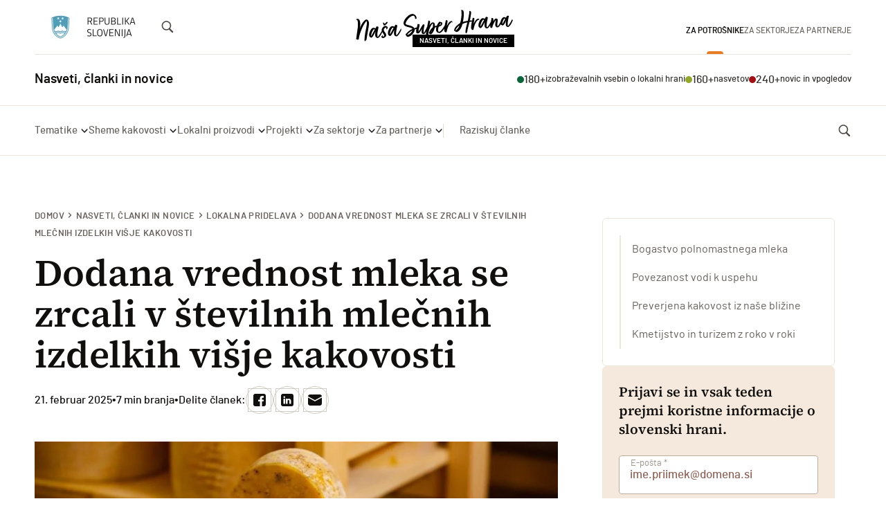

--- FILE ---
content_type: text/html; charset=utf-8
request_url: https://www.google.com/recaptcha/api2/anchor?ar=1&k=6Ld2_pwqAAAAAMheo6et3A44Bmu9-JIg9uwlHX58&co=aHR0cHM6Ly93d3cubmFzYXN1cGVyaHJhbmEuc2k6NDQz&hl=en&v=N67nZn4AqZkNcbeMu4prBgzg&size=invisible&anchor-ms=20000&execute-ms=30000&cb=1n4hoookwxtt
body_size: 48552
content:
<!DOCTYPE HTML><html dir="ltr" lang="en"><head><meta http-equiv="Content-Type" content="text/html; charset=UTF-8">
<meta http-equiv="X-UA-Compatible" content="IE=edge">
<title>reCAPTCHA</title>
<style type="text/css">
/* cyrillic-ext */
@font-face {
  font-family: 'Roboto';
  font-style: normal;
  font-weight: 400;
  font-stretch: 100%;
  src: url(//fonts.gstatic.com/s/roboto/v48/KFO7CnqEu92Fr1ME7kSn66aGLdTylUAMa3GUBHMdazTgWw.woff2) format('woff2');
  unicode-range: U+0460-052F, U+1C80-1C8A, U+20B4, U+2DE0-2DFF, U+A640-A69F, U+FE2E-FE2F;
}
/* cyrillic */
@font-face {
  font-family: 'Roboto';
  font-style: normal;
  font-weight: 400;
  font-stretch: 100%;
  src: url(//fonts.gstatic.com/s/roboto/v48/KFO7CnqEu92Fr1ME7kSn66aGLdTylUAMa3iUBHMdazTgWw.woff2) format('woff2');
  unicode-range: U+0301, U+0400-045F, U+0490-0491, U+04B0-04B1, U+2116;
}
/* greek-ext */
@font-face {
  font-family: 'Roboto';
  font-style: normal;
  font-weight: 400;
  font-stretch: 100%;
  src: url(//fonts.gstatic.com/s/roboto/v48/KFO7CnqEu92Fr1ME7kSn66aGLdTylUAMa3CUBHMdazTgWw.woff2) format('woff2');
  unicode-range: U+1F00-1FFF;
}
/* greek */
@font-face {
  font-family: 'Roboto';
  font-style: normal;
  font-weight: 400;
  font-stretch: 100%;
  src: url(//fonts.gstatic.com/s/roboto/v48/KFO7CnqEu92Fr1ME7kSn66aGLdTylUAMa3-UBHMdazTgWw.woff2) format('woff2');
  unicode-range: U+0370-0377, U+037A-037F, U+0384-038A, U+038C, U+038E-03A1, U+03A3-03FF;
}
/* math */
@font-face {
  font-family: 'Roboto';
  font-style: normal;
  font-weight: 400;
  font-stretch: 100%;
  src: url(//fonts.gstatic.com/s/roboto/v48/KFO7CnqEu92Fr1ME7kSn66aGLdTylUAMawCUBHMdazTgWw.woff2) format('woff2');
  unicode-range: U+0302-0303, U+0305, U+0307-0308, U+0310, U+0312, U+0315, U+031A, U+0326-0327, U+032C, U+032F-0330, U+0332-0333, U+0338, U+033A, U+0346, U+034D, U+0391-03A1, U+03A3-03A9, U+03B1-03C9, U+03D1, U+03D5-03D6, U+03F0-03F1, U+03F4-03F5, U+2016-2017, U+2034-2038, U+203C, U+2040, U+2043, U+2047, U+2050, U+2057, U+205F, U+2070-2071, U+2074-208E, U+2090-209C, U+20D0-20DC, U+20E1, U+20E5-20EF, U+2100-2112, U+2114-2115, U+2117-2121, U+2123-214F, U+2190, U+2192, U+2194-21AE, U+21B0-21E5, U+21F1-21F2, U+21F4-2211, U+2213-2214, U+2216-22FF, U+2308-230B, U+2310, U+2319, U+231C-2321, U+2336-237A, U+237C, U+2395, U+239B-23B7, U+23D0, U+23DC-23E1, U+2474-2475, U+25AF, U+25B3, U+25B7, U+25BD, U+25C1, U+25CA, U+25CC, U+25FB, U+266D-266F, U+27C0-27FF, U+2900-2AFF, U+2B0E-2B11, U+2B30-2B4C, U+2BFE, U+3030, U+FF5B, U+FF5D, U+1D400-1D7FF, U+1EE00-1EEFF;
}
/* symbols */
@font-face {
  font-family: 'Roboto';
  font-style: normal;
  font-weight: 400;
  font-stretch: 100%;
  src: url(//fonts.gstatic.com/s/roboto/v48/KFO7CnqEu92Fr1ME7kSn66aGLdTylUAMaxKUBHMdazTgWw.woff2) format('woff2');
  unicode-range: U+0001-000C, U+000E-001F, U+007F-009F, U+20DD-20E0, U+20E2-20E4, U+2150-218F, U+2190, U+2192, U+2194-2199, U+21AF, U+21E6-21F0, U+21F3, U+2218-2219, U+2299, U+22C4-22C6, U+2300-243F, U+2440-244A, U+2460-24FF, U+25A0-27BF, U+2800-28FF, U+2921-2922, U+2981, U+29BF, U+29EB, U+2B00-2BFF, U+4DC0-4DFF, U+FFF9-FFFB, U+10140-1018E, U+10190-1019C, U+101A0, U+101D0-101FD, U+102E0-102FB, U+10E60-10E7E, U+1D2C0-1D2D3, U+1D2E0-1D37F, U+1F000-1F0FF, U+1F100-1F1AD, U+1F1E6-1F1FF, U+1F30D-1F30F, U+1F315, U+1F31C, U+1F31E, U+1F320-1F32C, U+1F336, U+1F378, U+1F37D, U+1F382, U+1F393-1F39F, U+1F3A7-1F3A8, U+1F3AC-1F3AF, U+1F3C2, U+1F3C4-1F3C6, U+1F3CA-1F3CE, U+1F3D4-1F3E0, U+1F3ED, U+1F3F1-1F3F3, U+1F3F5-1F3F7, U+1F408, U+1F415, U+1F41F, U+1F426, U+1F43F, U+1F441-1F442, U+1F444, U+1F446-1F449, U+1F44C-1F44E, U+1F453, U+1F46A, U+1F47D, U+1F4A3, U+1F4B0, U+1F4B3, U+1F4B9, U+1F4BB, U+1F4BF, U+1F4C8-1F4CB, U+1F4D6, U+1F4DA, U+1F4DF, U+1F4E3-1F4E6, U+1F4EA-1F4ED, U+1F4F7, U+1F4F9-1F4FB, U+1F4FD-1F4FE, U+1F503, U+1F507-1F50B, U+1F50D, U+1F512-1F513, U+1F53E-1F54A, U+1F54F-1F5FA, U+1F610, U+1F650-1F67F, U+1F687, U+1F68D, U+1F691, U+1F694, U+1F698, U+1F6AD, U+1F6B2, U+1F6B9-1F6BA, U+1F6BC, U+1F6C6-1F6CF, U+1F6D3-1F6D7, U+1F6E0-1F6EA, U+1F6F0-1F6F3, U+1F6F7-1F6FC, U+1F700-1F7FF, U+1F800-1F80B, U+1F810-1F847, U+1F850-1F859, U+1F860-1F887, U+1F890-1F8AD, U+1F8B0-1F8BB, U+1F8C0-1F8C1, U+1F900-1F90B, U+1F93B, U+1F946, U+1F984, U+1F996, U+1F9E9, U+1FA00-1FA6F, U+1FA70-1FA7C, U+1FA80-1FA89, U+1FA8F-1FAC6, U+1FACE-1FADC, U+1FADF-1FAE9, U+1FAF0-1FAF8, U+1FB00-1FBFF;
}
/* vietnamese */
@font-face {
  font-family: 'Roboto';
  font-style: normal;
  font-weight: 400;
  font-stretch: 100%;
  src: url(//fonts.gstatic.com/s/roboto/v48/KFO7CnqEu92Fr1ME7kSn66aGLdTylUAMa3OUBHMdazTgWw.woff2) format('woff2');
  unicode-range: U+0102-0103, U+0110-0111, U+0128-0129, U+0168-0169, U+01A0-01A1, U+01AF-01B0, U+0300-0301, U+0303-0304, U+0308-0309, U+0323, U+0329, U+1EA0-1EF9, U+20AB;
}
/* latin-ext */
@font-face {
  font-family: 'Roboto';
  font-style: normal;
  font-weight: 400;
  font-stretch: 100%;
  src: url(//fonts.gstatic.com/s/roboto/v48/KFO7CnqEu92Fr1ME7kSn66aGLdTylUAMa3KUBHMdazTgWw.woff2) format('woff2');
  unicode-range: U+0100-02BA, U+02BD-02C5, U+02C7-02CC, U+02CE-02D7, U+02DD-02FF, U+0304, U+0308, U+0329, U+1D00-1DBF, U+1E00-1E9F, U+1EF2-1EFF, U+2020, U+20A0-20AB, U+20AD-20C0, U+2113, U+2C60-2C7F, U+A720-A7FF;
}
/* latin */
@font-face {
  font-family: 'Roboto';
  font-style: normal;
  font-weight: 400;
  font-stretch: 100%;
  src: url(//fonts.gstatic.com/s/roboto/v48/KFO7CnqEu92Fr1ME7kSn66aGLdTylUAMa3yUBHMdazQ.woff2) format('woff2');
  unicode-range: U+0000-00FF, U+0131, U+0152-0153, U+02BB-02BC, U+02C6, U+02DA, U+02DC, U+0304, U+0308, U+0329, U+2000-206F, U+20AC, U+2122, U+2191, U+2193, U+2212, U+2215, U+FEFF, U+FFFD;
}
/* cyrillic-ext */
@font-face {
  font-family: 'Roboto';
  font-style: normal;
  font-weight: 500;
  font-stretch: 100%;
  src: url(//fonts.gstatic.com/s/roboto/v48/KFO7CnqEu92Fr1ME7kSn66aGLdTylUAMa3GUBHMdazTgWw.woff2) format('woff2');
  unicode-range: U+0460-052F, U+1C80-1C8A, U+20B4, U+2DE0-2DFF, U+A640-A69F, U+FE2E-FE2F;
}
/* cyrillic */
@font-face {
  font-family: 'Roboto';
  font-style: normal;
  font-weight: 500;
  font-stretch: 100%;
  src: url(//fonts.gstatic.com/s/roboto/v48/KFO7CnqEu92Fr1ME7kSn66aGLdTylUAMa3iUBHMdazTgWw.woff2) format('woff2');
  unicode-range: U+0301, U+0400-045F, U+0490-0491, U+04B0-04B1, U+2116;
}
/* greek-ext */
@font-face {
  font-family: 'Roboto';
  font-style: normal;
  font-weight: 500;
  font-stretch: 100%;
  src: url(//fonts.gstatic.com/s/roboto/v48/KFO7CnqEu92Fr1ME7kSn66aGLdTylUAMa3CUBHMdazTgWw.woff2) format('woff2');
  unicode-range: U+1F00-1FFF;
}
/* greek */
@font-face {
  font-family: 'Roboto';
  font-style: normal;
  font-weight: 500;
  font-stretch: 100%;
  src: url(//fonts.gstatic.com/s/roboto/v48/KFO7CnqEu92Fr1ME7kSn66aGLdTylUAMa3-UBHMdazTgWw.woff2) format('woff2');
  unicode-range: U+0370-0377, U+037A-037F, U+0384-038A, U+038C, U+038E-03A1, U+03A3-03FF;
}
/* math */
@font-face {
  font-family: 'Roboto';
  font-style: normal;
  font-weight: 500;
  font-stretch: 100%;
  src: url(//fonts.gstatic.com/s/roboto/v48/KFO7CnqEu92Fr1ME7kSn66aGLdTylUAMawCUBHMdazTgWw.woff2) format('woff2');
  unicode-range: U+0302-0303, U+0305, U+0307-0308, U+0310, U+0312, U+0315, U+031A, U+0326-0327, U+032C, U+032F-0330, U+0332-0333, U+0338, U+033A, U+0346, U+034D, U+0391-03A1, U+03A3-03A9, U+03B1-03C9, U+03D1, U+03D5-03D6, U+03F0-03F1, U+03F4-03F5, U+2016-2017, U+2034-2038, U+203C, U+2040, U+2043, U+2047, U+2050, U+2057, U+205F, U+2070-2071, U+2074-208E, U+2090-209C, U+20D0-20DC, U+20E1, U+20E5-20EF, U+2100-2112, U+2114-2115, U+2117-2121, U+2123-214F, U+2190, U+2192, U+2194-21AE, U+21B0-21E5, U+21F1-21F2, U+21F4-2211, U+2213-2214, U+2216-22FF, U+2308-230B, U+2310, U+2319, U+231C-2321, U+2336-237A, U+237C, U+2395, U+239B-23B7, U+23D0, U+23DC-23E1, U+2474-2475, U+25AF, U+25B3, U+25B7, U+25BD, U+25C1, U+25CA, U+25CC, U+25FB, U+266D-266F, U+27C0-27FF, U+2900-2AFF, U+2B0E-2B11, U+2B30-2B4C, U+2BFE, U+3030, U+FF5B, U+FF5D, U+1D400-1D7FF, U+1EE00-1EEFF;
}
/* symbols */
@font-face {
  font-family: 'Roboto';
  font-style: normal;
  font-weight: 500;
  font-stretch: 100%;
  src: url(//fonts.gstatic.com/s/roboto/v48/KFO7CnqEu92Fr1ME7kSn66aGLdTylUAMaxKUBHMdazTgWw.woff2) format('woff2');
  unicode-range: U+0001-000C, U+000E-001F, U+007F-009F, U+20DD-20E0, U+20E2-20E4, U+2150-218F, U+2190, U+2192, U+2194-2199, U+21AF, U+21E6-21F0, U+21F3, U+2218-2219, U+2299, U+22C4-22C6, U+2300-243F, U+2440-244A, U+2460-24FF, U+25A0-27BF, U+2800-28FF, U+2921-2922, U+2981, U+29BF, U+29EB, U+2B00-2BFF, U+4DC0-4DFF, U+FFF9-FFFB, U+10140-1018E, U+10190-1019C, U+101A0, U+101D0-101FD, U+102E0-102FB, U+10E60-10E7E, U+1D2C0-1D2D3, U+1D2E0-1D37F, U+1F000-1F0FF, U+1F100-1F1AD, U+1F1E6-1F1FF, U+1F30D-1F30F, U+1F315, U+1F31C, U+1F31E, U+1F320-1F32C, U+1F336, U+1F378, U+1F37D, U+1F382, U+1F393-1F39F, U+1F3A7-1F3A8, U+1F3AC-1F3AF, U+1F3C2, U+1F3C4-1F3C6, U+1F3CA-1F3CE, U+1F3D4-1F3E0, U+1F3ED, U+1F3F1-1F3F3, U+1F3F5-1F3F7, U+1F408, U+1F415, U+1F41F, U+1F426, U+1F43F, U+1F441-1F442, U+1F444, U+1F446-1F449, U+1F44C-1F44E, U+1F453, U+1F46A, U+1F47D, U+1F4A3, U+1F4B0, U+1F4B3, U+1F4B9, U+1F4BB, U+1F4BF, U+1F4C8-1F4CB, U+1F4D6, U+1F4DA, U+1F4DF, U+1F4E3-1F4E6, U+1F4EA-1F4ED, U+1F4F7, U+1F4F9-1F4FB, U+1F4FD-1F4FE, U+1F503, U+1F507-1F50B, U+1F50D, U+1F512-1F513, U+1F53E-1F54A, U+1F54F-1F5FA, U+1F610, U+1F650-1F67F, U+1F687, U+1F68D, U+1F691, U+1F694, U+1F698, U+1F6AD, U+1F6B2, U+1F6B9-1F6BA, U+1F6BC, U+1F6C6-1F6CF, U+1F6D3-1F6D7, U+1F6E0-1F6EA, U+1F6F0-1F6F3, U+1F6F7-1F6FC, U+1F700-1F7FF, U+1F800-1F80B, U+1F810-1F847, U+1F850-1F859, U+1F860-1F887, U+1F890-1F8AD, U+1F8B0-1F8BB, U+1F8C0-1F8C1, U+1F900-1F90B, U+1F93B, U+1F946, U+1F984, U+1F996, U+1F9E9, U+1FA00-1FA6F, U+1FA70-1FA7C, U+1FA80-1FA89, U+1FA8F-1FAC6, U+1FACE-1FADC, U+1FADF-1FAE9, U+1FAF0-1FAF8, U+1FB00-1FBFF;
}
/* vietnamese */
@font-face {
  font-family: 'Roboto';
  font-style: normal;
  font-weight: 500;
  font-stretch: 100%;
  src: url(//fonts.gstatic.com/s/roboto/v48/KFO7CnqEu92Fr1ME7kSn66aGLdTylUAMa3OUBHMdazTgWw.woff2) format('woff2');
  unicode-range: U+0102-0103, U+0110-0111, U+0128-0129, U+0168-0169, U+01A0-01A1, U+01AF-01B0, U+0300-0301, U+0303-0304, U+0308-0309, U+0323, U+0329, U+1EA0-1EF9, U+20AB;
}
/* latin-ext */
@font-face {
  font-family: 'Roboto';
  font-style: normal;
  font-weight: 500;
  font-stretch: 100%;
  src: url(//fonts.gstatic.com/s/roboto/v48/KFO7CnqEu92Fr1ME7kSn66aGLdTylUAMa3KUBHMdazTgWw.woff2) format('woff2');
  unicode-range: U+0100-02BA, U+02BD-02C5, U+02C7-02CC, U+02CE-02D7, U+02DD-02FF, U+0304, U+0308, U+0329, U+1D00-1DBF, U+1E00-1E9F, U+1EF2-1EFF, U+2020, U+20A0-20AB, U+20AD-20C0, U+2113, U+2C60-2C7F, U+A720-A7FF;
}
/* latin */
@font-face {
  font-family: 'Roboto';
  font-style: normal;
  font-weight: 500;
  font-stretch: 100%;
  src: url(//fonts.gstatic.com/s/roboto/v48/KFO7CnqEu92Fr1ME7kSn66aGLdTylUAMa3yUBHMdazQ.woff2) format('woff2');
  unicode-range: U+0000-00FF, U+0131, U+0152-0153, U+02BB-02BC, U+02C6, U+02DA, U+02DC, U+0304, U+0308, U+0329, U+2000-206F, U+20AC, U+2122, U+2191, U+2193, U+2212, U+2215, U+FEFF, U+FFFD;
}
/* cyrillic-ext */
@font-face {
  font-family: 'Roboto';
  font-style: normal;
  font-weight: 900;
  font-stretch: 100%;
  src: url(//fonts.gstatic.com/s/roboto/v48/KFO7CnqEu92Fr1ME7kSn66aGLdTylUAMa3GUBHMdazTgWw.woff2) format('woff2');
  unicode-range: U+0460-052F, U+1C80-1C8A, U+20B4, U+2DE0-2DFF, U+A640-A69F, U+FE2E-FE2F;
}
/* cyrillic */
@font-face {
  font-family: 'Roboto';
  font-style: normal;
  font-weight: 900;
  font-stretch: 100%;
  src: url(//fonts.gstatic.com/s/roboto/v48/KFO7CnqEu92Fr1ME7kSn66aGLdTylUAMa3iUBHMdazTgWw.woff2) format('woff2');
  unicode-range: U+0301, U+0400-045F, U+0490-0491, U+04B0-04B1, U+2116;
}
/* greek-ext */
@font-face {
  font-family: 'Roboto';
  font-style: normal;
  font-weight: 900;
  font-stretch: 100%;
  src: url(//fonts.gstatic.com/s/roboto/v48/KFO7CnqEu92Fr1ME7kSn66aGLdTylUAMa3CUBHMdazTgWw.woff2) format('woff2');
  unicode-range: U+1F00-1FFF;
}
/* greek */
@font-face {
  font-family: 'Roboto';
  font-style: normal;
  font-weight: 900;
  font-stretch: 100%;
  src: url(//fonts.gstatic.com/s/roboto/v48/KFO7CnqEu92Fr1ME7kSn66aGLdTylUAMa3-UBHMdazTgWw.woff2) format('woff2');
  unicode-range: U+0370-0377, U+037A-037F, U+0384-038A, U+038C, U+038E-03A1, U+03A3-03FF;
}
/* math */
@font-face {
  font-family: 'Roboto';
  font-style: normal;
  font-weight: 900;
  font-stretch: 100%;
  src: url(//fonts.gstatic.com/s/roboto/v48/KFO7CnqEu92Fr1ME7kSn66aGLdTylUAMawCUBHMdazTgWw.woff2) format('woff2');
  unicode-range: U+0302-0303, U+0305, U+0307-0308, U+0310, U+0312, U+0315, U+031A, U+0326-0327, U+032C, U+032F-0330, U+0332-0333, U+0338, U+033A, U+0346, U+034D, U+0391-03A1, U+03A3-03A9, U+03B1-03C9, U+03D1, U+03D5-03D6, U+03F0-03F1, U+03F4-03F5, U+2016-2017, U+2034-2038, U+203C, U+2040, U+2043, U+2047, U+2050, U+2057, U+205F, U+2070-2071, U+2074-208E, U+2090-209C, U+20D0-20DC, U+20E1, U+20E5-20EF, U+2100-2112, U+2114-2115, U+2117-2121, U+2123-214F, U+2190, U+2192, U+2194-21AE, U+21B0-21E5, U+21F1-21F2, U+21F4-2211, U+2213-2214, U+2216-22FF, U+2308-230B, U+2310, U+2319, U+231C-2321, U+2336-237A, U+237C, U+2395, U+239B-23B7, U+23D0, U+23DC-23E1, U+2474-2475, U+25AF, U+25B3, U+25B7, U+25BD, U+25C1, U+25CA, U+25CC, U+25FB, U+266D-266F, U+27C0-27FF, U+2900-2AFF, U+2B0E-2B11, U+2B30-2B4C, U+2BFE, U+3030, U+FF5B, U+FF5D, U+1D400-1D7FF, U+1EE00-1EEFF;
}
/* symbols */
@font-face {
  font-family: 'Roboto';
  font-style: normal;
  font-weight: 900;
  font-stretch: 100%;
  src: url(//fonts.gstatic.com/s/roboto/v48/KFO7CnqEu92Fr1ME7kSn66aGLdTylUAMaxKUBHMdazTgWw.woff2) format('woff2');
  unicode-range: U+0001-000C, U+000E-001F, U+007F-009F, U+20DD-20E0, U+20E2-20E4, U+2150-218F, U+2190, U+2192, U+2194-2199, U+21AF, U+21E6-21F0, U+21F3, U+2218-2219, U+2299, U+22C4-22C6, U+2300-243F, U+2440-244A, U+2460-24FF, U+25A0-27BF, U+2800-28FF, U+2921-2922, U+2981, U+29BF, U+29EB, U+2B00-2BFF, U+4DC0-4DFF, U+FFF9-FFFB, U+10140-1018E, U+10190-1019C, U+101A0, U+101D0-101FD, U+102E0-102FB, U+10E60-10E7E, U+1D2C0-1D2D3, U+1D2E0-1D37F, U+1F000-1F0FF, U+1F100-1F1AD, U+1F1E6-1F1FF, U+1F30D-1F30F, U+1F315, U+1F31C, U+1F31E, U+1F320-1F32C, U+1F336, U+1F378, U+1F37D, U+1F382, U+1F393-1F39F, U+1F3A7-1F3A8, U+1F3AC-1F3AF, U+1F3C2, U+1F3C4-1F3C6, U+1F3CA-1F3CE, U+1F3D4-1F3E0, U+1F3ED, U+1F3F1-1F3F3, U+1F3F5-1F3F7, U+1F408, U+1F415, U+1F41F, U+1F426, U+1F43F, U+1F441-1F442, U+1F444, U+1F446-1F449, U+1F44C-1F44E, U+1F453, U+1F46A, U+1F47D, U+1F4A3, U+1F4B0, U+1F4B3, U+1F4B9, U+1F4BB, U+1F4BF, U+1F4C8-1F4CB, U+1F4D6, U+1F4DA, U+1F4DF, U+1F4E3-1F4E6, U+1F4EA-1F4ED, U+1F4F7, U+1F4F9-1F4FB, U+1F4FD-1F4FE, U+1F503, U+1F507-1F50B, U+1F50D, U+1F512-1F513, U+1F53E-1F54A, U+1F54F-1F5FA, U+1F610, U+1F650-1F67F, U+1F687, U+1F68D, U+1F691, U+1F694, U+1F698, U+1F6AD, U+1F6B2, U+1F6B9-1F6BA, U+1F6BC, U+1F6C6-1F6CF, U+1F6D3-1F6D7, U+1F6E0-1F6EA, U+1F6F0-1F6F3, U+1F6F7-1F6FC, U+1F700-1F7FF, U+1F800-1F80B, U+1F810-1F847, U+1F850-1F859, U+1F860-1F887, U+1F890-1F8AD, U+1F8B0-1F8BB, U+1F8C0-1F8C1, U+1F900-1F90B, U+1F93B, U+1F946, U+1F984, U+1F996, U+1F9E9, U+1FA00-1FA6F, U+1FA70-1FA7C, U+1FA80-1FA89, U+1FA8F-1FAC6, U+1FACE-1FADC, U+1FADF-1FAE9, U+1FAF0-1FAF8, U+1FB00-1FBFF;
}
/* vietnamese */
@font-face {
  font-family: 'Roboto';
  font-style: normal;
  font-weight: 900;
  font-stretch: 100%;
  src: url(//fonts.gstatic.com/s/roboto/v48/KFO7CnqEu92Fr1ME7kSn66aGLdTylUAMa3OUBHMdazTgWw.woff2) format('woff2');
  unicode-range: U+0102-0103, U+0110-0111, U+0128-0129, U+0168-0169, U+01A0-01A1, U+01AF-01B0, U+0300-0301, U+0303-0304, U+0308-0309, U+0323, U+0329, U+1EA0-1EF9, U+20AB;
}
/* latin-ext */
@font-face {
  font-family: 'Roboto';
  font-style: normal;
  font-weight: 900;
  font-stretch: 100%;
  src: url(//fonts.gstatic.com/s/roboto/v48/KFO7CnqEu92Fr1ME7kSn66aGLdTylUAMa3KUBHMdazTgWw.woff2) format('woff2');
  unicode-range: U+0100-02BA, U+02BD-02C5, U+02C7-02CC, U+02CE-02D7, U+02DD-02FF, U+0304, U+0308, U+0329, U+1D00-1DBF, U+1E00-1E9F, U+1EF2-1EFF, U+2020, U+20A0-20AB, U+20AD-20C0, U+2113, U+2C60-2C7F, U+A720-A7FF;
}
/* latin */
@font-face {
  font-family: 'Roboto';
  font-style: normal;
  font-weight: 900;
  font-stretch: 100%;
  src: url(//fonts.gstatic.com/s/roboto/v48/KFO7CnqEu92Fr1ME7kSn66aGLdTylUAMa3yUBHMdazQ.woff2) format('woff2');
  unicode-range: U+0000-00FF, U+0131, U+0152-0153, U+02BB-02BC, U+02C6, U+02DA, U+02DC, U+0304, U+0308, U+0329, U+2000-206F, U+20AC, U+2122, U+2191, U+2193, U+2212, U+2215, U+FEFF, U+FFFD;
}

</style>
<link rel="stylesheet" type="text/css" href="https://www.gstatic.com/recaptcha/releases/N67nZn4AqZkNcbeMu4prBgzg/styles__ltr.css">
<script nonce="JUq-oMJTz3GjegK91F2dpA" type="text/javascript">window['__recaptcha_api'] = 'https://www.google.com/recaptcha/api2/';</script>
<script type="text/javascript" src="https://www.gstatic.com/recaptcha/releases/N67nZn4AqZkNcbeMu4prBgzg/recaptcha__en.js" nonce="JUq-oMJTz3GjegK91F2dpA">
      
    </script></head>
<body><div id="rc-anchor-alert" class="rc-anchor-alert"></div>
<input type="hidden" id="recaptcha-token" value="[base64]">
<script type="text/javascript" nonce="JUq-oMJTz3GjegK91F2dpA">
      recaptcha.anchor.Main.init("[\x22ainput\x22,[\x22bgdata\x22,\x22\x22,\[base64]/[base64]/MjU1Ong/[base64]/[base64]/[base64]/[base64]/[base64]/[base64]/[base64]/[base64]/[base64]/[base64]/[base64]/[base64]/[base64]/[base64]/[base64]\\u003d\x22,\[base64]\\u003d\x22,\x22w4zCisOgbMOlHQPDr25gwo/CssKYRWRWw7jConYHw7DCqEbDp8KbwroJKcK8wopYT8OOBgnDoz5kwoVAw7MFwrHCghfDqMKtKF/DlSrDiTHDiDfCjHlawqI1bmzCv2zCnUQRJsKsw5PDqMKPBynDukRPw7rDicOpwopcLXzDiMKAWsKABMOswrNrEjrCqcKjUA7DusKlCH9fQsOCw5vCmhvCq8KNw43ClCzCngQOw6jDmMKKQsKkw6zCusKuw7rCq1vDgzU/[base64]/w4EGFsKRwqHDo17DhAzCisK8wpPCgQXDosKLQ8O4w6fCrFUoFsKSwpt/YsOOXi9kZcK2w6olwrNuw73Dm3QuwobDkkdvd3caLMKxDgoOCFTDsFxMXyxCJCcuXiXDlRXDmxHCjA3CtMKgOyLDsj3Do1RRw5HDkT0mwoc/[base64]/CtUDDlcOBLcK0wpElEDrCoiLCmMOLwpbCmcKPw7jCvk7ChMOSwo3DhcONwrbCu8OdD8KXcG0PKDPCpMOdw5vDvS10RBxkGMOcLSABwq/DlwfDoMOCwojDlMOdw6LDrhfDmR8Aw7PCjwbDh3oZw7TCnMKkU8KJw5LDrcOow58ewqhyw4/Cm2Iww5dSw61BZcKBwrfDu8O8OMKVwpDCkxnCgcKZwovCiMKCdGrCo8Oyw60Ew5ZNw6E5w5Yhw77DsVnCqcK+w5zDj8Kow4DDgcONw5BpwrnDhB7Dlm4Wwp7DkTHCjMOsBB9PaBnDoFPCq3ISCX95w5zClsKuwozCrcKsBsO6LwUCw5l/w7Fgw5fDi8Ktw7VrO8OFcFsfPcOVw70xwqkKSClww50/UMO5w7ALwo7CiMK9wrwDwqXCqMOPVMOnAMKNb8K6w7nDmMOQwpETUEwlc2ZAOcKyw7vDkcO1wqfCp8Ozw7puwpQuHXAdQx/[base64]/acKpeMKxw4ctw61BPlzCrTzCgsK9VsKjSBEVw6slP8K/DxrCoBkeX8OKJ8K2ZcKyb8Orw5nCqsOLw7HCrcO6LMOLQMOVw4PCsARiwrjDgWjDhMK1SVPCtFcLFcO1W8OBw5XCoCsTQ8OwK8Odw4RMS8OhdBkjWwfCsAgTw4TCucKgw7BpwoseOno/DSbDnGzDm8K5w7gYdTd/wrbDiU7DpEZlNjgveMKswphGA0xtLMOfwrTDicKCe8O7w6d6QBgfNcO0wqYzHMKAwqvDrMOoK8KyJQhhw7XDkyrDicK4ESLClcOZTzElw6rDi1HDkETCqVMmwpgpwqIFw7VDwpjCgR3CoA/DhQ1Dw50Ew7wUw6PDq8K5wojCtcOUMFnDh8Owbwstw4V/wqNPwo1+w7oNGVNVw6PDncOnw5vCv8Knwp9bTEBawp59VnXChsOUwoTCgcKgwo4lw78YJVZiNQVYTWd6w6xkwrzCgcKxwqjCqCTDhcKew5vDt0N6w6hUw4FYw4PDtg/DpcKyw4jCl8OCw4TCjy8VQ8KAVsKzw6J7UsKRwoDDuMOLEMOgTMKwwoTCjVU2w5lqw5PDocKjE8OpO0fCj8O3woBnw4vDtsOGw4/DtCkSw5vDhMOew6cNwpDCtHtGwq5qL8OjwqrDqcKbESHDl8OFwqVdbcOqVcOzwr3DhULDuQobwqfDq1JHw5hCE8KrwoEUOcKhQMO9L3E2w5pUQcOlQsKJHsKvRcK1U8KhXRdswqNCwr7Cg8OuwpbCr8OpLcO/ZcKuZMKZwr3DqiM8P8O6FMK6OcKQwpMGw7zDo1HClQ13wrlKQ1rDr2EBdHrCo8Kgw7ovwrEmJ8ONUMKDw6bChcK4Lk3CucOya8O/RBpEC8OIbyV/G8Krw68Pw57CmSXDmR7DnwpsMEczasKNwqPDm8K6bFbDtcKiJMOfP8OUworDojwGRAVYwpLDpcOfwqB/wrDDsGvCswrDnAEcwq7CrG7DmQHCnWIEw5MkKndHw7PCnjbCo8OOw4PCuDLDqsOzD8OvBcKHw4wDIGYAw78ywpQXYynDkFDCpnrDlh7CkCDCmcK1NsKZw5MDwrjDq2rDrcKRwph1woHDgMOTUH9NLMKdDMKCwpMPw7dMw6goKxbDiw/DqsKRAzzCo8KjUFtVwqZIZMKJwrMMwpRoamkzw4bDlxjDjxbDlcOgNMOiLWbDsjdDRsKuwr/[base64]/ChcKPW8O9wpFYw40SwqjCmsKywqfDl8Kmwq3Ck8Kowr3ChGNCSwHDi8OwfsKxOUlXw5Ehwr/CnMOKwprDqyzDgcKuwqnDslhKO0onEH7Ch2zDq8Oew7hCwoQpDsKRwqvCvMOfw54RwqVew44pwq96wrpWLsO/GcKWF8O7e8Knw7M4OcOjVsKIwoPDjCfCk8OUUEHCrMOvwod4wot7enB3SyXDqFRDwonCq8OWJkUVwrnDhg3DhiEWQsKyU0dXRzoeM8KleEl8H8OaMsOtVUzDnsOIYn7DjsKTwqlSfhfCvsKhwrbDv0TDp3/DoWlTw7nCucOzB8OsYsKKcm3DqsOxYMOpwoXCskzCuxdqwpbCs8OWw6vClnHCgy3Dg8ODM8K6MVNgFcKNw43Dg8Kwwqozw6DDh8OHYsKWw6Azw58TWy3ClsKtw5oPeRVBwqRbORbCvRvCjiTCsAdMw6ESUcOwwqTDvxVOwpdMNjrDgR7CmcKtO3R/w6MJasOywps8A8OCwpIWBQ7Cp1bDqUNmwo3Cr8O7w4sqw74uIi/Dj8KAw7rCtw1rwoLDi3DCgsOmBkMBw5ZtMMKTw7R/[base64]/bcKmZ8OPRMKtB8K/LVMlwr04e3k+CDXCt0V1w4nDoTxFwrtPNBVzYMOmDsKRwqANIsKoFj0iwrsNQcOHw4E2aMO7w793w60SHwjDkcOow5x7EcK0wqloHMOkGCPDgkvDuTDCkirDnTTCjXo4V8ObdcK7w6g9Iks4MMKcwqfDqmg7QMOvw65qBcKXKMOawpNwwoEIwoI9w6/DrGTCpcKgZsKpNMOYIyDDucK7wpsOBGDDrS19woluwpHDpWEXwrEbHmMddBzCmHMOCcKPOcKlw55/TMO5w5HCv8OBwpgDYQvCusK8w6TDlcOmAsKMWBZsDzA5wrYxw5EXw4lEwpDCsRnCm8Kxw712wpx+H8O5bgDDtBlqwq/CjsOWwoDClwnDhls2SMKbRsKaKsO9YcKzO2/[base64]/DqjtPMAwtw6bCmMObw6hMwqrChHbCpTF9w5jCvRIKwpQGUScJNFrCkcKTw7vCtMKWw5IVBzPCh3xTw5NBDcKJY8KXwrnCvChSXhTCmz3DtFoxw4U2w7nDqgNGbWlxCsKWw4hsw6h7woQ6w5HDkRvCjy/CqMKawr/Dtjg9SsOMwpPDiw9zMcOWwp/DtsONw5bCsU7Ck3ZyRcOLC8KVO8Krwp3Dv8KeCUNYwp3CicKlWn4tEcK1KCvCv0hYwoVGQ0g1RcOJax7DlBjCsMK1VMODQ1XCghg9NMK6WsK+wo/CqBxDV8O0wrDCk8KDw6jDljF5w71lMcOKwo0eAWbDny5SF3Vgw4AXwqkcZsOSaDpXasOwXUXDkHAdX8OCwrkIw4DCqsOrRMKhw4LDu8K2wp0VGgnCvsKww77CpGDConA7woMLw7BJw7vDl3/CrcOlBMKXw7MfCcKubMKqwq9gM8O3w4V+w5jCjsKJw6/CgS7CjnxCdMOkw4cQOg/CjsK9FsK+eMOsUC0fBULCr8OedQ8xRcOUScOmw7xcC0XDuX0WKjpLwoZew4cYV8KgI8KSw7bDsBHCnVttRUXDpzzDgsK/[base64]/Dr1JvUsKmw747woovAF/DmMK5e2zDgVFwSMKCNn7DiHDCl1fDnBduPsKaNMKFw57DoMKcw6HDpMK2WsKjw5PCihPClWjDoRNXwoR0w7Z9wpxcM8Kqw6zCjcO8BcK9w7jCnQzDn8O1aMO7wpHCisOLw7LCvMKnw6VSwqgKw5EnRy/CrzrDmnYDYMKKU8KAZsKCw6PDhiJAw7NZTD/Coz5cw6UwEjTDrcKnwpzDg8K1w4/[base64]/Ch8KWFX1MwrLDi8KEwrPDpFrDgnh4wpkxU8KfMMOLaxcdwp3DqS3Dp8OVbEzDrHccwo3DucO9wpcAHsK/[base64]/csKQw405ehJDDBVoWMKQZFLCr8KUY8OVwrHCqcOIG8OwwqV/wrbCs8OfwpY1w5UoH8OUKzZiw4pDW8Oaw6Zmwqoqwp3DucKswpfCmA7CucKuZcOIPHtVXlhVZsO2RsOFw7Zkw5LDq8KMwoDDpsKBw7zDhChcZixhKhUWJAhzw6fCnMKMLsOMSGXDp2vDlcKFwofDvwLDn8KzwqRfNTbDuCVEwol7AsO2w6IHwqo4BU3DtMKFB8O/wr1LZR43w7PChcO4MSXCmsOLw5/DgmfDpsKhNVoXwrcWw5wSasKWwqtbU33DmRZmw6xfRMO9JX/CsyHDtQvCpHB/KcK4GMKRIMOABMOGdcO0wpAvK1srM3jCjsKtVQ7DhcODw7zDpk3DnsOXw7l1GTDDkkTDpgxAwpJ5csKwTcKpwqc/[base64]/ClGvDnzVxw5LCnsK/[base64]/DikHDj8OiwpjDlUfCvMOPPTXCvsKrw7wCZVvCvWjDgQPDlzTCiywuw6XDi1oGXRc9FcOsbjhCQgTCtsKkeVQwc8OQEMOKwoUMw5FMVcOZalocwpLCnsKoHDvDs8KvD8K+w5pdwqESbSJawqrDqhXDv0Vcw7Zaw4gEK8O/wrtUQwHCpcKye3w8w57DtsKvw7XDpMO+wq/[base64]/DjMONCMK2wqFLSsKAaWjDmGPCrWTCogV4w6otAQFcZkLChDwFacOuwoYFwofCsMKYwrrCsW43FcOZfcOnAVh/[base64]/DqsOCwrY4L8OvwrnCoWHCki9Iw6ZtEcKVw6rCnsKww5nCjsK9fSjDgcKZRjXDpS0DBcK5w6d2KEp5ehg0w4hRw7ocQVYCwpvCpcOXaXbCtQg4a8OpcEHDqMKRJcOdwqAKRXPDq8KvJA/DpMKoWHVBQ8KbNsOGGcOtworDvMOjw4xJUsOhLcOzwpcvG0jDj8KCT1DCmyVSwqVvw4UZNGrCrx4gwp86Nz/DqAzDnsOIw7AcwrtkG8KaV8KOVcOlN8OUwojDpMK5w7jCvGMCwoU/JkJEcDkZG8K+GsKJa8K9RsOTciItwroCwrHCqMKLAcOBfcONwrtuD8OXw68Nw6XCmsKAwphvw741wo7DsB17aSHDlcOyX8KXwrXCusK/KMK5PMOhL0DDo8KXw4nCih0hwrbCtMKrD8OZwoo4DsO0wozDpgxdFWc/wpYzdUzDk3hiw5zCqsO/wq50wpbCi8OWwpPCl8OBIX7DjjTCqzvDn8KMw4JuUMKUVsKJwqFELTLCgXjDl38SwqJ9Nz3Cm8K4w6jCrBchKGdewqZvwr1/w4NOOTHDsGTDikF1woplw749w69Mw5DDplPDs8K1wpvDl8KddyIew7DDhBDDmcKkwpHCkQjCimUpDmZgwqDDryLCrAxeK8KvWMOhwrYScMOhwpjCq8KvHMKYNBBQbgNGZMKrcMKbwo1zNU/CkcOvwqcyJQkow6B1eiDCjmPDl1Inw6HCicKQVgHChTlrf8K3OMOdw7/[base64]/DiXTDq8KKwqjCrcKrO8OpwqdABsKfw47CtcOzGRPCjF/DrncLworCgBfCtsOlXT9kHlvDi8O+dcKgWiTDhCvCqsOFwoYSwrnCjyvDu3RRwqvDv1/[base64]/CvcOjw4olAzVdw7/CuMK5O8OXw5InSFjDnj7DnsOoZ8OoXEEvw6fDp8KKw6Y9R8OEwrFDOcOgw6BMJ8KFw6JGTcKHax8awohuw4PCssK3wpnCo8KcV8O8wqPCq01xw77ClDDCl8KSfsKXDcKYwpNLAMOuWcKBw7d/EcOdw4DCqcO5dUQbwqtmMcOHw5Fiw6lMw6/DlxLCry3Cv8Krw7vDmcKrwpDDgH/[base64]/Du3QpwoLDvUozw4nDjxsHMBzCsF3DvMKgw4gBw4HCqsOsw77DoMKOw6VcQi8nGcKMOHIEw5PCmcOTa8OII8OxJ8K7w7HChSEvOcK/[base64]/ccOGwozDq8KQVsOnwrPChAYLwpzDq1ddI8Kpwp/CkcOJYsKmKMOIwpUIf8OZw4ACRcOfwrrCjxHCmcKFJ3rCr8K5D8OcDMKEw4nDoMO/MTvDm8O2w4PCi8OiT8Ohw7fDo8Otw79Pwr4FFy02w41pSHsMASfDhH/CmMOWOMKefsKFw5IUB8OFJcKRw4NWwqjCksK4wqnDig3DrMODbsKBSgpidjTDhMOMH8Oqw6LDocK/wpUyw5bDhBA2JFLCmzQydl5KFnQCw605LcKmwpxWI1/[base64]/X8KTwqLDlcKOCDwuw6VvwoUKWMOHMcKNNBQENsOES0Y1w4MvV8OmwobCuWQSEsKgdMOUJMK8w4sdw4IawqzDgsOvw7bCgy5LZknCtMOzw6MLw70iNifDjVnDgcOJDC7DicKywr3ChcK6w5/DgRE1XkUBw6FXwqvCksKNwqAJCsOiwrLDgidbwrHCkH3DkDDDkMKDw7UowrEpT0Fawo0wPcK/[base64]/CMKVPw3CgkrDocOsDMObKRrCosKMw6TDhh/CtsKSaRwvw7NeayLCtlw3woNnBMK+wopTCcO/fjDCl2FmwrgCw7XCgUAtwoIUAMO4V0vClhDCrHx2I01ewptjwpDCi2VMwoVfw4d2Rg3CgMONBMOBwrPCiU9oRzhvHBnDjcKNw67Ds8K0wrdxTMOxMmdZw4rClSptw4nDqcKjOi/DpsOpwq0dJFXCkhlQw70zwpjCm3EVTMO1eGZAw5w5J8Kjwoc9woV+e8OfTMO2w6onFgnDoQHCvMK1KMKKNMK8McKHw7fCssKuwrgQw7PDs0wvw4PDiRvCm0Nhw4tADMK7AC/CgMODwoLDg8O9YMKfdMK1DV8ew6JjwoNWDcKSw4jDrTPCv3tFF8ONEMKHwpLDq8K2wpjCrcK/wq3CsMKsKcOoPD92MMKQEzTDucOQw6tTVHRJJE3DqMKOwp/Dkx9Lw5pDw4g0fgPDkcOtw4/CpcKCwqBBMMKJwqjDmEXDgMKPBXQvwqLDpWIrMsOfw48Zw5QSV8KlZSdsYWR9w5RBw4HCuUItw7PCi8K5KE3DncK8w7XDgcOAwp3Cu8KVw5Z1woVpwqTDvSlew7bDg0oGwqHDpMKGw7U+w4/[base64]/dMKzdkTDicOBwq5JRcOlwprCoEXCp14Zwqgqwq0nJMKtWsKxFgTDs2VkT8KCwpnCj8Kfw6rDtsOaw5PDgG/[base64]/[base64]/DoxN6wrzDiwwvSsO4CHDCsTbDmsKqw5kHFRkWw6kBK8KfYsKyWjklA0TChl/[base64]/wqPClzUDLcKUwowXw7MAwrnDvMKXwq95NcKYUMK4wqTDuALDiVrDu3UjdTU+RFfDnsKSQ8OEI2sTPGTDi3BPUR9Cw7sxQwrCtSoQCD7ChBdDwoFMwoxGK8OrSsKJwobDq8OJGsKaw7VjSTMdZMOMwqLDksOXw7tbw416wo/DqMKhRsK/wqk7RcK7wrskw7PCpsOUw6JMHcK/KMO+eMOuw6FRw6s3w7Raw63CgigUw6fCksOZw79GdsKBLzrCosKBUT3ClwTDksO7wr3Ctiszw5jClMObT8O2Z8ObwpRxYH55w4TDsMOewrAsQWXDpsKMwpXCvEY/w6HDqMO8CWvDssOFOT/[base64]/VMK5asKaw7cIw53DrMKQWhTDlcKOw73DjMOawrHCscKYbwwVw6URYH/DvsKqwpPCvcOqw6DCqMOdwqXCuy/DrmhKwrDDusKNTQdBLxbDtTUsw4XCnsKiw5jDrFvDpsOowpNFw4TDlcKmwppZJcOdwpbCnmHDshzDiHJCXC7CqVUNeQg2wp9qLsKydGVaZw/Ci8Kcw5o3w6YHw43Dux3ClTvDoMK9w6fCq8Kdwqt0K8KtccODe2onT8Kjw7/Cm2RtNwTCjsKhc0/CgcK1woMWw5vCgDXChVfCrHDCmArDh8Oma8OhWMOLMMK9NMKhCSoaw7k/[base64]/DjsKOwo9uw4ZLwofDr8KWworDhcONKsKbw47DkcOSw68GaTDCs8KJw7PCpsKDNWfDq8OtwpTDn8KOK1DDox4Cw7dQJsKkwqrDnCJgw5wiQMK/[base64]/CvsKowozCmsO8ecOtXzrCmDFuw73DmkfDtsObw5wRwrLDu8KlJCnDsAg/wofDjCR6WCLDrcKgwq1Zw4DCnjhwJsK/w4JAwrDDisKEw4vDrTsuw6HCrMK0woRow6BUJ8OZw7bDrcKKEMORCMKcwpPCu8O8w50Jw4PCtcKlw4p0Z8KUQcOjb8Opw7LCmGbCtcKVMT7DsF7CrBY/wqXClsOuL8Kowosgw500YQQwwo5GDcKUw6ROZjYWw4Jywp/DhxvCs8KZOD85w53DuWluP8OAw7zDhMOawpfDp2fDgMK/Hz5jwpXCjjM5MMKpwrRuwrvDoMO6w79Iw5kywoLCrElvZzXCjcOPDyVOwqfChsOuJQZUwrLCvCzCoCwZFDbCind4GyTCp03CqB5QAE/Cu8O+wrbCuTzCp2cgM8O5w5c2LcKHwpA0w4LDg8OHJgcAwrvCl0vDnA3DrE7DjA1uC8KOFMOhw6l5w53DvC8rwrLCosKpwoXCgy/Cu1FWOj7CiMKnw5UHInBRL8Kfw7rDhg3DihR1IgDDvsKkw6fCl8ONYMOww7PCtwNyw4ZaWiMtL1jDisO1VcKsw6pBw6bCqjLDmVjDh2BOWcKofXkEQl17WMKVBMOtwo/CsyTCgcOXw7NBwpLDhBrDu8O9YsOlMMOlKXR8UGc4w78tTkXCpMKpDnsyw5HCsmdjXsOvUVTDjB7DhGIuOMOHMSrDksOkwrPCsFQPwq/DrwQvPcOiDHctRBjCisKywr5GUxPDisO6wpzCh8Kkw6YnwqDDicO8w5TDuVPDrcKRw7DDqDjCosKfw6jCucOwFELCq8KYC8OEwoIUfcKzRsOrDcKAM2RRwqwhe8O7FUbDrUPDrV7DksOCShHCmF7CkcOIwq/Cl17Dh8OFw6oXEV43wrEzw6M9wonCh8K1CMK/JMK9OhbDs8KCV8ODUT19wo/DmMKfwqvDpMKVw7vDmsKtw5tIwrfCrsOHfMK3M8K0w7RLwq47wqwtETvDuMO0d8O3wooWw7xOwpwzLXdFw5BEw45XCcOTJlxBwrXDvcOMw7zDo8KbfgHDohjDjyLDnX7CssKLOcKDHyTDvcO/[base64]/Cgz7CkMOIw5rCq3J4KMO3w53Dlwg/OHjChGs+w4geBsO1w6tuVm/[base64]/Dl8Oow458w5DCvhzCn1E5wp4hw5wLLcKXWsKdw7Zqwpctw63CnXLCqXYWw6vDv3vCk1LDk2gjwrTDsMKfw5piCF7DvxbDv8Oww5Y1wojDtMOMwr/DhGTCvcOAw6DDt8OSw7MMV0/CgFnDnSpaOEPDpH8Ew5Idw6rCh2DCtRXCq8KWwqjCmiA2wrbCgMKxwokdYMO2wpVoGlfDpm0LbcK2w7Ilw5HCosKqwqTDicOlYinCmMKNwrvCtATDrcO/OcKDwprCl8KBwp3CiTQwE8KFRCJcw6FYwq9Wwoxkw7Vfw5DDv04WA8O3wqxqw6hTJXEuwqDDqBPDu8K6wrDCoyfDtsOzw6XDqMOZbHFRGkFVdmVRMcOFw73DoMK9w5RAGl0EI8KLw4UvUFjCvWRMPVXDmSF4GW0Dwq/DisKtCQ9Ww6lNw5p6wqHDm1rDssK+JHrDmMObw4lhwo1Gwooiw6PDjTVGO8KtQ8KrwpFhw7gRLcOaSQgKLXjClC3DrMKIwrjDv1hAw77Cr1XDscKxJG/CrcOUBMO5w50ZIFnChVsWBGvDn8KMQ8Oxwoo+wo1wCzI+w7PClsKBQMKtwqRfwpfCgMKpSsOGdDkow6gAZMKOw6rCqUzCscO+QcOwUivDn34tD8OCwqQow4XDtcO8OnxyI1ZVwppLw6kqAcKPwpw/wqXDhRxAwp/[base64]/CqT/CkMKMwoDCgSMrJz03GRZnw5gCw4PDmHxkworDvDXCr0rDvMOBC8O0EsKpwqdHfn7DiMKuK2XCj8O1wrXDqT3DjnUXwqjChwkGwp/DoxvDtsOHw41Dw4zDiMOew5Vmwq0lwo1uw4QXA8K1DMOmGk7DgsKyPUQsfcK4w4QCw7bDhXnCkgBzwqXCg8OwwrtrIcKbMXfDlcOJNcOSdwXChn7DtsK/fy53BBLDk8O/ekzCgMO0wpvDkhbCpQPDvsKDwppFBhsKJsOrdFRYw6cAw5JsT8KOw51MUjzDv8Ocw5PDq8K+Y8ODwotpZQnCg3/CncKlVsOcw4fDmcK8wp/CuMO9wr/Dqn02wqQOYTzDhD1yJ2fDugHDrcK+w4DCtjBVwpxawoUiwoMiVcKRa8O9QDjDosKtwrBTMwUBRsOHO2MEBcK+w5tJacO9esOQUcKnKV/DnEQvAsKvw5Iaw57DssKQw7bDqMKdc3x3wrQcYsO0wrPDn8OMc8KcHMOTw4xrw6xjwrjDl37CicK3FVM4d3bDp3jCizAhayJ6WGXDlAvDoE/Dm8OAVhVZe8KHwqfDhgvDlgLDu8KpwpLCvsOKwr5iw71SH17DlEPDsBXDnxXDhyzDmMOsOMKDR8Kww6XDpHgTT3DCocOcwohfw7pHXWjCvxEvAFURw5ltREBJwo19wr/ClcO9w5QBbsOSw7hFHWwMXW7DvsOfBcOtSsK+V2FPw7NAJcKgHXxhwoVLw5AHw7bCvMKHwrsWMzHDtMOVwpfDjwd5TGAYNMORHGjDvcKGwopGcsKQJGAXC8OjScOAwoJiI2woCcOZeXHDlC7CgMKBw4/CvcKkY8OFwr4qw6PDpsKzIzjDtcKGZcOjGhIITMOZJlTCqQQ8wqrDuxbCin3CtCvDgTbDrVFKwoHDoQjDvsOiPBs3AMKSwr5nw7Miw6XDlhFmw64+csO8a3LCmMOKFcO8Rn7CsG/[base64]/DicKCVMKgwqw2V8KcdMK4E1nCscKTb8KIw7PCjsKOO0BCw6F1wrXCtU91wrHDoT5KwpDDhcKUNWQqCXkdU8OXH3rCrSBtARZaP2fCjg3Cl8OBJ0Mfwph0KMOHAsKof8Oiw5EywrvDvAJrYSDDp0llaGZ4w4YRMHfCksOEc3rCqlMUwqsTDnMWw6/[base64]/[base64]/DqcK4RUfDlSVtNn7CmFBKWmkEW8OvwrYub8KRFMKca8O4wpgORcKzw71tMsKeLMKxY19/w73ChcKNM8OzajxCWcOiYMOdwrrCkQFeVlVkw6JewqnCq8Olw5B4HcKZHMOVw4dqw5jCjMOCw4RbTMORVsO5LUrDvsKDw5ISw59HFFsnQMKawo0/w7oJwrEKe8KBwoovwq9nLsOwB8ODw7IGwpjCinnCg8Kbw7/DgcOANB4RWcOyVTfCn8OwwoJpwqTDjsOPPcKiwprClsOBw7p7RMKgwpUkGDXCijweRMKtw5HDpcOAw70McHnDiSTDkcO/f1HDpghvXsOUFDrDo8OgUMKBF8Kuwq0dD8OrwoDDu8OJwpvCsTYcHiLDhz46w6lGw5seG8KawrrClMKOw70yw6jCgzwlw6bCicK+wpDDjkRWwoJ5wpkOK8O+w5LDogXCiV/DmMOZU8Kzwp/DtMKlIMKiw7HCu8OLw4Ikw7tuCUfDm8KPTS5Wwr7DjMOPwqnCtMK/wqRMwqHDh8O6woUvw7rDssOJwoLCosOxVjEeUy/DjcKtQcKZdDPDrh40Ml/Cugt0w7/Cjy7Ci8KWwrktwqUWJwJ1WMKcw7wyHXVVwrXDohphw4vDn8O9dSY3woZgw5TDnsO4J8O+w7fDtn8Cw6PDtMOnCn/[base64]/Dvwp5wpFOwqk7SCXCt8KMw7ZgHcKlw4rCvWV/ScOiw6LDplbCkgsJw6UCwqo8J8KldXwZwq/DpcKXE1F2w4U4w7nDsht6w7DCsipAdQPCkxgZTsKbw7HDtmd7JsO2cXYkNMO7FicXw7vChcKgURnCnsOSw5LDvw4qw5PDkcOHw4hIwq/DscOtZsOiHCgtw47ClzLCnlY7wq/[base64]/CpsOtwqHDqVfDrsOVw6DDo13CvRTCoCvDpsOEQG7DqgHDvMOywr/Cv8KnLMKJfMKmEsO/P8Oww6zCocOewonDkGojKDcldzNpWsOaW8Oow7zDgMKowpxvwpHCrjEnK8ONUiB3eMO2SGYQwqUswq4mKcKRe8OwVMKed8OLKsKRw5APJVDDs8O0w6ocYMKzwq5ow5DCkFrCn8Obw5HCisKOw5DDgMKww6MYwo1lQsO+woBFWx/Dv8OnAMKEwqdMwpbCrFjCkMKHw6PDlBvCl8KmQBYyw4fDsw0jeCV3QxwXeDZKwovDpEh1HMOARsKwCxsgZMKAw5/CmUlQKGrCpi9/biAFCnvDoFjDli3CsQrCt8KRHMOJC8KfV8K+IcOUaHgOEQVidMKSBWAAw5DCv8O2fsKrw71ow6kbw7TDmsKvwqAnwpTDrETDhcO3DsOiwphVBiAzexPCvjwiKTDDnl3CvT0Mwp9Mw4LCrDsgR8KIDMOoZsK5w5/Dqnl6ERvCusOlwoRrw50nwpHDkMKlwptOTWApL8OiS8KJwr1ww7FAwq8TRcKswqBpw519wq8yw4jCv8OmJMOnVC1pw5nCp8KKEcOeIBbCsMK8w6fDqsKuwp8oXcK6wo/CoTjDv8KKw7XDhsOQY8OcwoPCvsOAOMKywqnDn8OZcMO8wptHP8KTwo7CocOEesO4C8OZCg/CtGMcw7ptw7bDrcKoG8KNw4/DnVJfwqbClsKwwpVHejvCrMOsX8KOwqbCjn3CuTUFwrsVw78Zw7tHeAPCgiJXwqvCo8KkM8KFMnTDgMKdw6Fsw5rDmQZ9wr9AJgDClWPCvgNzwpk6wrJhw50DYHrDicKIw6MkEgFjUWcFYF82UMOhVTkmw7Z/w6TCocONwrpjI1xBw787HTx5wrvDuMO3AWDCkk9mOsKiTzRYe8OcwpDDqcOhwqcNJsKpWHwZNcKqdsKcwoYRdsKrcj/Cv8Ktwp7DkcO8F8OPVSLDo8KKw7rCrxfDlMKsw511w6kgwoDDjsKRw6gbGDATZMKvwo0/w7PCpF09wqIMSsO4w6MswqAuGsOkbMKZwpjDkMK/bsKCwoIkw5DDm8O+ETkIHcK3A2zCu8OuwoAhw65LwpACwp7Dh8O8P8Krw47CpsK9wp1vaXrDo8Kow6DCi8ODNwBGwr/Dr8KaG33CmMO/worDicK4w7HDrMOew5oPwoHCrcKoYMKuR8O/HDDDmF3CkMO7GiHChMODwrzDkMOyM2MsMVwqw4NNwqZpw6BMwox/U1LDjkzDqyDCgkEHTMOJNAIgwpEHwrbDvxHCgcObwoBmZMK5bjjDnQfDhcK9XUHDnj3CmwYsGMKIW30GSVLDkMKHw4oXwqk5CcO6w4DCkHjDisODw500wq3CszzDlis/[base64]/IsOGHWQWYsOiwp0zwo7CtMO7bsOFwoXCq13DsMOtEcKkFMKywqxUwp/DpWtjw5zDisKRworDnAXDs8OhMsK3ADJJPTEmSBx/w411fMKRAsOzw4/CvsOiw5XDjgXDlcKaD0HCsVrCl8OiwpBTFD4/[base64]/[base64]/wo7DpcKqeDkOBnAOw5w7wrwtw7fDjsKAAkDCisKuw4pdLhZqw6ddw6bCnMOgw7sxRsOkwpnDhjXDlSBaecOPwo5kGsKBbFLDs8K5wq90woTCtcKTWhjDrcO/[base64]/ChH9jwpLDsgrCsXjDoh8ywqbDg8Kawr/Dmm5tRMOAw5A/[base64]/UMO0WMOJw5o7DA4ScRrCq0jCqzLCv2dyU13DvsOxw63Dm8OEIjfCpDnCnsOCw6nCt3fDt8O6woxkJB7DgQthNkbCocKrd2Brw5HCkcK/TmlPT8KjYGvDmcKUaFPDs8Ktw6pdcUVzA8KUDsKAEghhEFnDniLCkycRw6DDhcKMwqwbUgHCi3ZTFMKWw6fCqjLCvmPDnsKGccKOw649A8O4ZlUIw5JDC8KYGh1Ow67DjEgYI1V+w5vDqkF7wr5mw7gWZgE/[base64]/W3V+W8OjwqLDiAZlw7txIMKof8Ojw47DmGHDlnPCg8ODRcK2EzPCuMOpwoDCjmJRwod1w6RCM8KGw4ZjcTXCnBUqdmYRV8KJwoXDtj56SAc0w67CtsOTccOcw5HCviPDnx/Dt8O6w4g+WS5vw6wjSMKjMMOBw5jDo1YrdMKTwp1OSsOpwp/Dug3DhXvChEYqecO1w6o0wq0EwowkUQTCvMOEe1EXOcKnT1h5wqgtFFTCgcOxwqhEOMKQwoZiw5nCmsKtw7gEwqDDtRTDlMKowo4xw6rCicK3woocw6IqfMOILMKfGz9Wwp/DhsOjw6PDjVvDkgI0wojDvU8BHsKGKFEzw5whwp5IEBDDl3Zaw6xUwpjCisKOwrvCindmHsOow7DCoMKgCMOjMMOuwrQYwqTCgMO3Z8OIeMOKa8KZewbCnj9xw5LCrcKBw6nDgDTCo8O/wr9sAkLDg31qw6lJZVrCgTnDp8O2eHtzSsKpKMKKwozCu1N/w67CvxvDvAbDjcOZwoM1LAPCtcK6M01YwoICwohhw5vCisKDSyRgw6LCocKwwqwxT3jDmsOww57Cg2Qzw6bDlMK9HTkyWcObPMKywprDgBzClcOZwrXCsMKHOMOXRcK7LMONw4TCq1LDp2Jcwp3CmkpXfCBxwqZ4X2w7wo/CqUbDqsKkC8O6XcOpWcKJwoPCgsKmQ8ORwqjCu8OTYMOKw6/DnsKBfQzDji/DkCPDpA1mWiA2wqzDlQDClMOIw6bCscOFwohDPsKUwqlALylTwpUzw4JMwpTChVhUwq7CtQ5LOcOywpPCisK7SUjClsOeNcOAHMKPHTsCZkDCgsK3e8KCwqkZw4fClwUCwoYVw4/[base64]/DmjBtw5t0wrTCmMOTIMO1TcOpBmRrdgXCmBEJwqbCu0PCqD9fdXAyw4xdU8K4w6tFey7Cs8OyXcOmQ8KSOsKjRFl2PzDDu2DCusOkesOgIMOWw6fCjE3CisKNHXcNMHfDnMKlWy9RMEQ0ZMKLw4PDmznCihfDv0sawq0qwrjDni/CijRrXsO7w6zDu17DvsKAETzCkyVlw6zDgMOAwpNewrUwQ8OAwojDlMOSFWBXNQLCkSI0wrccwp4GDMK9w5fCrcO4w5cCwr0MADsXb2LCjsK/O0DCnMOBR8OYC2rCnsKow4vCtcO2DcOUwrkqYwoJwoXDrcOFeXnCpMO4wp7Co8OiwoUYE8K2ZlgNHVt4JsOAd8KNNsOlBTDCoxHCu8O6w7tXHALDrMOEw4jDmQ5fSsObwpR8w6lHw5E/wrvCt1FUXDfDvhXDr8Ogb8KhwpsywqjDusOswrTDv8OoCmBMSyzClHYVwoPDliQmO8OgKsKhw63Du8OawoDDmsObwp8YYMOjwpbCpsKVesKdw44cesKTw7vCqsOofMKxD0vCsS3DjcOhw6RrVmQ0WMK+w53CvcKZwpx1w5xkw742wphGwoEaw69XAMO8J246w6/CoMOiwpLChsK1fx8VwrHCoMOXwr9pQSXCgsOvwpQSecOkUylTMsKACjpKw694L8OaFTEWV8Kdwp1WFcKHWQ/Cl1Ubw79fwp/DkcOjw7jDmmzCr8K7JcK9w6zCr8OsUBPDnsKGw5zCrxHCuEUNw7PDu1wjwoIWPCrCicOFw4bDsVXChTbChMKMwqgcw4Qyw65Hwr4MwrvDiW4ZD8OMMsO8w6LCvj0vw4d7wo8PGMO/wpPCjHbDhMKVJMKhIMOQwr3DlgrDtzJ6woLDhcO9w5gCwqF/w7bCsMObXw7DnxRAH07CrS7CgRPCswpJP0LCk8KeMzcmworCgGDDv8OuHMKtMFppW8OjbsKRw4nCkHLCkcOaOMO/w7/Cq8Kpw7NHOHbCisKuw7t1w6zDr8OiPMKJW8KFwpXDqcOSwpITZcOvRMKqU8OGwoAPw5x9dE11RzXCtMKtEEfDncOxw5FGw6XDr8Oack/Dqn1iwr/CjyAyLX4EMMKLesKYT0Nmw7jDtFBWw7PCqAJzCsK0PDLDoMOlwo4mwqlzwrEbw6zClMKpwqnDoGjCuHZtw61cSMOGQUTDncO5LcOCCBTDjilFw7PCjUDDnMO/w7rCjHZtPiDCksKEw4BJcsKpwoVjwqXDtTDDvgsDw6I1w5kjw6rDjB54w7QgMcKXOS8fWmHDuMOgeCXChsKuwqRLwqVzw67Ct8OYw5kzf8O/w6AdQRvDtMKew44fwroNcMOmwpFyMMKlw4DDn0HDlG7DtsOywpVwJFUmw5clWcKqdFc7wrMoTMKFw5nCqkN1E8KNGMOpeMKUB8OUHS/[base64]/CvR0+SiLDhcOjQsOpF8KOwq/Djho0ZcOOwqEpw4DCk0olLMOrwpUsw5HDrMKyw6p5w50YPClqw4QsATHCsMK6wpQUw6nDpRYfwrQZbiZKXnbCr0BtwpjDtMKpcsKgCMO/[base64]/P39BasOdIcOOacKyw7k8wofCp8OtGMKaPMO4w4hsQhg0w5giw6VpezwQM1HCqcK5bk/DjsKLwq7Csg7CpcKYwovDticyVR8yw4jDvcOpI1YZw75cOSM4JTXDkwgRwqDCr8O6Q1E5RHYcw6jCo0rCqBbCjcKCw7HDiARGw71Ew5IHDcOhw5PDpFFMwpMOAF5Kw5wEL8OEYD/DtAclw59bw7/Ctno6NQ94wrEcEsOyPX9DAsK8d8KVIkhmw6LDg8KzwrtqAEjCjyXClXPDq0luLBXCoRLCv8K/LsOuwqAgVhgMw4s0FAPCogdjUg8LAh9XCSs7wr1Vw6ZGw4kiKcOmFcOyWxzCsipYaXLCgcOxwovDl8KMwrB6csOvQULCrnLDjU5dwqFRecOtdg9hw6lCwrfDusOywop2RFYhw51mHnXDvcKrAhMqZko/c0J8bxpwwrlowq7Ciwl3w6Akw4UWwoMiw6dVw6UYwrsow7fDrxbDnztDw7LCgGlNEjg4UX0hwrU/[base64]/[base64]/Cs8OfdAwWwokMwpdYV2vDqELDrMK5w5oCw4bCnGdiw7d1wopDOiDCocKLwp8Zwo8JwoRPw5lUw5x4wr4rbBgwwqTCpALDv8K7wrPDiHINDcKCw4XDg8KzEVQZEy/CkcODZTXDncOUbMOpwp/CrBx7A8Kkwrk6IMOQw5pfb8KGCcKefkBzwqvDvMO3wqrChWAswqRVwrfCmDvDt8Offlpww5Rgw6JMXGzDkMOBT2fCmxgZwphkw5AXEcO3TzQyw4rCqcKXFcKlw5Rbw49maWomdjrDo3cBKMORQRjDtsOIaMKdeFo/NMObSsOuw4nDgC/DscKuwqU3w6ZLJEh9w57CoAwbR8OUw7cXwrHCjcKEI2Adw7/[base64]/wo/ChMOjw5XDhsK8Jl/DoEjCpGHDl2bCt8KwETHDk2knBsOfw441P8KaGMOlw5pBw6nCj3PCiR45w5LDnMOqw7UNBcKuPTpGecO9OlLDuhLDmMOGdAcof8KPZCodwr9rWnPDhXM4N3zCncO1wqsZRzLDvk/CnxTCuTE1w48Iw5HDksKFw5rDqcKVw5HCok/CjcK7E33CrMOxJcKJwpYrDMK5UcO8w5Inw78rNirClATDlXMGbsKDJ23ChxfCu3QKaBF3w5MGw5VWwoZMwqDCpmDCi8OOw5oPIcKFeG3DlQQjwq/Ck8OqeD8IM8OeI8KbSnbDmsOWDjRSwopnFsK9MsKPNns8PMONw4XCkVF5woR6woHCjFfDog3CpQJVbTTDocKRwozCi8K2NXXCpMKzEgo3JSF5w5nClMO1QMKnDG/CtsOiMVRceAJaw75IYMOTwq3Ck8Otw5h+G8OcZUw3wpfCgT50dMKow7LDnlcgby9sw6nCmMOoKMO2w5fCqgRjAMOGRE/[base64]/DgMKFKRPCi8ONw5bDs8OGwpBABVhNwo7CgMKAw514A8KRw7jDj8K4K8K+w77ClcOjwq3Crml0N8O4wrICw7lNBsKZw5rDhMKuE3HCksOZd37CpcKlGW3CnMKiwp3DsW3DoibDs8OCwoNMwrzDgcOaKzrDoXDCniHDssKowofCjifCs0kYwr8XIcO/f8OBw6bDvWfDrR3DrRvDnxB3Wn4Nwrc6woLCmxopecOqL8KHw4BNZy5Wwr4HVUnDizLDi8Ocw6fDj8Kxwo8KwohWw59Rd8OcwokpwrfDqcK+w50DwqjCmsKYW8OydsOjBMOJNzcrwqoSw7pjHcOAwoYuAR7Dg8K/NsKPZhfCtsK4wrTDiCzCkcK+w7wPwrIawpo0w7rChCwnAsKPdktSK8Kkw5paIwAZwrPCjQzChRl/[base64]/[base64]/Dg0FJasK+NcKDPlTDnMOQO3vCt8OBSTfClsOXZWzDlMKgGhnCoCfDhwbDozPDrnfDoBUwwqfCrsODZcK9wr4bwrFhwoTCjMKWE2d5LjIdwrvDgcKFw7IgwrXDpEDDhQADOmjCvMKrQBTDscK5FmLDlsOGcUnDlGnCqcOuMn7CpC3Dtw\\u003d\\u003d\x22],null,[\x22conf\x22,null,\x226Ld2_pwqAAAAAMheo6et3A44Bmu9-JIg9uwlHX58\x22,0,null,null,null,1,[21,125,63,73,95,87,41,43,42,83,102,105,109,121],[7059694,854],0,null,null,null,null,0,null,0,null,700,1,null,0,\[base64]/76lBhmnigkZhAoZnOKMAhmv8xEZ\x22,0,0,null,null,1,null,0,0,null,null,null,0],\x22https://www.nasasuperhrana.si:443\x22,null,[3,1,1],null,null,null,1,3600,[\x22https://www.google.com/intl/en/policies/privacy/\x22,\x22https://www.google.com/intl/en/policies/terms/\x22],\x22zIeZsJx2r+WRxKziC0OzSv9O+mdxUEbBspV3HuN/H24\\u003d\x22,1,0,null,1,1769918000404,0,0,[222,91],null,[122],\x22RC-OIDBO0GU-544dw\x22,null,null,null,null,null,\x220dAFcWeA5Dol_L1YMKp5s7At3uXYVDY7XHEXY-n-vZKpTZmckeHpEzJ-chIx851aUiPdsSRw87h-BpfZt5EOGkWNd0XYQKssKpuA\x22,1770000800409]");
    </script></body></html>

--- FILE ---
content_type: text/css; charset=utf-8
request_url: https://www.nasasuperhrana.si/?x13985&w3tc_minify=a3eab.css
body_size: 29168
content:
body{color:var(--wp--preset--color--base-980)}body
a{text-decoration:none;color:inherit}p{margin:0}p+p{margin-top:1em}h1,.has-heading-xxl-font-size{font-family:var(--wp--preset--font-family--source-serif-4);font-size:var(--wp--preset--font-size--heading-xxl);font-weight:600;line-height:1.1}h2,.has-heading-xl-font-size{font-family:var(--wp--preset--font-family--source-serif-4);font-size:var(--wp--preset--font-size--heading-xl);font-weight:600;line-height:1.2}h3,.has-heading-l-font-size{font-family:var(--wp--preset--font-family--source-serif-4);font-size:var(--wp--preset--font-size--heading-l);font-weight:600;line-height:1.2}h4,.has-heading-m-font-size{font-family:var(--wp--preset--font-family--source-serif-4);font-size:var(--wp--preset--font-size--heading-m);font-weight:600;line-height:1.3}.has-heading-28-font-size{font-family:var(--wp--preset--font-family--source-serif-4);font-size:var(--wp--preset--font-size--heading-28);font-weight:600;line-height:1.3}h5,.has-heading-s-font-size{font-family:var(--wp--preset--font-family--source-serif-4);font-size:var(--wp--preset--font-size--heading-s);font-weight:600;line-height:1.4}h6,.has-heading-xs-font-size{font-family:var(--wp--preset--font-family--source-serif-4);font-size:var(--wp--preset--font-size--heading-xs);font-weight:600;line-height:1.4}.has-body-font-family{font-family:var(--wp--preset--font-family--barlow);line-height:1.6}.has-normal-font-weight{font-weight:400}.has-medium-font-weight{font-weight:500}.has-demi-bold-font-weight{font-weight:600}input,select{font-family:var(--wp--preset--font-family--barlow);font-size:var(--wp--custom--base-font)}ul{padding-left:1em}ul
li{padding-left:6px}ul li:not(:last-child){margin-bottom:8px}ul li::marker{color:var(--wp--preset--color--orange)}ul.checkmark-cards{list-style:none;padding-left:0}ul.checkmark-cards
li{margin-bottom:0;padding:20px
20px 20px 60px;background-image:url("data:image/svg+xml,%3Csvg xmlns='http://www.w3.org/2000/svg' width='24' height='24' viewBox='0 0 24 24' fill='none'%3E %3Cpath d='M12 2C6.486 2 2 6.486 2 12C2 17.514 6.486 22 12 22C17.514 22 22 17.514 22 12C22 6.486 17.514 2 12 2ZM16.2805 10.2805L11.2805 15.2805C11.134 15.427 10.942 15.5 10.75 15.5C10.558 15.5 10.366 15.427 10.2195 15.2805L7.7195 12.7805C7.4265 12.4875 7.4265 12.013 7.7195 11.72C8.0125 11.427 8.487 11.427 8.78 11.72L10.7495 13.6895L15.219 9.22C15.512 8.927 15.9865 8.927 16.2795 9.22C16.5725 9.513 16.573 9.9875 16.2805 10.2805Z' fill='%23E67C24'/%3E %3C/svg%3E");background-repeat:no-repeat;background-position:20px 23px;background-size:24px;font-weight:500}@media only screen and (max-width: 767px){ul.checkmark-cards
li{padding:16px
12px 16px 40px;background-position:12px 21px;background-size:20px}}ul.checkmark-cards li:nth-child(odd){background-color:var(--wp--preset--color--base-20)}ul.icon-cards{list-style:none;padding-left:0}ul.icon-cards
li{margin-bottom:0;padding:24px
48px 24px 80px;background-image:url("data:image/svg+xml,%3Csvg xmlns='http://www.w3.org/2000/svg' width='32' height='32' viewBox='0 0 32 32' fill='none'%3E %3Cpath d='M17.1862 4.01565C17.0959 4.01614 17.0061 4.02884 16.9193 4.05342C16.0466 4.28751 15.3526 4.76418 14.918 5.37112C14.6483 5.74764 14.4878 6.15632 14.388 6.56513C14.1014 6.50384 13.7793 6.45551 13.3997 6.44013C11.4884 6.36275 9.96566 7.8662 9.83594 9.63284C9.83531 9.64412 9.83488 9.65541 9.83464 9.6667C9.83284 9.71121 9.83156 9.74793 9.82943 9.81253C9.82836 9.84483 9.82762 9.87689 9.82682 9.90107C9.82602 9.92526 9.82019 10.0132 9.82552 9.92191C9.82492 9.93231 9.82449 9.94273 9.82422 9.95316C9.80779 10.5524 9.85773 11.1365 9.96354 11.6953C9.88227 11.7468 9.79871 11.7982 9.72656 11.8477C9.52258 11.3684 9.25439 10.8822 8.86719 10.4414C8.12445 9.59588 6.81054 9.03091 5.33984 9.40628C5.20931 9.43553 5.08596 9.49067 4.97711 9.56843C4.86826 9.6462 4.77612 9.74501 4.70614 9.85903C4.63616 9.97304 4.58977 10.0999 4.56971 10.2322C4.54964 10.3645 4.55632 10.4994 4.58934 10.629C4.62236 10.7587 4.68105 10.8804 4.76194 10.9869C4.84283 11.0935 4.94427 11.1827 5.06026 11.2493C5.17626 11.316 5.30444 11.3587 5.43723 11.3749C5.57002 11.3911 5.70471 11.3805 5.83333 11.3438C6.68731 11.1258 6.98532 11.33 7.36458 11.7617C7.48061 11.8938 7.52291 12.1421 7.6224 12.3229C7.13541 12.2994 6.64186 12.2569 5.85286 12.4584C3.70139 13.0074 2.49867 15.2114 2.9401 17.2123C2.94326 17.2267 2.94673 17.241 2.95052 17.2552C2.94481 17.2338 3.06786 17.7129 3.03125 17.5664C3.03294 17.5721 3.03467 17.5777 3.03646 17.5834C3.27373 18.4632 3.62341 19.2791 4.05729 20.0117C2.90956 20.1524 2 21.1343 2 22.3164C2 25.4342 4.5489 27.9831 7.66667 27.9831H24.3333C27.4511 27.9831 30 25.4342 30 22.3164C30 21.0416 28.9461 19.986 27.6719 19.9831C28.1003 19.2555 28.4538 18.4546 28.6888 17.5834C28.6892 17.5816 28.6897 17.5799 28.6901 17.5782C28.7 17.5404 28.7819 17.2285 28.7747 17.2552C28.7785 17.241 28.782 17.2267 28.7852 17.2123C29.2266 15.2114 28.0226 13.0074 25.8711 12.4584C25.0824 12.2571 24.5897 12.2995 24.1029 12.3229C24.2023 12.1421 24.2447 11.8938 24.3607 11.7617C24.7399 11.33 25.0367 11.1258 25.8906 11.3438C26.0189 11.3797 26.1532 11.3896 26.2854 11.3729C26.4176 11.3562 26.5451 11.3133 26.6605 11.2466C26.7758 11.1799 26.8767 11.0909 26.9572 10.9847C27.0377 10.8785 27.0961 10.7572 27.1291 10.6281C27.1621 10.499 27.1689 10.3646 27.1492 10.2328C27.1295 10.101 27.0837 9.97452 27.0144 9.8607C26.9451 9.74687 26.8538 9.64804 26.7458 9.57C26.6378 9.49197 26.5152 9.4363 26.3854 9.40628C24.9147 9.03091 23.6008 9.59588 22.8581 10.4414C22.4709 10.8822 22.2014 11.3684 21.9974 11.8477C21.8299 11.7328 21.6299 11.6113 21.4049 11.4909C21.4689 11.1464 21.5191 10.7961 21.5391 10.4362V10.4349C21.5498 10.2628 21.5483 10.2559 21.5495 10.2123C21.5505 10.2036 21.5513 10.1949 21.5521 10.1862L21.5534 10.1354V10.1341V10.1328C21.5567 9.98837 21.5288 9.84489 21.4714 9.71227C21.2714 8.12042 20.0293 6.70836 18.2604 6.63675C17.4074 6.60219 16.7888 6.74074 16.3724 6.88154C16.4171 6.75165 16.4722 6.63404 16.543 6.53519C16.7032 6.31146 16.9308 6.12161 17.4375 5.98571C17.6748 5.92612 17.882 5.78162 18.0199 5.57955C18.1579 5.37748 18.2169 5.13186 18.186 4.88918C18.155 4.64649 18.0362 4.42357 17.8519 4.2626C17.6677 4.10162 17.4308 4.01377 17.1862 4.01565ZM13.319 8.43883C13.9769 8.46549 14.2424 8.56801 14.5013 8.68362C14.7602 8.79924 15.1296 9.04871 15.7279 9.07295C16.3263 9.09719 16.7144 8.87821 16.9818 8.78388C17.2491 8.68955 17.5219 8.60879 18.1797 8.63545C18.8781 8.66373 19.5561 9.52599 19.5521 10.1394V10.1407C19.5455 10.2634 19.534 10.4554 19.543 10.3112C19.543 10.3138 19.543 10.3164 19.543 10.319C19.5326 10.5093 19.5095 10.6944 19.4831 10.8776C18.0324 10.734 16.6809 11.4348 15.862 12.5365C14.973 11.3405 13.4569 10.6242 11.8672 10.9414C11.8303 10.6395 11.8155 10.3266 11.8242 10.0078C11.8243 10.003 11.825 9.98295 11.8255 9.96878C11.8264 9.94325 11.8271 9.91147 11.8281 9.87894C11.8297 9.83046 11.8301 9.79847 11.8307 9.77998C11.8757 9.16795 12.5957 8.40955 13.319 8.43883ZM12.5339 12.8685C13.4226 12.8756 14.3762 13.6183 14.5938 14.3672C14.5938 14.3677 14.5938 14.3681 14.5938 14.3685C14.6028 14.4043 14.6022 14.4009 14.6107 14.4349C14.6204 14.4739 14.6296 14.5127 14.6367 14.5417C14.6439 14.5707 14.6748 14.7245 14.6406 14.5534C14.643 14.5661 14.6456 14.5786 14.6484 14.5912C14.6516 14.6042 14.6532 14.6172 14.6562 14.6302C14.3143 14.5377 13.9037 14.4619 13.3997 14.4414C11.4884 14.3641 9.96566 15.8675 9.83594 17.6341C9.83531 17.6454 9.83488 17.6567 9.83464 17.668C9.83284 17.7125 9.83156 17.7479 9.82943 17.8125C9.82836 17.8448 9.82762 17.8769 9.82682 17.9011C9.82602 17.9253 9.82019 18.0132 9.82552 17.9219C9.82491 17.9327 9.82448 17.9436 9.82422 17.9545C9.80525 18.6619 9.90127 19.3346 10.0508 19.9831H6.5C5.83994 19.2305 5.28167 18.2238 4.96875 17.0651C4.96849 17.0641 4.96771 17.0635 4.96745 17.0625C4.93297 16.9256 4.90939 16.8413 4.89323 16.7813V16.78C4.70216 15.9102 5.3489 14.6507 6.34766 14.3959C7.15999 14.1885 7.55438 14.2155 7.91927 14.2631C8.13091 14.2906 8.48714 14.2674 8.78776 14.2826C8.98961 14.3683 9.21404 14.3853 9.42649 14.3309C9.63894 14.2766 9.82764 14.1539 9.96354 13.9818C10.2196 13.8246 10.5439 13.6749 10.7161 13.5495C11.0135 13.333 11.3462 13.1202 12.1589 12.9128C12.2808 12.8817 12.4069 12.8675 12.5339 12.8685ZM19.1914 12.8685C19.3183 12.8675 19.4432 12.8817 19.5651 12.9128C20.3773 13.1199 20.7104 13.3329 21.0078 13.5495C21.1803 13.6751 21.5051 13.8244 21.7617 13.9818C21.8975 14.1536 22.086 14.2761 22.2982 14.3304C22.5104 14.3848 22.7345 14.368 22.9362 14.2826C23.2373 14.2676 23.5942 14.2907 23.806 14.2631C24.1709 14.2155 24.5637 14.1885 25.3763 14.3959C26.3741 14.6505 27.02 15.9077 26.8307 16.7774C26.8055 16.873 26.7523 17.08 26.7552 17.069C26.4431 18.2218 25.8911 19.2328 25.2344 19.9831H21.2018C21.3328 19.4742 21.509 18.9861 21.5391 18.4362V18.4323C21.5493 18.2676 21.5483 18.257 21.5495 18.2149C21.5505 18.2053 21.5514 18.1958 21.5521 18.1862L21.5534 18.1341C21.5565 17.9891 21.5281 17.8452 21.4701 17.7123C21.2698 16.1207 20.029 14.7097 18.2604 14.6381C17.7859 14.6188 17.3874 14.653 17.0508 14.711C17.0598 14.6709 17.0659 14.6314 17.0755 14.5912C17.0825 14.5632 17.0962 14.508 17.1146 14.4336C17.1233 14.3984 17.1221 14.4031 17.1315 14.3659C17.35 13.6174 18.3034 12.8756 19.1914 12.8685ZM13.319 16.4388C13.9769 16.4655 14.2424 16.5693 14.5013 16.6849C14.7602 16.8005 15.1296 17.05 15.7279 17.0742C16.3263 17.0985 16.7144 16.8795 16.9818 16.7852C17.2491 16.6909 17.5219 16.6088 18.1797 16.6354C18.8781 16.6637 19.5561 17.526 19.5521 18.1394V18.1407C19.5455 18.2634 19.534 18.4554 19.543 18.3112C19.543 18.3143 19.543 18.3173 19.543 18.3203C19.5109 18.9205 19.3635 19.4707 19.1836 19.9831H12.1836C11.9845 19.3769 11.8047 18.7352 11.8242 18.0078C11.8242 18.0034 11.825 17.984 11.8255 17.9701C11.8264 17.9446 11.8271 17.9115 11.8281 17.8789C11.8298 17.83 11.8302 17.7977 11.8307 17.78V17.7787C11.8764 17.1668 12.5961 16.4096 13.319 16.4388ZM4.33333 21.9831H27.6667C27.8634 21.9831 28 22.1197 28 22.3164C28 24.3533 26.3702 25.9831 24.3333 25.9831H7.66667C5.62977 25.9831 4 24.3533 4 22.3164C4 22.1197 4.13664 21.9831 4.33333 21.9831Z' fill='%23E67C24'/%3E %3C/svg%3E");background-repeat:no-repeat;background-position:24px 50%;background-size:32px;text-indent:0;font-size:var(--wp--preset--font-size--body-17)}@media only screen and (max-width: 767px){ul.icon-cards
li{padding:56px
16px 16px 16px;background-position:16px 16px}}ul.icon-cards li
strong{font-weight:500;font-size:var(--wp--preset--font-size--body-18)}ul.icon-cards li:nth-child(odd){background-color:var(--wp--preset--color--base-20)}ol{padding-left:1em}ol
li{padding-left:20px}@media only screen and (max-width: 767px){ol
li{padding-left:12px}}ol li:not(:last-child){margin-bottom:8px}ol li::marker{font-weight:600}:is(h2,h3,h4,h5,h6)+:is(h2,h3,h4,h5,h6,p){margin-top:8px}:is(h2,h3,h4,h5,h6)+:is(ul,ol,blockquote,pre,table,figure,.wp-block-table,.wp-block-ow){margin-top:24px}@media only screen and (max-width: 767px){:is(h2,h3,h4,h5,h6)+:is(ul,ol,blockquote,pre,table,figure,.wp-block-table,.wp-block-ow){margin-top:12px}}:is(ul,ol)+:is(h2,h3,h4,h5,h6,p,ul,ol,blockquote,pre,table,figure,.wp-block-table,.wp-block-ow){margin-top:24px}@media only screen and (max-width: 767px){:is(ul,ol)+:is(h2,h3,h4,h5,h6,p,ul,ol,blockquote,pre,table,figure,.wp-block-table,.wp-block-ow){margin-top:12px}}.single:not(.single-shema):not(.single-lokalna-hrana):not(.single-projekti) :is(p, blockquote, pre, table, figure, .wp-block-table, .wp-block-ow) + :is(h2, h3, h4, h5, h6, p, blockquote, pre, table, figure, .wp-block-table, .wp-block-ow, .wp-block-columns):not([class^="mt"]), .ow-container-sidebar__main :is(p,blockquote,pre,table,figure,.wp-block-table,.wp-block-ow,.wp-block-columns)+:is(h2,h3,h4,h5,h6,p,blockquote,pre,table,figure,.wp-block-table,.wp-block-ow,.wp-block-columns):not([class^="mt"]){margin-top:40px}@media only screen and (max-width: 767px){.single:not(.single-shema):not(.single-lokalna-hrana):not(.single-projekti) :is(p, blockquote, pre, table, figure, .wp-block-table, .wp-block-ow) + :is(h2, h3, h4, h5, h6, p, blockquote, pre, table, figure, .wp-block-table, .wp-block-ow, .wp-block-columns):not([class^="mt"]), .ow-container-sidebar__main :is(p,blockquote,pre,table,figure,.wp-block-table,.wp-block-ow,.wp-block-columns)+:is(h2,h3,h4,h5,h6,p,blockquote,pre,table,figure,.wp-block-table,.wp-block-ow,.wp-block-columns):not([class^="mt"]){margin-top:24px}}.single:not(.single-shema):not(.single-lokalna-hrana):not(.single-projekti) :is(p, blockquote, pre, table, figure, .wp-block-table, .wp-block-ow) + :is(ul, ol), .ow-container-sidebar__main :is(p,blockquote,pre,table,figure,.wp-block-table,.wp-block-ow,.wp-block-columns)+:is(ul,ol){margin-top:24px}@media only screen and (max-width: 767px){.single:not(.single-shema):not(.single-lokalna-hrana):not(.single-projekti) :is(p, blockquote, pre, table, figure, .wp-block-table, .wp-block-ow) + :is(ul, ol), .ow-container-sidebar__main :is(p,blockquote,pre,table,figure,.wp-block-table,.wp-block-ow,.wp-block-columns)+:is(ul,ol){margin-top:12px}}.wp-block-ow+:is(h2,h3,h4,h5,h6,p,blockquote,pre,table,figure,.wp-block-table):not([class^="mt"]){margin-top:40px}@media only screen and (max-width: 767px){.wp-block-ow+:is(h2,h3,h4,h5,h6,p,blockquote,pre,table,figure,.wp-block-table):not([class^="mt"]){margin-top:24px}}.wp-block-ow+:is(ul,ol){margin-top:24px}@media only screen and (max-width: 767px){.wp-block-ow+:is(ul,ol){margin-top:12px}}:is(p,blockquote,pre,table,figure,.wp-block-table)+.wp-block-ow:not([class^="mt"]){margin-top:40px}@media only screen and (max-width: 767px){:is(p,blockquote,pre,table,figure,.wp-block-table)+.wp-block-ow:not([class^="mt"]){margin-top:24px}}.ow-container-sidebar__main,.ow-content-font-sizes{font-size:var(--wp--preset--font-size--body-18)}.ow-container-sidebar__main h2, .ow-content-font-sizes
h2{font-size:var(--wp--preset--font-size--heading-m)}.ow-container-sidebar__main h3, .ow-content-font-sizes
h3{font-size:var(--wp--preset--font-size--heading-s)}.ow-container-sidebar__main h4, .ow-content-font-sizes
h4{font-size:var(--wp--preset--font-size--heading-xs)}.ow-container-sidebar__main a:where(:not(.wp-element-button)), .ow-content-font-sizes a:where(:not(.wp-element-button)){text-decoration:underline;text-underline-offset:2px}.ow-container-sidebar__main a:where(:not(.wp-element-button)):hover, .ow-content-font-sizes a:where(:not(.wp-element-button)):hover{-webkit-text-decoration-color:var(--wp--preset--color--orange);text-decoration-color:var(--wp--preset--color--orange)}html.disable-scroll{overflow:hidden !important}.mobile-menu-wrapp{display:none}@media only screen and (max-width: 989px){.mobile-menu-wrapp{width:40px;display:inline-block;vertical-align:middle;margin-left:5px}}.mobile-menu-wrapp #menu-mobile{position:fixed;width:100%;height:calc(100% - 47px);top:47px;left:0;right:0;z-index:100;display:none;overflow:hidden;opacity:0}body.admin-bar .mobile-menu-wrapp #menu-mobile{height:calc(100% - 103px);top:103px}.mobile-menu-wrapp #menu-mobile .mobile-menu-drower{width:100%;right:0;max-width:100%;-webkit-transform:translateX(100%);transform:translateX(100%);-webkit-transition:all 0.5s cubic-bezier(0.75, 0, 0.25, 1);transition:all 0.5s cubic-bezier(0.75, 0, 0.25, 1);overflow:scroll;position:absolute;display:block;height:100%;z-index:10;-webkit-overflow-scrolling:touch;background:var(--wp--preset--color--base-20)}.mobile-menu-wrapp #menu-mobile.show-menu{display:block;opacity:1}.mobile-menu-wrapp #menu-mobile.show-menu .mobile-menu-drower.show-menu-open-drower{-webkit-transform:translateX(0);transform:translateX(0)}.mobile-menu-wrapp #menu-mobile
.menu{list-style:none;margin:0;padding:0;background-color:var(--wp--preset--color--white);border-bottom:1px solid var(--wp--preset--color--base-50)}.mobile-menu-wrapp #menu-mobile .menu
li{display:block;margin:0;padding:0
16px}.mobile-menu-wrapp #menu-mobile .menu li
a{text-decoration:none;display:block;padding:18px
0;position:relative;font-weight:500;font-size:var(--wp--preset--font-size--body-16)}.mobile-menu-wrapp #menu-mobile .menu li a
span{display:-webkit-box;display:-webkit-flex;display:-ms-flexbox;display:flex;-webkit-box-align:center;-webkit-align-items:center;-ms-flex-align:center;align-items:center;gap:4px}.mobile-menu-wrapp #menu-mobile .menu li a .menu-item-text{display:-webkit-box;display:-webkit-flex;display:-ms-flexbox;display:flex;-webkit-box-orient:vertical;-webkit-box-direction:normal;-webkit-flex-direction:column;-ms-flex-direction:column;flex-direction:column;gap:4px}.mobile-menu-wrapp #menu-mobile .menu li:not(:first-child) a{border-top:1px solid var(--wp--preset--color--base-50)}.mobile-menu-wrapp #menu-mobile .menu li.menu-item--delimiter
a{padding:24px
0 8px 0;font-size:12px;color:var(--wp--preset--color--base-500);text-transform:uppercase}.mobile-menu-wrapp #menu-mobile .menu li.menu-item--delimiter + li
a{border-top:none}.mobile-menu-wrapp #menu-mobile .menu li.menu-item--with-icon>a{display:-webkit-box;display:-webkit-flex;display:-ms-flexbox;display:flex;-webkit-box-align:center;-webkit-align-items:center;-ms-flex-align:center;align-items:center}.mobile-menu-wrapp #menu-mobile .menu li.menu-item--with-icon.menu-item--with-icon-velika>a{gap:16px}.mobile-menu-wrapp #menu-mobile .menu li.menu-item--with-icon.menu-item--with-icon-velika>a>img{width:40px;height:40px;offset-position:center;-o-object-fit:contain;object-fit:contain}.mobile-menu-wrapp #menu-mobile .menu li.menu-item--with-icon.menu-item--with-icon-mala>a{gap:10px}.mobile-menu-wrapp #menu-mobile .menu li.menu-item--with-icon.menu-item--with-icon-mala>a>img{width:24px;height:24px;offset-position:center;-o-object-fit:contain;object-fit:contain}.mobile-menu-wrapp #menu-mobile .menu li.menu-item--firstlevel{padding:0;background:var(--wp--preset--color--base-20)}.mobile-menu-wrapp #menu-mobile .menu li.menu-item--firstlevel>a{padding:16px;text-transform:uppercase;letter-spacing:0.39px;font-size:var(--wp--preset--font-size--body-14);font-weight:500;color:var(--wp--preset--color--base-700)}.mobile-menu-wrapp #menu-mobile .menu li.menu-item--firstlevel.current-menu-item{position:relative}.mobile-menu-wrapp #menu-mobile .menu li.menu-item--firstlevel.current-menu-item>a{color:var(--wp--preset--color--base-980);font-weight:600}.mobile-menu-wrapp #menu-mobile .menu li.menu-item--firstlevel.current-menu-item:before{content:'';position:absolute;width:4px;height:24px;background-color:var(--wp--preset--color--orange);left:0;top:calc(50% - 12px);border-radius:0 60px 60px 0}.mobile-menu-wrapp #menu-mobile .menu li.menu-item--vsebinska-postavka{padding:0;background:var(--wp--preset--color--base-20) !important}.mobile-menu-wrapp #menu-mobile .menu li.menu-item--vsebinska-postavka>a{padding:16px;font-size:var(--wp--preset--font-size--body-14);color:var(--wp--preset--color--base-800)}.mobile-menu-wrapp #menu-mobile .menu li.menu-item--vsebinska-postavka > a
strong{font-weight:500;color:var(--wp--preset--color--base-980)}.mobile-menu-wrapp #menu-mobile .menu li.menu-item-has-children>a{padding-right:16px;font-size:var(--wp--preset--font-size--body-17);font-weight:600}.mobile-menu-wrapp #menu-mobile .menu li.menu-item-has-children>a:after{content:"";position:absolute;background-image:url(/app/themes/noodle-child/assets/dist/assets/arrow-right.svg?x13985);width:16px;height:16px;background-size:contain;background-repeat:no-repeat;background-position:center;right:0;top:calc(50% - 7px);-webkit-transition:all 0.4s;transition:all 0.4s;pointer-events:none}.mobile-menu-wrapp #menu-mobile .menu li .sub-menu{position:fixed;top:0;height:100%;background-color:var(--wp--preset--color--base-20);z-index:99;width:100%;left:0;-webkit-box-orient:vertical;-webkit-box-direction:normal;-webkit-flex-direction:column;-ms-flex-direction:column;flex-direction:column;gap:0;padding:0;display:none}.mobile-menu-wrapp #menu-mobile .menu li .sub-menu.active{display:-webkit-box;display:-webkit-flex;display:-ms-flexbox;display:flex}.mobile-menu-wrapp #menu-mobile .menu li .sub-menu>li{background-color:var(--wp--preset--color--white)}.mobile-menu-wrapp #menu-mobile .menu li .sub-menu>li:last-child{border-bottom:1px solid var(--wp--preset--color--base-50)}.mobile-menu-wrapp #menu-mobile .menu li .sub-menu>li.page-item-back>a{padding-left:32px;font-size:var(--wp--preset--font-size--body-16);color:var(--wp--preset--color--base-600);border-top:none}.mobile-menu-wrapp #menu-mobile .menu li .sub-menu>li.page-item-back>a:after{content:"";position:absolute;background-image:url(/app/themes/noodle-child/assets/dist/assets/arrow-down.svg?x13985);width:16px;height:16px;background-size:contain;background-repeat:no-repeat;background-position:center;left:0;top:calc(50% - 7px);-webkit-transition:all 0.4s;transition:all 0.4s;-webkit-transform:rotate(90deg);transform:rotate(90deg)}.mobile-menu-wrapp .mobile-hamburger-toggle{position:relative;display:block;width:38px;height:38px;-webkit-box-sizing:border-box;box-sizing:border-box;cursor:pointer;padding:5px;clear:both;z-index:999999}.mobile-menu-wrapp .mobile-hamburger-toggle
div{background:black;width:100%;height:3px;margin:5px
auto;border-radius:10px;-webkit-transition:0.3s cubic-bezier(0.28, 0.55, 0.385, 1.65);transition:0.3s cubic-bezier(0.28, 0.55, 0.385, 1.65);-webkit-transition-timing-function:cubic-bezier(0.28, 0.55, 0.385, 1.65);transition-timing-function:cubic-bezier(0.28, 0.55, 0.385, 1.65);-webkit-transform:none;transform:none;-webkit-transform-origin:center;transform-origin:center}.mobile-menu-wrapp .mobile-hamburger-toggle.toggled
div{width:100%;-webkit-animation-duration:0.6s;animation-duration:0.6s;-webkit-animation-timing-function:cubic-bezier(0.28, 0.55, 0.385, 1.65);animation-timing-function:cubic-bezier(0.28, 0.55, 0.385, 1.65)}.mobile-menu-wrapp .mobile-hamburger-toggle.toggled div:first-child{-webkit-animation-name:T1S3DF;animation-name:T1S3DF;-webkit-transform:translateY(8px) rotate(45deg);transform:translateY(8px) rotate(45deg)}.mobile-menu-wrapp .mobile-hamburger-toggle.toggled div:nth-child(2){opacity:0}.mobile-menu-wrapp .mobile-hamburger-toggle.toggled div:last-child{-webkit-animation-name:T1S3L;animation-name:T1S3L;-webkit-transform:translateY(-7px) rotate(-45deg);transform:translateY(-7px) rotate(-45deg)}@-webkit-keyframes
T1S3DF{0%{-webkit-transform:none;transform:none}40%{-webkit-transform:translateY(8px);transform:translateY(8px)}80%{-webkit-transform:translateY(8px) rotate(45deg);transform:translateY(8px) rotate(45deg)}}@keyframes
T1S3DF{0%{-webkit-transform:none;transform:none}40%{-webkit-transform:translateY(8px);transform:translateY(8px)}80%{-webkit-transform:translateY(8px) rotate(45deg);transform:translateY(8px) rotate(45deg)}}@-webkit-keyframes
T1S3L{0%{-webkit-transform:none;transform:none}40%{-webkit-transform:translateY(-7px);transform:translateY(-7px)}80%{-webkit-transform:translateY(-7px) rotate(-45deg);transform:translateY(-7px) rotate(-45deg)}}@keyframes
T1S3L{0%{-webkit-transform:none;transform:none}40%{-webkit-transform:translateY(-7px);transform:translateY(-7px)}80%{-webkit-transform:translateY(-7px) rotate(-45deg);transform:translateY(-7px) rotate(-45deg)}}body{overflow-x:initial !important;--header-height:224px}.container{max-width:var(--wp--style--global--content-size, 1348px);width:100%;padding-left:50px;padding-right:50px;margin-left:auto;margin-right:auto;-webkit-box-sizing:border-box;box-sizing:border-box}@media (max-width: 767px){.container{max-width:90%;width:90%;padding:0;margin-left:auto;margin-right:auto}}.has-narrow-container>.container{max-width:var(--wp--custom--container-width--narrow)}@media (max-width: 767px){.has-narrow-container>.container{max-width:90%}}.has-fullwidth-container>.container{max-width:var(--wp--custom--container-width--fullwidth)}@media (max-width: 767px){.has-fullwidth-container>.container{max-width:90%}}.max470{max-width:470px}.max700{max-width:700px}.max792center{max-width:792px;margin-left:auto;margin-right:auto}.max612center{max-width:612px;margin-left:auto;margin-right:auto}.max1034center{max-width:1034px;margin-left:auto;margin-right:auto}.wp-block-buttons:where(.is-layout-flex){gap:16px}.aligncenter{margin-left:auto;margin-right:auto;display:block}.is-content-justification-center{-webkit-box-pack:center;-webkit-justify-content:center;-ms-flex-pack:center;justify-content:center}.is-content-justification-right{-webkit-box-pack:end;-webkit-justify-content:flex-end;-ms-flex-pack:end;justify-content:flex-end}.is-content-justification-right.is-vertical{-webkit-box-align:end;-webkit-align-items:flex-end;-ms-flex-align:end;align-items:flex-end;-webkit-box-pack:center;-webkit-justify-content:center;-ms-flex-pack:center;justify-content:center}.wp-block-buttons.is-content-justification-left{-webkit-box-pack:start;-webkit-justify-content:flex-start;-ms-flex-pack:start;justify-content:flex-start}.wp-block-buttons.is-content-justification-left.is-vertical{-webkit-box-align:start;-webkit-align-items:flex-start;-ms-flex-align:start;align-items:flex-start}.is-vertical{-webkit-box-orient:vertical;-webkit-box-direction:normal;-webkit-flex-direction:column;-ms-flex-direction:column;flex-direction:column}.is-vertical.is-content-justification-stretch{-webkit-box-align:stretch;-webkit-align-items:stretch;-ms-flex-align:stretch;align-items:stretch}@media (max-width: 767px){.hide-mobile{display:none !important}}@media (min-width: 768px){.hide-desktop{display:none !important}}@media (max-width: 989px){.hide-tablet{display:none !important}}@media (min-width: 990px){.hide-desktop-tablet{display:none !important}}.hide-element{display:none !important}.hide-element-non-admin{display:none !important}.admin-bar .hide-element-non-admin{display:block !important}.has-dashed-outline,.has-dashed-outline:focus{outline:2px
dashed;outline-offset:-8px}.has-dashed-outline.has-base-30-background-color,.has-dashed-outline:focus.has-base-30-background-color{outline-color:var(--wp--preset--color--base-200)}.has-dashed-outline.has-base-50-background-color,.has-dashed-outline:focus.has-base-50-background-color{outline-color:var(--wp--preset--color--base-120)}.has-dashed-outline.has-brown-20-background-color,.has-dashed-outline:focus.has-brown-20-background-color{outline-color:var(--wp--preset--color--brown-40)}.has-dashed-outline.has-brown-background-color,.has-dashed-outline:focus.has-brown-background-color{outline-color:var(--wp--preset--color--brown-80)}.has-dashed-outline.has-green-light-20-background-color,.has-dashed-outline:focus.has-green-light-20-background-color{outline-color:var(--wp--preset--color--green-light-30)}.has-dashed-outline.has-green-dark-20-background-color,.has-dashed-outline:focus.has-green-dark-20-background-color{outline-color:var(--wp--preset--color--green-dark-35)}.has-dashed-outline.has-orange-20-background-color,.has-dashed-outline:focus.has-orange-20-background-color{outline-color:var(--wp--preset--color--orange-35)}.has-dashed-outline.has-bordox-20-background-color,.has-dashed-outline:focus.has-bordox-20-background-color{outline-color:var(--wp--preset--color--bordox-30)}.has-dashed-outline.has-white-background-color,.has-dashed-outline:focus.has-white-background-color{outline-color:var(--wp--preset--color--base-80)}.has-solid-outline,.has-solid-outline:focus{outline:1px
solid;outline-offset:-8px}.has-solid-outline.has-base-30-background-color,.has-solid-outline:focus.has-base-30-background-color{outline-color:var(--wp--preset--color--base-200)}.has-solid-outline.has-base-50-background-color,.has-solid-outline:focus.has-base-50-background-color{outline-color:var(--wp--preset--color--base-120)}.has-solid-outline.has-brown-20-background-color,.has-solid-outline:focus.has-brown-20-background-color{outline-color:var(--wp--preset--color--brown-40)}.has-solid-outline.has-brown-background-color,.has-solid-outline:focus.has-brown-background-color{outline-color:var(--wp--preset--color--brown-80)}.has-solid-outline.has-green-light-20-background-color,.has-solid-outline:focus.has-green-light-20-background-color{outline-color:var(--wp--preset--color--green-light-30)}.has-solid-outline.has-orange-20-background-color,.has-solid-outline:focus.has-orange-20-background-color{outline-color:var(--wp--preset--color--orange-35)}.has-solid-outline.has-white-background-color,.has-solid-outline:focus.has-white-background-color{outline-color:var(--wp--preset--color--base-80)}#breadcrumbs
span{color:var(--wp--preset--color--base-600);text-transform:uppercase;font-weight:600;font-size:var(--wp--preset--font-size--body-13);letter-spacing:0.39px;line-height:1.4}html *:focus-visible{outline:1px
solid var(--wp--preset--color--base-800);border-radius:5px;-webkit-box-shadow:rgba(0, 0, 0, 0.35) 0px 5px 15px;box-shadow:rgba(0, 0, 0, 0.35) 0px 5px 15px}.ow-popup{position:fixed;top:0;left:0;z-index:11502;background-color:color-mix(in srgb, var(--wp--preset--color--black) 60%, transparent);width:100%;height:100%;display:none;overflow:hidden}.ow-popup .ow-popup__scroll{background-color:var(--wp--preset--color--white);max-width:781px;width:100%;height:100%;overflow-y:auto;top:50%;left:50%;-webkit-transform:translate(-50%, -50%);transform:translate(-50%, -50%);position:absolute}.ow-popup .ow-popup__close{position:absolute;top:16px;right:16px;cursor:pointer;display:-webkit-box;display:-webkit-flex;display:-ms-flexbox;display:flex;-webkit-box-pack:center;-webkit-justify-content:center;-ms-flex-pack:center;justify-content:center;-webkit-box-align:center;-webkit-align-items:center;-ms-flex-align:center;align-items:center;width:48px !important;height:48px;border-radius:100%;border:1px
solid var(--wp--preset--color--base-200);outline:1px
solid var(--wp--preset--color--base-200);outline-offset:-4px;-webkit-transition:all 0.3s;transition:all 0.3s}.ow-popup .ow-popup__close:hover{outline:1px
solid var(--wp--preset--color--base-700)}.ow-popup .ow-popup__close
svg{display:block}.ow-popup .ow-popup__inner{padding:80px
64px 64px 64px}@media only screen and (max-width: 767px){.ow-popup .ow-popup__inner{padding:80px
20px 20px 20px}}.ow-popup.ow-popup--side .ow-popup__scroll{top:0;left:auto;right:-781px;-webkit-transform:none;transform:none;-webkit-transition:all 0.5s;transition:all 0.5s}@media only screen and (max-width: 767px){.ow-popup.ow-popup--side .ow-popup__scroll{right:0;top:auto;bottom:-100vh}}.ow-popup.ow-popup--side.ow-popup--visible .ow-popup__scroll{right:0}@media only screen and (max-width: 767px){.ow-popup.ow-popup--side.ow-popup--visible .ow-popup__scroll{bottom:0}}.flex-1{-webkit-box-flex:1;-webkit-flex:1;-ms-flex:1;flex:1}body
.gap8{gap:8px}@media (max-width: 990px){body
.gap8{gap:6px}}@media (max-width: 767px){body
.gap8{gap:4px}}.content_padding_top_8>.container>.content{padding-top:8px}@media (max-width: 990px){.content_padding_top_8>.container>.content{padding-top:6px}}@media (max-width: 767px){.content_padding_top_8>.container>.content{padding-top:4px}}.content_padding_bottom_8>.container>.content{padding-bottom:8px}@media (max-width: 990px){.content_padding_bottom_8>.container>.content{padding-bottom:6px}}@media (max-width: 767px){.content_padding_bottom_8>.container>.content{padding-bottom:4px}}.p8{padding:8px}@media (max-width: 990px){.p8{padding:6px}}@media (max-width: 767px){.p8{padding:4px}}body
.gap16{gap:16px}@media (max-width: 990px){body
.gap16{gap:12px}}@media (max-width: 767px){body
.gap16{gap:8px}}.content_padding_top_16>.container>.content{padding-top:16px}@media (max-width: 990px){.content_padding_top_16>.container>.content{padding-top:12px}}@media (max-width: 767px){.content_padding_top_16>.container>.content{padding-top:8px}}.content_padding_bottom_16>.container>.content{padding-bottom:16px}@media (max-width: 990px){.content_padding_bottom_16>.container>.content{padding-bottom:12px}}@media (max-width: 767px){.content_padding_bottom_16>.container>.content{padding-bottom:8px}}.p16{padding:16px}@media (max-width: 990px){.p16{padding:12px}}@media (max-width: 767px){.p16{padding:8px}}body
.gap24{gap:24px}@media (max-width: 990px){body
.gap24{gap:18px}}@media (max-width: 767px){body
.gap24{gap:12px}}.content_padding_top_24>.container>.content{padding-top:24px}@media (max-width: 990px){.content_padding_top_24>.container>.content{padding-top:18px}}@media (max-width: 767px){.content_padding_top_24>.container>.content{padding-top:12px}}.content_padding_bottom_24>.container>.content{padding-bottom:24px}@media (max-width: 990px){.content_padding_bottom_24>.container>.content{padding-bottom:18px}}@media (max-width: 767px){.content_padding_bottom_24>.container>.content{padding-bottom:12px}}.p24{padding:24px}@media (max-width: 990px){.p24{padding:18px}}@media (max-width: 767px){.p24{padding:12px}}body
.gap32{gap:32px}@media (max-width: 990px){body
.gap32{gap:24px}}@media (max-width: 767px){body
.gap32{gap:16px}}.content_padding_top_32>.container>.content{padding-top:32px}@media (max-width: 990px){.content_padding_top_32>.container>.content{padding-top:24px}}@media (max-width: 767px){.content_padding_top_32>.container>.content{padding-top:16px}}.content_padding_bottom_32>.container>.content{padding-bottom:32px}@media (max-width: 990px){.content_padding_bottom_32>.container>.content{padding-bottom:24px}}@media (max-width: 767px){.content_padding_bottom_32>.container>.content{padding-bottom:16px}}.p32{padding:32px}@media (max-width: 990px){.p32{padding:24px}}@media (max-width: 767px){.p32{padding:16px}}body
.gap40{gap:40px}@media (max-width: 990px){body
.gap40{gap:30px}}@media (max-width: 767px){body
.gap40{gap:20px}}.content_padding_top_40>.container>.content{padding-top:40px}@media (max-width: 990px){.content_padding_top_40>.container>.content{padding-top:30px}}@media (max-width: 767px){.content_padding_top_40>.container>.content{padding-top:20px}}.content_padding_bottom_40>.container>.content{padding-bottom:40px}@media (max-width: 990px){.content_padding_bottom_40>.container>.content{padding-bottom:30px}}@media (max-width: 767px){.content_padding_bottom_40>.container>.content{padding-bottom:20px}}.p40{padding:40px}@media (max-width: 990px){.p40{padding:30px}}@media (max-width: 767px){.p40{padding:20px}}body
.gap48{gap:48px}@media (max-width: 990px){body
.gap48{gap:36px}}@media (max-width: 767px){body
.gap48{gap:24px}}.content_padding_top_48>.container>.content{padding-top:48px}@media (max-width: 990px){.content_padding_top_48>.container>.content{padding-top:36px}}@media (max-width: 767px){.content_padding_top_48>.container>.content{padding-top:24px}}.content_padding_bottom_48>.container>.content{padding-bottom:48px}@media (max-width: 990px){.content_padding_bottom_48>.container>.content{padding-bottom:36px}}@media (max-width: 767px){.content_padding_bottom_48>.container>.content{padding-bottom:24px}}.p48{padding:48px}@media (max-width: 990px){.p48{padding:36px}}@media (max-width: 767px){.p48{padding:24px}}body
.gap56{gap:56px}@media (max-width: 990px){body
.gap56{gap:42px}}@media (max-width: 767px){body
.gap56{gap:28px}}.content_padding_top_56>.container>.content{padding-top:56px}@media (max-width: 990px){.content_padding_top_56>.container>.content{padding-top:42px}}@media (max-width: 767px){.content_padding_top_56>.container>.content{padding-top:28px}}.content_padding_bottom_56>.container>.content{padding-bottom:56px}@media (max-width: 990px){.content_padding_bottom_56>.container>.content{padding-bottom:42px}}@media (max-width: 767px){.content_padding_bottom_56>.container>.content{padding-bottom:28px}}.p56{padding:56px}@media (max-width: 990px){.p56{padding:42px}}@media (max-width: 767px){.p56{padding:28px}}body
.gap64{gap:64px}@media (max-width: 990px){body
.gap64{gap:48px}}@media (max-width: 767px){body
.gap64{gap:32px}}.content_padding_top_64>.container>.content{padding-top:64px}@media (max-width: 990px){.content_padding_top_64>.container>.content{padding-top:48px}}@media (max-width: 767px){.content_padding_top_64>.container>.content{padding-top:32px}}.content_padding_bottom_64>.container>.content{padding-bottom:64px}@media (max-width: 990px){.content_padding_bottom_64>.container>.content{padding-bottom:48px}}@media (max-width: 767px){.content_padding_bottom_64>.container>.content{padding-bottom:32px}}.p64{padding:64px}@media (max-width: 990px){.p64{padding:48px}}@media (max-width: 767px){.p64{padding:32px}}body
.gap72{gap:72px}@media (max-width: 990px){body
.gap72{gap:54px}}@media (max-width: 767px){body
.gap72{gap:36px}}.content_padding_top_72>.container>.content{padding-top:72px}@media (max-width: 990px){.content_padding_top_72>.container>.content{padding-top:54px}}@media (max-width: 767px){.content_padding_top_72>.container>.content{padding-top:36px}}.content_padding_bottom_72>.container>.content{padding-bottom:72px}@media (max-width: 990px){.content_padding_bottom_72>.container>.content{padding-bottom:54px}}@media (max-width: 767px){.content_padding_bottom_72>.container>.content{padding-bottom:36px}}.p72{padding:72px}@media (max-width: 990px){.p72{padding:54px}}@media (max-width: 767px){.p72{padding:36px}}body
.gap80{gap:80px}@media (max-width: 990px){body
.gap80{gap:60px}}@media (max-width: 767px){body
.gap80{gap:40px}}.content_padding_top_80>.container>.content{padding-top:80px}@media (max-width: 990px){.content_padding_top_80>.container>.content{padding-top:60px}}@media (max-width: 767px){.content_padding_top_80>.container>.content{padding-top:40px}}.content_padding_bottom_80>.container>.content{padding-bottom:80px}@media (max-width: 990px){.content_padding_bottom_80>.container>.content{padding-bottom:60px}}@media (max-width: 767px){.content_padding_bottom_80>.container>.content{padding-bottom:40px}}.p80{padding:80px}@media (max-width: 990px){.p80{padding:60px}}@media (max-width: 767px){.p80{padding:40px}}body
.gap88{gap:88px}@media (max-width: 990px){body
.gap88{gap:66px}}@media (max-width: 767px){body
.gap88{gap:44px}}.content_padding_top_88>.container>.content{padding-top:88px}@media (max-width: 990px){.content_padding_top_88>.container>.content{padding-top:66px}}@media (max-width: 767px){.content_padding_top_88>.container>.content{padding-top:44px}}.content_padding_bottom_88>.container>.content{padding-bottom:88px}@media (max-width: 990px){.content_padding_bottom_88>.container>.content{padding-bottom:66px}}@media (max-width: 767px){.content_padding_bottom_88>.container>.content{padding-bottom:44px}}.p88{padding:88px}@media (max-width: 990px){.p88{padding:66px}}@media (max-width: 767px){.p88{padding:44px}}body
.gap96{gap:96px}@media (max-width: 990px){body
.gap96{gap:72px}}@media (max-width: 767px){body
.gap96{gap:48px}}.content_padding_top_96>.container>.content{padding-top:96px}@media (max-width: 990px){.content_padding_top_96>.container>.content{padding-top:72px}}@media (max-width: 767px){.content_padding_top_96>.container>.content{padding-top:48px}}.content_padding_bottom_96>.container>.content{padding-bottom:96px}@media (max-width: 990px){.content_padding_bottom_96>.container>.content{padding-bottom:72px}}@media (max-width: 767px){.content_padding_bottom_96>.container>.content{padding-bottom:48px}}.p96{padding:96px}@media (max-width: 990px){.p96{padding:72px}}@media (max-width: 767px){.p96{padding:48px}}body
.gap104{gap:104px}@media (max-width: 990px){body
.gap104{gap:78px}}@media (max-width: 767px){body
.gap104{gap:52px}}.content_padding_top_104>.container>.content{padding-top:104px}@media (max-width: 990px){.content_padding_top_104>.container>.content{padding-top:78px}}@media (max-width: 767px){.content_padding_top_104>.container>.content{padding-top:52px}}.content_padding_bottom_104>.container>.content{padding-bottom:104px}@media (max-width: 990px){.content_padding_bottom_104>.container>.content{padding-bottom:78px}}@media (max-width: 767px){.content_padding_bottom_104>.container>.content{padding-bottom:52px}}.p104{padding:104px}@media (max-width: 990px){.p104{padding:78px}}@media (max-width: 767px){.p104{padding:52px}}body
.gap112{gap:112px}@media (max-width: 990px){body
.gap112{gap:84px}}@media (max-width: 767px){body
.gap112{gap:56px}}.content_padding_top_112>.container>.content{padding-top:112px}@media (max-width: 990px){.content_padding_top_112>.container>.content{padding-top:84px}}@media (max-width: 767px){.content_padding_top_112>.container>.content{padding-top:56px}}.content_padding_bottom_112>.container>.content{padding-bottom:112px}@media (max-width: 990px){.content_padding_bottom_112>.container>.content{padding-bottom:84px}}@media (max-width: 767px){.content_padding_bottom_112>.container>.content{padding-bottom:56px}}.p112{padding:112px}@media (max-width: 990px){.p112{padding:84px}}@media (max-width: 767px){.p112{padding:56px}}body
.gap120{gap:120px}@media (max-width: 990px){body
.gap120{gap:90px}}@media (max-width: 767px){body
.gap120{gap:60px}}.content_padding_top_120>.container>.content{padding-top:120px}@media (max-width: 990px){.content_padding_top_120>.container>.content{padding-top:90px}}@media (max-width: 767px){.content_padding_top_120>.container>.content{padding-top:60px}}.content_padding_bottom_120>.container>.content{padding-bottom:120px}@media (max-width: 990px){.content_padding_bottom_120>.container>.content{padding-bottom:90px}}@media (max-width: 767px){.content_padding_bottom_120>.container>.content{padding-bottom:60px}}.p120{padding:120px}@media (max-width: 990px){.p120{padding:90px}}@media (max-width: 767px){.p120{padding:60px}}body
.gap128{gap:128px}@media (max-width: 990px){body
.gap128{gap:96px}}@media (max-width: 767px){body
.gap128{gap:64px}}.content_padding_top_128>.container>.content{padding-top:128px}@media (max-width: 990px){.content_padding_top_128>.container>.content{padding-top:96px}}@media (max-width: 767px){.content_padding_top_128>.container>.content{padding-top:64px}}.content_padding_bottom_128>.container>.content{padding-bottom:128px}@media (max-width: 990px){.content_padding_bottom_128>.container>.content{padding-bottom:96px}}@media (max-width: 767px){.content_padding_bottom_128>.container>.content{padding-bottom:64px}}.p128{padding:128px}@media (max-width: 990px){.p128{padding:96px}}@media (max-width: 767px){.p128{padding:64px}}body
.gap136{gap:136px}@media (max-width: 990px){body
.gap136{gap:102px}}@media (max-width: 767px){body
.gap136{gap:68px}}.content_padding_top_136>.container>.content{padding-top:136px}@media (max-width: 990px){.content_padding_top_136>.container>.content{padding-top:102px}}@media (max-width: 767px){.content_padding_top_136>.container>.content{padding-top:68px}}.content_padding_bottom_136>.container>.content{padding-bottom:136px}@media (max-width: 990px){.content_padding_bottom_136>.container>.content{padding-bottom:102px}}@media (max-width: 767px){.content_padding_bottom_136>.container>.content{padding-bottom:68px}}.p136{padding:136px}@media (max-width: 990px){.p136{padding:102px}}@media (max-width: 767px){.p136{padding:68px}}body
.gap144{gap:144px}@media (max-width: 990px){body
.gap144{gap:108px}}@media (max-width: 767px){body
.gap144{gap:72px}}.content_padding_top_144>.container>.content{padding-top:144px}@media (max-width: 990px){.content_padding_top_144>.container>.content{padding-top:108px}}@media (max-width: 767px){.content_padding_top_144>.container>.content{padding-top:72px}}.content_padding_bottom_144>.container>.content{padding-bottom:144px}@media (max-width: 990px){.content_padding_bottom_144>.container>.content{padding-bottom:108px}}@media (max-width: 767px){.content_padding_bottom_144>.container>.content{padding-bottom:72px}}.p144{padding:144px}@media (max-width: 990px){.p144{padding:108px}}@media (max-width: 767px){.p144{padding:72px}}body
.gap152{gap:152px}@media (max-width: 990px){body
.gap152{gap:114px}}@media (max-width: 767px){body
.gap152{gap:76px}}.content_padding_top_152>.container>.content{padding-top:152px}@media (max-width: 990px){.content_padding_top_152>.container>.content{padding-top:114px}}@media (max-width: 767px){.content_padding_top_152>.container>.content{padding-top:76px}}.content_padding_bottom_152>.container>.content{padding-bottom:152px}@media (max-width: 990px){.content_padding_bottom_152>.container>.content{padding-bottom:114px}}@media (max-width: 767px){.content_padding_bottom_152>.container>.content{padding-bottom:76px}}.p152{padding:152px}@media (max-width: 990px){.p152{padding:114px}}@media (max-width: 767px){.p152{padding:76px}}body
.gap160{gap:160px}@media (max-width: 990px){body
.gap160{gap:120px}}@media (max-width: 767px){body
.gap160{gap:80px}}.content_padding_top_160>.container>.content{padding-top:160px}@media (max-width: 990px){.content_padding_top_160>.container>.content{padding-top:120px}}@media (max-width: 767px){.content_padding_top_160>.container>.content{padding-top:80px}}.content_padding_bottom_160>.container>.content{padding-bottom:160px}@media (max-width: 990px){.content_padding_bottom_160>.container>.content{padding-bottom:120px}}@media (max-width: 767px){.content_padding_bottom_160>.container>.content{padding-bottom:80px}}.p160{padding:160px}@media (max-width: 990px){.p160{padding:120px}}@media (max-width: 767px){.p160{padding:80px}}.toggle-password{position:absolute;right:14px;bottom:20px;font-size:14px;font-style:normal;font-weight:600;letter-spacing:0.42px;cursor:pointer;text-transform:uppercase;z-index:99999}.print-only{display:none}@media
print{.print-only{display:block}}@media
print{.noPrint{display:none !important}.uwy{display:none !important}.recipe-content .wp-block-embed.is-type-video{display:none !important}}.social-icons-wrapper{display:-webkit-box;display:-webkit-flex;display:-ms-flexbox;display:flex;-webkit-flex-wrap:wrap;-ms-flex-wrap:wrap;flex-wrap:wrap;gap:12px 16px}.social-icons-wrapper .social-icon-link{width:48px;height:48px;border-radius:100%;border:1px
solid var(--wp--preset--color--base-200);display:-webkit-box;display:-webkit-flex;display:-ms-flexbox;display:flex;-webkit-box-pack:center;-webkit-justify-content:center;-ms-flex-pack:center;justify-content:center;-webkit-box-align:center;-webkit-align-items:center;-ms-flex-align:center;align-items:center;outline:1px
solid var(--wp--preset--color--base-200);outline-offset:-4px;-webkit-transition:all 0.3s;transition:all 0.3s;cursor:pointer}.social-icons-wrapper .social-icon-link:hover{outline:1px
solid var(--wp--preset--color--base-700)}#container{padding-top:153px}@media only screen and (max-width: 989px){#container{padding-top:56px}}.has-tertiary-menu~#container{padding-top:225px}@media only screen and (max-width: 989px){.has-tertiary-menu~#container{padding-top:122px}}.is-prijava-menu~#container{padding-top:88px}@media only screen and (max-width: 989px){.is-prijava-menu~#container{padding-top:63px}}@media only screen and (max-width: 989px){.is-zemljevid-menu~#container{padding-top:131px}}@media
print{#container{padding-top:0 !important}}#header{background-color:var(--wp--preset--color--white);max-width:100%;position:fixed;top:0;left:0;width:100%;z-index:9999;-webkit-transition:all .3s ease-out;transition:all .3s ease-out}#header.nav-up{top:-153px}@media only screen and (max-width: 989px){#header.nav-up{top:0}}@media only screen and (max-width: 989px){#header.nav-up.has-tertiary-menu{top:-56px}}#header.nav-down.has-tertiary-menu{top:-153px}@media only screen and (max-width: 989px){#header.nav-down.has-tertiary-menu{top:-56px}}body.admin-bar
#header{top:32px}@media only screen and (max-width: 767px){body.admin-bar
#header{top:46px}}body.admin-bar #header.nav-up{top:-121px}@media only screen and (max-width: 767px){body.admin-bar #header.nav-up{top:46px}}@media only screen and (max-width: 767px){body.admin-bar #header.nav-up.has-tertiary-menu{top:-10px}}body.admin-bar #header.nav-down.has-tertiary-menu{top:-121px}@media only screen and (max-width: 767px){body.admin-bar #header.nav-down.has-tertiary-menu{top:-10px}}#header.is-prijava-menu .header-main{display:none}#header.is-prijava-menu .header-secondary{min-height:88px}@media only screen and (max-width: 989px){#header.is-prijava-menu .header-secondary{min-height:63px}}#ow-menu,ul.ow-menu{display:-webkit-box;display:-webkit-flex;display:-ms-flexbox;display:flex;-webkit-box-align:center;-webkit-align-items:center;-ms-flex-align:center;align-items:center;list-style:none;margin:0
!important;padding:0;gap:24px}@media only screen and (max-width: 989px){#ow-menu,ul.ow-menu{gap:12px}}@media only screen and (max-width: 767px){#ow-menu,ul.ow-menu{gap:8px}}#ow-menu>li,ul.ow-menu>li{margin:0;padding:0;position:relative}#ow-menu>li>a,#ow-menu>li>p,ul.ow-menu>li>a,ul.ow-menu>li>p{padding:24px
0;display:block;cursor:pointer}#ow-menu>li.menu-item--button,ul.ow-menu>li.menu-item--button{border-right:1px solid var(--wp--preset--color--base-300);padding:4px
0;max-width:unset !important}#ow-menu>li.menu-item--button>a,ul.ow-menu>li.menu-item--button>a{padding:5px
10px 8px 10px;border-radius:4px 0 0 4px;border:1px
solid var(--wp--preset--color--base-300);border-right:none;background:var(--wp--preset--color--base-20);display:-webkit-box;display:-webkit-flex;display:-ms-flexbox;display:flex;-webkit-box-align:center;-webkit-align-items:center;-ms-flex-align:center;align-items:center;gap:12px;min-height:44px}#ow-menu > li.menu-item--button > a .button-text, ul.ow-menu > li.menu-item--button > a .button-text{display:-webkit-box;display:-webkit-flex;display:-ms-flexbox;display:flex;-webkit-box-orient:vertical;-webkit-box-direction:normal;-webkit-flex-direction:column;-ms-flex-direction:column;flex-direction:column;gap:4px}#ow-menu > li.menu-item--button > a .button-text span, ul.ow-menu > li.menu-item--button > a .button-text
span{font-size:14px;font-weight:600;color:var(--wp--preset--color--base-980);text-transform:uppercase;line-height:1}#ow-menu > li.menu-item--button > a .button-text span.small-text, ul.ow-menu > li.menu-item--button > a .button-text span.small-text{font-size:11px;font-weight:500;text-transform:none}@media only screen and (max-width: 767px){#ow-menu > li.menu-item--button > a .button-text span.small-text, ul.ow-menu > li.menu-item--button > a .button-text span.small-text{font-size:9px}}#ow-menu>li.menu-item--button.ow-basic-button,ul.ow-menu>li.menu-item--button.ow-basic-button{border-right:none}#ow-menu>li.menu-item--button.ow-basic-button>a,ul.ow-menu>li.menu-item--button.ow-basic-button>a{border-radius:4px;background-color:var(--wp--preset--color--white);border:1px
solid var(--wp--preset--color--base-300)}@media only screen and (max-width: 767px){#ow-menu > li.menu-item--button.hide-text-on-mobile > a .button-text, ul.ow-menu > li.menu-item--button.hide-text-on-mobile > a .button-text{display:none}}@media only screen and (max-width: 767px){#ow-menu > li.menu-item--button.hide-icon-on-mobile > a img, #ow-menu > li.menu-item--button.hide-icon-on-mobile > a svg, ul.ow-menu > li.menu-item--button.hide-icon-on-mobile > a img, ul.ow-menu > li.menu-item--button.hide-icon-on-mobile > a
svg{display:none}}#ow-menu>li.menu-item--button:before,ul.ow-menu>li.menu-item--button:before{display:none !important}#ow-menu>li.menu-item--with-icon>a,ul.ow-menu>li.menu-item--with-icon>a{display:-webkit-box;display:-webkit-flex;display:-ms-flexbox;display:flex;gap:4px;-webkit-box-align:center;-webkit-align-items:center;-ms-flex-align:center;align-items:center}#ow-menu > li.current-menu-item > a span, #ow-menu > li.current-menu-item > p span, #ow-menu > li.current-page-ancestor > a span, #ow-menu > li.current-page-ancestor > p span, ul.ow-menu > li.current-menu-item > a span, ul.ow-menu > li.current-menu-item > p span, ul.ow-menu > li.current-page-ancestor > a span, ul.ow-menu > li.current-page-ancestor > p
span{color:var(--wp--preset--color--base-980) !important}#ow-menu>li.current-menu-item:before,#ow-menu>li.current-page-ancestor:before,ul.ow-menu>li.current-menu-item:before,ul.ow-menu>li.current-page-ancestor:before{content:'';position:absolute;width:24px;height:4px;background-color:var(--wp--preset--color--orange);left:calc(50% - 12px);bottom:0;border-radius:60px 60px 0 0}#ow-menu>li.menu-item-has-children>a,#ow-menu>li.menu-item-has-children>p,ul.ow-menu>li.menu-item-has-children>a,ul.ow-menu>li.menu-item-has-children>p{padding-right:16px}#ow-menu>li.menu-item-has-children:after,ul.ow-menu>li.menu-item-has-children:after{content:"";position:absolute;background-image:url(/app/themes/noodle-child/assets/dist/assets/arrow-down.svg?x13985);width:12px;height:12px;background-size:contain;background-repeat:no-repeat;background-position:center;right:0;top:calc(50% - 6px);-webkit-transition:all 0.4s;transition:all 0.4s}#ow-menu>li.page-item-border-left,ul.ow-menu>li.page-item-border-left{margin-left:24px;position:relative}@media only screen and (max-width: 767px){#ow-menu>li.page-item-border-left,ul.ow-menu>li.page-item-border-left{margin-left:0}}#ow-menu>li.page-item-border-left:after,ul.ow-menu>li.page-item-border-left:after{content:"";position:absolute;left:-24px;width:1px;height:20px;background-color:var(--wp--preset--color--base-120);top:calc(50% - 10px)}@media only screen and (max-width: 767px){#ow-menu > li.page-item-search-left-mobile a, ul.ow-menu > li.page-item-search-left-mobile
a{display:-webkit-box;display:-webkit-flex;display:-ms-flexbox;display:flex;gap:10px;-webkit-box-align:center;-webkit-align-items:center;-ms-flex-align:center;align-items:center}}#ow-menu > li .sub-menu, ul.ow-menu > li .sub-menu{display:none;position:absolute;left:-16px;top:100%;background-color:var(--wp--preset--color--white);width:282px;list-style:none;margin:0
!important;padding:16px
24px 24px 24px;border-radius:0 0 4px 4px;-webkit-box-shadow:0px 4px 12px 0px rgba(0, 0, 0, 0.1);box-shadow:0px 4px 12px 0px rgba(0, 0, 0, 0.1);z-index:99}#ow-menu > li .sub-menu li, ul.ow-menu > li .sub-menu
li{margin:0;padding:0}#ow-menu > li .sub-menu li a, ul.ow-menu > li .sub-menu li
a{padding:8px;display:-webkit-box;display:-webkit-flex;display:-ms-flexbox;display:flex;-webkit-box-align:center;-webkit-align-items:center;-ms-flex-align:center;align-items:center;-webkit-transition:all 0.3s;transition:all 0.3s;font-weight:500}#ow-menu > li .sub-menu li a:after, ul.ow-menu > li .sub-menu li a:after{content:url("data:image/svg+xml,%3Csvg xmlns='http://www.w3.org/2000/svg' width='16' height='16' viewBox='0 0 20 20' fill='none'%3E%3Cpath d='M9.40944 3.57709C9.73488 3.25165 10.2625 3.25165 10.588 3.57709L16.4213 9.41042C16.7467 9.73586 16.7467 10.2635 16.4213 10.5889L10.588 16.4223C10.2625 16.7477 9.73488 16.7477 9.40944 16.4223C9.08401 16.0968 9.08401 15.5692 9.40944 15.2438L13.8202 10.833H4.16536C3.70513 10.833 3.33203 10.4599 3.33203 9.99967C3.33203 9.53944 3.70513 9.16634 4.16536 9.16634H13.8202L9.40944 4.7556C9.08401 4.43016 9.08401 3.90252 9.40944 3.57709Z' fill='%23100F0E'/%3E%3C/svg%3E");opacity:0;display:block;line-height:0;margin:0
8px 0 0;-webkit-transition:all 0.3s;transition:all 0.3s}#ow-menu > li .sub-menu li a:hover, ul.ow-menu > li .sub-menu li a:hover{text-decoration:underline;text-underline-offset:2px}#ow-menu > li .sub-menu li a:hover:after, ul.ow-menu > li .sub-menu li a:hover:after{margin:0
0 0 8px;opacity:1}#ow-menu > li:hover .sub-menu, ul.ow-menu > li:hover .sub-menu{display:block}#ow-menu>li:hover.menu-item-has-children:after,ul.ow-menu>li:hover.menu-item-has-children:after{-webkit-transform:rotate(-180deg);transform:rotate(-180deg)}.header-main{display:-webkit-box;display:-webkit-flex;display:-ms-flexbox;display:flex;-webkit-box-pack:justify;-webkit-justify-content:space-between;-ms-flex-pack:justify;justify-content:space-between;-webkit-box-align:center;-webkit-align-items:center;-ms-flex-align:center;align-items:center;position:relative}.header-main:after{content:"";position:absolute;bottom:-1px;left:0;width:100%;height:1px;background-color:var(--wp--preset--color--border)}@media only screen and (max-width: 989px){.header-main:after{width:100vw;left:-5vw}}.header-main .header-main__left{display:-webkit-box;display:-webkit-flex;display:-ms-flexbox;display:flex;-webkit-box-align:center;-webkit-align-items:center;-ms-flex-align:center;align-items:center;gap:16px}@media only screen and (max-width: 989px){.header-main .header-main__left .ministrstvo-logo{display:none}}.header-main .header-main__left .search-item{padding:10px}.header-main .header-main__logo{position:relative}.header-main .header-main__logo
img{height:74px;margin-bottom:4px}@media only screen and (max-width: 989px){.header-main .header-main__logo
img{height:43px;margin-bottom:9px;margin-top:4px;width:auto}}.header-main .header-main__logo .logo-ribbon{font-size:10px;line-height:18px;position:absolute;bottom:10px;right:0;padding:0
10px}@media only screen and (max-width: 989px){.header-main .header-main__logo .logo-ribbon{font-size:8px;padding:0
6px;line-height:14px;bottom:6px}}.header-main .header-main__right{-webkit-align-self:flex-end;-ms-flex-item-align:end;align-self:flex-end}@media only screen and (max-width: 989px){.header-main .header-main__right{-webkit-align-self:center;-ms-flex-item-align:center;align-self:center}}@media only screen and (max-width: 989px){.header-main .header-main__right #ow-menu, .header-main .header-main__right ul.ow-menu{display:none !important}}.header-main .header-main__right #ow-menu > li > a, .header-main .header-main__right ul.ow-menu>li>a{font-size:12px;font-weight:500;text-transform:uppercase;color:var(--wp--preset--color--base-600)}.header-main .header-main__right #ow-menu > li.current-menu-item > a, .header-main .header-main__right #ow-menu > li.current-page-ancestor > a, .header-main .header-main__right ul.ow-menu > li.current-menu-item > a, .header-main .header-main__right ul.ow-menu>li.current-page-ancestor>a{font-weight:600;color:var(--wp--preset--color--base-980)}.header-secondary{display:-webkit-box;display:-webkit-flex;display:-ms-flexbox;display:flex;-webkit-box-pack:justify;-webkit-justify-content:space-between;-ms-flex-pack:justify;justify-content:space-between;-webkit-box-align:center;-webkit-align-items:center;-ms-flex-align:center;align-items:center;min-height:74px}@media only screen and (max-width: 989px){header:not(.is-prijava-menu):not(.is-zemljevid-menu) .header-secondary{display:none}}@media only screen and (max-width: 767px){.header-secondary .header-secondary__left .has-body-14-font-size{font-size:11px !important}}@media only screen and (max-width: 1201px){.header-secondary .header-secondary__left #ow-menu > li, .header-secondary .header-secondary__left ul.ow-menu>li{max-width:110px}}.header-secondary .header-secondary__left #ow-menu > li > a, .header-secondary .header-secondary__left ul.ow-menu>li>a{font-weight:600;color:var(--wp--preset--color--base-600)}@media only screen and (max-width: 1201px){.header-secondary .header-secondary__left #ow-menu > li > a, .header-secondary .header-secondary__left ul.ow-menu>li>a{padding-top:12px;padding-bottom:12px}}.header-secondary .header-secondary__left #ow-menu > li:hover > a, .header-secondary .header-secondary__left ul.ow-menu>li:hover>a{color:var(--wp--preset--color--base-980)}.header-secondary .header-secondary__left #ow-menu > li:hover:before, .header-secondary .header-secondary__left ul.ow-menu>li:hover:before{content:'';position:absolute;width:24px;height:4px;background-color:var(--wp--preset--color--orange);left:calc(50% - 12px);bottom:0;border-radius:60px 60px 0 0}@media only screen and (max-width: 1201px){.header-secondary .header-secondary__left #ow-menu > li.menu-item-has-children:after, .header-secondary .header-secondary__left ul.ow-menu>li.menu-item-has-children:after{display:none}.header-secondary .header-secondary__left #ow-menu > li.menu-item-has-children a, .header-secondary .header-secondary__left ul.ow-menu > li.menu-item-has-children
a{padding-right:0}}.header-secondary .header-secondary__right{display:-webkit-box;display:-webkit-flex;display:-ms-flexbox;display:flex;gap:16px}@media only screen and (max-width: 1201px){.header-secondary .header-secondary__right #ow-menu > li, .header-secondary .header-secondary__right ul.ow-menu>li{max-width:110px}}.header-secondary .header-secondary__right #ow-menu > li > a, .header-secondary .header-secondary__right ul.ow-menu>li>a{font-size:var(--wp--preset--font-size--body-15);font-weight:500;color:var(--wp--preset--color--base-700)}@media only screen and (max-width: 1201px){.header-secondary .header-secondary__right #ow-menu > li > a, .header-secondary .header-secondary__right ul.ow-menu>li>a{padding-top:12px;padding-bottom:12px}}.header-secondary .header-secondary__right #ow-menu > li.has-demi-bold-font-weight > a, .header-secondary .header-secondary__right ul.ow-menu>li.has-demi-bold-font-weight>a{font-weight:600}.header-secondary .header-secondary__right #ow-menu > li:before, .header-secondary .header-secondary__right ul.ow-menu>li:before{content:"";position:absolute;bottom:22px;left:0;width:calc(100%);height:2px;background-color:unset;-webkit-transition:background-color 0.3s;transition:background-color 0.3s}@media only screen and (max-width: 1201px){.header-secondary .header-secondary__right #ow-menu > li:before, .header-secondary .header-secondary__right ul.ow-menu>li:before{bottom:10px}}.header-secondary .header-secondary__right #ow-menu > li:hover > a, .header-secondary .header-secondary__right ul.ow-menu>li:hover>a{color:var(--wp--preset--color--base-980)}.header-secondary .header-secondary__right #ow-menu > li:hover:before, .header-secondary .header-secondary__right ul.ow-menu>li:hover:before{background-color:var(--wp--preset--color--orange)}@media only screen and (max-width: 1201px){.header-secondary .header-secondary__right #ow-menu > li.menu-item-has-children:after, .header-secondary .header-secondary__right ul.ow-menu>li.menu-item-has-children:after{display:none}.header-secondary .header-secondary__right #ow-menu > li.menu-item-has-children a, .header-secondary .header-secondary__right ul.ow-menu > li.menu-item-has-children
a{padding-right:0}}.menu-podatki{display:-webkit-box;display:-webkit-flex;display:-ms-flexbox;display:flex;gap:24px;-webkit-box-align:center;-webkit-align-items:center;-ms-flex-align:center;align-items:center;-webkit-box-pack:end;-webkit-justify-content:flex-end;-ms-flex-pack:end;justify-content:flex-end;-webkit-box-flex:1;-webkit-flex:1;-ms-flex:1;flex:1}@media only screen and (max-width: 767px){.is-zemljevid-menu .menu-podatki{display:none}}.menu-podatki .menu-podatki__item{display:-webkit-box;display:-webkit-flex;display:-ms-flexbox;display:flex;gap:8px;-webkit-box-align:center;-webkit-align-items:center;-ms-flex-align:center;align-items:center}.menu-podatki .menu-podatki__item .menu-podatki__dot{width:10px;height:10px;border-radius:100%}.header-main__wrap{border-bottom:1px solid var(--wp--preset--color--border)}.header-tertiary__wrap{border-bottom:1px solid var(--wp--preset--color--border)}.header-quaternary__wrap{border-bottom:1px solid var(--wp--preset--color--border)}.header-quaternary__wrap .menu-podatki{-webkit-box-pack:start;-webkit-justify-content:flex-start;-ms-flex-pack:start;justify-content:flex-start;overflow-x:auto;padding:8px
5vw}.header-quaternary__wrap .menu-podatki .menu-podatki__item
p{white-space:nowrap}.header-tertiary{display:-webkit-box;display:-webkit-flex;display:-ms-flexbox;display:flex;-webkit-box-align:center;-webkit-align-items:center;-ms-flex-align:center;align-items:center;-webkit-box-pack:justify;-webkit-justify-content:space-between;-ms-flex-pack:justify;justify-content:space-between;gap:24px}@media only screen and (max-width: 767px){.header-tertiary{height:64px}}.header-tertiary .sticky-logo{display:none;position:relative}.header-tertiary .sticky-logo:after{content:"";position:absolute;right:-12px;width:1px;height:20px;background-color:var(--wp--preset--color--base-120);top:calc(50% - 10px)}.nav-down .header-tertiary .sticky-logo, .nav-up .header-tertiary .sticky-logo{display:block}.header-tertiary .projekti-home{display:-webkit-box;display:-webkit-flex;display:-ms-flexbox;display:flex;gap:24px;-webkit-box-align:center;-webkit-align-items:center;-ms-flex-align:center;align-items:center;padding:8px
0}@media only screen and (max-width: 767px){.header-tertiary .projekti-home{-webkit-box-pack:justify;-webkit-justify-content:space-between;-ms-flex-pack:justify;justify-content:space-between;-webkit-box-flex:1;-webkit-flex:1;-ms-flex:1;flex:1}}@media only screen and (max-width: 989px){.header-tertiary .projekti-home span.mobile-tertiary-title{display:none}}@media only screen and (max-width: 767px){.header-tertiary .projekti-home span.mobile-tertiary-title{display:block;font-size:16px;font-weight:600}}@media only screen and (max-width: 989px){.header-tertiary .projekti-home span.mobile-dropdown{display:none}}@media only screen and (max-width: 767px){.header-tertiary .projekti-home span.mobile-dropdown{display:block;font-size:14px;font-weight:500;color:var(--wp--preset--color--base-600);border-radius:60px;border:1px
solid var(--wp--preset--color--border);padding:8px
32px 10px 16px;position:relative}.header-tertiary .projekti-home span.mobile-dropdown:after{content:"";position:absolute;background-image:url(/app/themes/noodle-child/assets/dist/assets/arrow-down.svg?x13985);width:12px;height:12px;background-size:contain;background-repeat:no-repeat;background-position:center;right:16px;top:calc(50% - 6px);-webkit-transition:all 0.4s;transition:all 0.4s}.header-tertiary .projekti-home span.mobile-dropdown.active:after{-webkit-transform:rotate(-180deg);transform:rotate(-180deg)}}.header-tertiary .projekti-home
img{height:56px;width:auto}@media only screen and (max-width: 767px){.header-tertiary .projekti-home
img{height:48px}}@media only screen and (max-width: 767px){.header-tertiary #ow-menu, .header-tertiary ul.ow-menu{position:fixed;top:120px;height:calc(100% - 120px);background-color:var(--wp--preset--color--white);z-index:98;width:100%;left:0;-webkit-box-orient:vertical;-webkit-box-direction:normal;-webkit-flex-direction:column;-ms-flex-direction:column;flex-direction:column;gap:0;padding:0
16px;display:none;-webkit-transition:all .3s ease-out;transition:all .3s ease-out}.nav-up .header-tertiary #ow-menu, .nav-down .header-tertiary #ow-menu, .nav-up .header-tertiary ul.ow-menu, .nav-down .header-tertiary ul.ow-menu{top:64px;height:calc(100% - 64px)}.header-tertiary #ow-menu.active, .header-tertiary ul.ow-menu.active{display:-webkit-box;display:-webkit-flex;display:-ms-flexbox;display:flex}.admin-bar .header-tertiary #ow-menu, .admin-bar .header-tertiary ul.ow-menu{top:162px;height:calc(100% - 162px)}.admin-bar .nav-up .header-tertiary #ow-menu, .admin-bar .nav-down .header-tertiary #ow-menu, .admin-bar .nav-up .header-tertiary ul.ow-menu, .admin-bar .nav-down .header-tertiary ul.ow-menu{top:106px;height:calc(100% - 106px)}.header-tertiary #ow-menu > li, .header-tertiary ul.ow-menu>li{border-bottom:1px solid var(--wp--preset--color--base-50);width:100%}.header-tertiary #ow-menu > li > a, .header-tertiary #ow-menu > li > p, .header-tertiary ul.ow-menu > li > a, .header-tertiary ul.ow-menu>li>p{padding:16px
0;font-size:var(--wp--preset--font-size--body-17) !important;color:var(--wp--preset--color--base-980) !important}.header-tertiary #ow-menu > li.current-menu-item:before, .header-tertiary #ow-menu > li.current-page-ancestor:before, .header-tertiary ul.ow-menu > li.current-menu-item:before, .header-tertiary ul.ow-menu>li.current-page-ancestor:before{display:none}.header-tertiary #ow-menu > li.menu-item-has-children > a, .header-tertiary #ow-menu > li.menu-item-has-children > p, .header-tertiary ul.ow-menu > li.menu-item-has-children > a, .header-tertiary ul.ow-menu>li.menu-item-has-children>p{padding-right:28px}.header-tertiary #ow-menu > li.menu-item-has-children:after, .header-tertiary ul.ow-menu>li.menu-item-has-children:after{content:"";position:absolute;background-image:url(/app/themes/noodle-child/assets/dist/assets/arrow-right.svg?x13985);width:16px;height:16px;background-size:contain;background-repeat:no-repeat;background-position:center;right:0;top:calc(50% - 7px);-webkit-transition:all 0.4s;transition:all 0.4s;pointer-events:none}.header-tertiary #ow-menu > li .sub-menu, .header-tertiary ul.ow-menu > li .sub-menu{position:fixed;top:120px;height:calc(100% - 120px);background-color:var(--wp--preset--color--white);z-index:99;width:100%;left:0;-webkit-box-orient:vertical;-webkit-box-direction:normal;-webkit-flex-direction:column;-ms-flex-direction:column;flex-direction:column;gap:0;padding:0
16px;display:none}.header-tertiary #ow-menu > li .sub-menu.active, .header-tertiary ul.ow-menu > li .sub-menu.active{display:-webkit-box;display:-webkit-flex;display:-ms-flexbox;display:flex}.admin-bar .header-tertiary #ow-menu > li .sub-menu, .admin-bar .header-tertiary ul.ow-menu > li .sub-menu{top:166px}.header-tertiary #ow-menu > li .sub-menu > li, .header-tertiary ul.ow-menu > li .sub-menu>li{border-bottom:1px solid var(--wp--preset--color--base-50)}.header-tertiary #ow-menu > li .sub-menu > li > a, .header-tertiary ul.ow-menu > li .sub-menu>li>a{padding:16px
0;font-size:var(--wp--preset--font-size--body-17) !important;color:var(--wp--preset--color--base-980) !important}.header-tertiary #ow-menu > li .sub-menu > li.page-item-back, .header-tertiary ul.ow-menu > li .sub-menu>li.page-item-back{padding-left:32px;position:relative}.header-tertiary #ow-menu > li .sub-menu > li.page-item-back:after, .header-tertiary ul.ow-menu > li .sub-menu>li.page-item-back:after{content:"";position:absolute;background-image:url(/app/themes/noodle-child/assets/dist/assets/arrow-down.svg?x13985);width:16px;height:16px;background-size:contain;background-repeat:no-repeat;background-position:center;left:0;top:calc(50% - 7px);-webkit-transition:all 0.4s;transition:all 0.4s;-webkit-transform:rotate(90deg);transform:rotate(90deg)}.header-tertiary #ow-menu > li .sub-menu > li.page-item-back > p, .header-tertiary ul.ow-menu > li .sub-menu>li.page-item-back>p{padding:16px
0}.header-tertiary #ow-menu > li:hover.menu-item-has-children:after, .header-tertiary ul.ow-menu>li:hover.menu-item-has-children:after{-webkit-transform:rotate(0);transform:rotate(0)}}.header-tertiary .wrapp-menu{display:-webkit-box;display:-webkit-flex;display:-ms-flexbox;display:flex;gap:24px;-webkit-box-align:stretch;-webkit-align-items:stretch;-ms-flex-align:stretch;align-items:stretch;overflow-x:auto;overflow-y:hidden;min-height:72px;margin-bottom:-1px}.header-tertiary .wrapp-menu .menu-item{display:-webkit-box;display:-webkit-flex;display:-ms-flexbox;display:flex;padding:16px
0;position:relative;-webkit-box-align:center;-webkit-align-items:center;-ms-flex-align:center;align-items:center;gap:16px;min-height:72px;-webkit-flex-shrink:0;-ms-flex-negative:0;flex-shrink:0}.header-tertiary .wrapp-menu .menu-item
span{white-space:nowrap}.header-tertiary .wrapp-menu .menu-item
img{width:24px;height:24px;-o-object-fit:contain;object-fit:contain}.header-tertiary .wrapp-menu .menu-item.current{color:var(--wp--preset--color--base-980) !important}.header-tertiary .wrapp-menu .menu-item.current:before{content:'';position:absolute;width:24px;height:4px;background-color:var(--wp--preset--color--orange);left:calc(50% - 12px);bottom:0;border-radius:60px 60px 0 0}#menu-lokalna-hrana{display:-webkit-box;display:-webkit-flex;display:-ms-flexbox;display:flex;gap:24px;-webkit-box-align:stretch;-webkit-align-items:stretch;-ms-flex-align:stretch;align-items:stretch;overflow-x:auto;overflow-y:hidden;min-height:72px;margin-bottom:-1px;-webkit-box-pack:start;-webkit-justify-content:flex-start;-ms-flex-pack:start;justify-content:flex-start}#menu-lokalna-hrana .menu-item{display:-webkit-box;display:-webkit-flex;display:-ms-flexbox;display:flex;padding:16px
0;position:relative;-webkit-box-align:center;-webkit-align-items:center;-ms-flex-align:center;align-items:center;gap:16px;min-height:72px;-webkit-flex-shrink:0;-ms-flex-negative:0;flex-shrink:0}#menu-lokalna-hrana .menu-item
span{white-space:nowrap}#menu-lokalna-hrana .menu-item
img{width:24px;height:24px;-o-object-fit:contain;object-fit:contain}#menu-lokalna-hrana .menu-item.current{color:var(--wp--preset--color--base-980) !important}#menu-lokalna-hrana .menu-item.current:before{content:'';position:absolute;width:24px;height:4px;background-color:var(--wp--preset--color--orange);left:calc(50% - 12px);bottom:0;border-radius:60px 60px 0 0}.ow-megamenu__wrapper{position:fixed;opacity:0;visibility:hidden;top:153px;z-index:10000;width:100%;height:100%}body.admin-bar .ow-megamenu__wrapper{top:185px}.ow-megamenu__wrapper .ow-megamenu{position:absolute;top:0;left:0;width:100%;z-index:10001;background-color:var(--wp--preset--color--white);-webkit-transition:all 0.4s;transition:all 0.4s}.ow-megamenu__wrapper .ow-megamenu .ow-megamenu__inner{display:none}@media only screen and (max-width: 989px){.ow-megamenu__wrapper .ow-megamenu .ow-megamenu__inner{-webkit-box-orient:vertical;-webkit-box-direction:normal;-webkit-flex-direction:column;-ms-flex-direction:column;flex-direction:column}}.ow_megamenu_wrapper_bg{width:100%;height:100%;left:0;top:0;position:absolute;background-color:rgba(0, 0, 0, 0.74);-webkit-transition:all 0.4s;transition:all 0.4s}.ow_hover_menu #header:not(.nav-up)~.ow-megamenu__wrapper{opacity:1;visibility:visible}.ow-megamenu__tabs-wrap{display:-webkit-box;display:-webkit-flex;display:-ms-flexbox;display:flex}.ow-megamenu__tabs-wrap .ow-megamenu__tabs{display:-webkit-box;display:-webkit-flex;display:-ms-flexbox;display:flex;-webkit-box-orient:vertical;-webkit-box-direction:normal;-webkit-flex-direction:column;-ms-flex-direction:column;flex-direction:column;padding:16px
0 40px 0;width:268px}.ow-megamenu__tabs-wrap .ow-megamenu__tabs .ow-megamenu__tabs-tab{display:-webkit-box;display:-webkit-flex;display:-ms-flexbox;display:flex;gap:16px;padding:10px
20px 10px 16px;border-radius:4px 0 0 4px;position:relative;-webkit-box-align:center;-webkit-align-items:center;-ms-flex-align:center;align-items:center;cursor:pointer;font-weight:500;color:var(--wp--preset--color--base-600)}.ow-megamenu__tabs-wrap .ow-megamenu__tabs .ow-megamenu__tabs-tab
img{width:24px;height:24px;-o-object-position:center;object-position:center;-o-object-fit:contain;object-fit:contain}.ow-megamenu__tabs-wrap .ow-megamenu__tabs .ow-megamenu__tabs-tab.active{background-color:var(--wp--preset--color--base-30);font-weight:600;color:var(--wp--preset--color--base-980)}.ow-megamenu__tabs-wrap .ow-megamenu__tabs .ow-megamenu__tabs-tab.active:before{content:'';position:absolute;width:4px;height:24px;background-color:var(--wp--preset--color--orange);right:0;top:calc(50% - 12px);border-radius:60px 0 0 60px}.ow-megamenu__tabs-wrap .ow-megamenu__tabs-content{-webkit-box-flex:1;-webkit-flex:1;-ms-flex:1;flex:1;border-left:1px solid var(--wp--preset--color--border)}.ow-megamenu__tabs-wrap .ow-megamenu__tabs-content .ow-megamenu__tabs-content-single{display:none;padding:16px
16px 40px 16px;border-radius:4px}.ow-megamenu__tabs-wrap .ow-megamenu__tabs-content .ow-megamenu__tabs-content-single.active{display:-webkit-box;display:-webkit-flex;display:-ms-flexbox;display:flex}.ow-megamenu--o-lokalni-hrani .ow-megamenu__tabs-wrap{-webkit-box-flex:1;-webkit-flex:1;-ms-flex:1;flex:1}.ow-megamenu--o-lokalni-hrani .ow-megamenu__tabs-wrap .ow-megamenu__tabs-content .ow-megamenu__tabs-content-single{-webkit-box-orient:vertical;-webkit-box-direction:normal;-webkit-flex-direction:column;-ms-flex-direction:column;flex-direction:column;gap:16px}.ow-megamenu--o-lokalni-hrani .ow-megamenu__side-content{width:284px;position:relative}@media only screen and (max-width: 989px){.ow-megamenu--o-lokalni-hrani .ow-megamenu__side-content{width:100%}}.ow-megamenu--o-lokalni-hrani .ow-megamenu__side-content:before{content:"";position:absolute;left:0;width:100vw;height:100%;top:0;background-color:var(--wp--preset--color--base-30)}@media only screen and (max-width: 989px){.ow-megamenu--o-lokalni-hrani .ow-megamenu__side-content:before{left:-50px}}.ow-megamenu--o-lokalni-hrani .ow-megamenu__side-content .ow-megamenu__side-content-inner{position:relative;padding:16px
0 40px 16px;display:-webkit-box;display:-webkit-flex;display:-ms-flexbox;display:flex;-webkit-box-orient:vertical;-webkit-box-direction:normal;-webkit-flex-direction:column;-ms-flex-direction:column;flex-direction:column;gap:16px}@media only screen and (max-width: 989px){.ow-megamenu--o-lokalni-hrani .ow-megamenu__side-content .ow-megamenu__side-content-inner{-webkit-box-orient:horizontal;-webkit-box-direction:normal;-webkit-flex-direction:row;-ms-flex-direction:row;flex-direction:row;padding:16px
0 40px 0}}.ow-megamenu--o-lokalni-hrani .ow-megamenu__side-content .ow-megamenu__side-content-inner .ow-megamenu__cta-block{padding:8px;display:-webkit-box;display:-webkit-flex;display:-ms-flexbox;display:flex;-webkit-box-orient:vertical;-webkit-box-direction:normal;-webkit-flex-direction:column;-ms-flex-direction:column;flex-direction:column;gap:16px}.ow-megamenu--o-lokalni-hrani .ow-megamenu__side-content .ow-megamenu__side-content-inner .ow-megamenu__cta-block
img{width:32px;height:32px;-o-object-fit:contain;object-fit:contain}.ow-megamenu--o-shemah-kakovosti .ow-megamenu__tabs-wrap{-webkit-box-flex:1;-webkit-flex:1;-ms-flex:1;flex:1}.ow-megamenu--o-shemah-kakovosti .ow-megamenu__tabs-wrap .ow-megamenu__tabs-content .ow-megamenu__tabs-content-single{-webkit-flex-wrap:wrap;-ms-flex-wrap:wrap;flex-wrap:wrap;gap:16px}.ow-megamenu--o-shemah-kakovosti .ow-megamenu__tabs-wrap .ow-megamenu__tabs-content .ow-megamenu__tabs-content-single .shema-card{border:none;padding:0;width:calc(50% - 8px);gap:16px}.ow-megamenu--o-shemah-kakovosti .ow-megamenu__tabs-wrap .ow-megamenu__tabs-content .ow-megamenu__tabs-content-single .shema-card
img{width:48px;height:48px}.ow-megamenu--o-shemah-kakovosti .ow-megamenu__tabs-wrap .ow-megamenu__tabs-content .ow-megamenu__tabs-content-single .shema-card:hover{-webkit-box-shadow:none;box-shadow:none}.ow-megamenu--o-shemah-kakovosti .ow-megamenu__side-content{width:284px;position:relative}.ow-megamenu--o-shemah-kakovosti .ow-megamenu__side-content:before{content:"";position:absolute;left:0;width:100vw;height:100%;top:0;background-color:var(--wp--preset--color--base-30)}@media only screen and (max-width: 989px){.ow-megamenu--o-shemah-kakovosti .ow-megamenu__side-content:before{left:-50px}}.ow-megamenu--o-shemah-kakovosti .ow-megamenu__side-content .ow-megamenu__side-content-inner{position:relative;padding:16px
0 40px 16px;display:-webkit-box;display:-webkit-flex;display:-ms-flexbox;display:flex;-webkit-box-orient:vertical;-webkit-box-direction:normal;-webkit-flex-direction:column;-ms-flex-direction:column;flex-direction:column;gap:16px}@media only screen and (max-width: 989px){.ow-megamenu--o-shemah-kakovosti .ow-megamenu__side-content .ow-megamenu__side-content-inner{padding:16px
0 40px 0}}.ow-megamenu--o-shemah-kakovosti .ow-megamenu__side-content .ow-megamenu__side-content-inner .ow-megamenu__cta-block{padding:8px;display:-webkit-box;display:-webkit-flex;display:-ms-flexbox;display:flex;-webkit-box-orient:vertical;-webkit-box-direction:normal;-webkit-flex-direction:column;-ms-flex-direction:column;flex-direction:column;gap:16px}.ow-megamenu--o-shemah-kakovosti .ow-megamenu__side-content .ow-megamenu__side-content-inner .ow-megamenu__cta-block.ow-megamenu__cta-block-tab-related{display:none}.ow-megamenu--o-shemah-kakovosti .ow-megamenu__side-content .ow-megamenu__side-content-inner .ow-megamenu__cta-block.ow-megamenu__cta-block-tab-related.active{display:-webkit-box;display:-webkit-flex;display:-ms-flexbox;display:flex}.ow-megamenu--o-shemah-kakovosti .ow-megamenu__side-content .ow-megamenu__side-content-inner .ow-megamenu__cta-block
img{width:32px;height:32px;-o-object-fit:contain;object-fit:contain}.ow-megamenu--o-nas-in-nasih-projektih .ow-megamenu__main-content{-webkit-box-flex:1;-webkit-flex:1;-ms-flex:1;flex:1;position:relative}.ow-megamenu--o-nas-in-nasih-projektih .ow-megamenu__main-content .ow-megamenu__main-content-inner{position:relative;padding:16px
16px 40px 0}.ow-megamenu--o-nas-in-nasih-projektih .ow-megamenu__main-content .ow-megamenu__main-content-inner .ow-megamenu__main-content-title{padding:0
8px;font-size:12px;font-weight:600;letter-spacing:0.36px;text-transform:uppercase;color:var(--wp--preset--color--base-700)}.ow-megamenu--o-nas-in-nasih-projektih .ow-megamenu__main-content .ow-megamenu__main-content-inner .ow-megamenu__cta-blocks{display:-webkit-box;display:-webkit-flex;display:-ms-flexbox;display:flex;-webkit-flex-wrap:wrap;-ms-flex-wrap:wrap;flex-wrap:wrap;gap:24px}.ow-megamenu--o-nas-in-nasih-projektih .ow-megamenu__side-content{-webkit-box-flex:1;-webkit-flex:1;-ms-flex:1;flex:1;position:relative}.ow-megamenu--o-nas-in-nasih-projektih .ow-megamenu__side-content:before{content:"";position:absolute;left:0;width:100vw;height:100%;top:0;background-color:var(--wp--preset--color--base-30)}@media only screen and (max-width: 989px){.ow-megamenu--o-nas-in-nasih-projektih .ow-megamenu__side-content:before{left:-50px}}.ow-megamenu--o-nas-in-nasih-projektih .ow-megamenu__side-content .ow-megamenu__side-content-inner{position:relative;padding:16px
0 40px 16px}@media only screen and (max-width: 989px){.ow-megamenu--o-nas-in-nasih-projektih .ow-megamenu__side-content .ow-megamenu__side-content-inner{padding:16px
0 40px 0}}.ow-megamenu--o-nas-in-nasih-projektih .ow-megamenu__side-content .ow-megamenu__side-content-inner .ow-megamenu__side-content-title{padding:0
8px;font-size:12px;font-weight:600;letter-spacing:0.36px;text-transform:uppercase;color:var(--wp--preset--color--base-700)}.ow-megamenu--o-nas-in-nasih-projektih .ow-megamenu__side-content .ow-megamenu__side-content-inner .ow-megamenu__cta-blocks{display:-webkit-box;display:-webkit-flex;display:-ms-flexbox;display:flex;-webkit-flex-wrap:wrap;-ms-flex-wrap:wrap;flex-wrap:wrap;gap:24px}.ow-megamenu--o-nas-in-nasih-projektih .ow-megamenu__cta-block{padding:8px;display:-webkit-box;display:-webkit-flex;display:-ms-flexbox;display:flex;-webkit-box-orient:vertical;-webkit-box-direction:normal;-webkit-flex-direction:column;-ms-flex-direction:column;flex-direction:column;gap:16px;width:calc(50% - 12px)}.ow-megamenu--o-nas-in-nasih-projektih .ow-megamenu__cta-block.ow-megamenu__cta-block-tab-related{display:none}.ow-megamenu--o-nas-in-nasih-projektih .ow-megamenu__cta-block.ow-megamenu__cta-block-tab-related.active{display:-webkit-box;display:-webkit-flex;display:-ms-flexbox;display:flex}.ow-megamenu--o-nas-in-nasih-projektih .ow-megamenu__cta-block
img{width:32px;height:32px;-o-object-fit:contain;object-fit:contain}.ow-megamenu--sheme-kakovosti .ow-megamenu__tabs-wrap{-webkit-box-flex:1;-webkit-flex:1;-ms-flex:1;flex:1}.ow-megamenu--sheme-kakovosti .ow-megamenu__tabs-wrap .ow-megamenu__tabs-content .ow-megamenu__tabs-content-single{-webkit-box-orient:vertical;-webkit-box-direction:normal;-webkit-flex-direction:column;-ms-flex-direction:column;flex-direction:column;gap:16px}.ow-megamenu--sheme-kakovosti .ow-megamenu__side-content{width:284px;position:relative}.ow-megamenu--sheme-kakovosti .ow-megamenu__side-content:before{content:"";position:absolute;left:0;width:100vw;height:100%;top:0;background-color:var(--wp--preset--color--base-30)}@media only screen and (max-width: 989px){.ow-megamenu--sheme-kakovosti .ow-megamenu__side-content:before{left:-50px}}.ow-megamenu--sheme-kakovosti .ow-megamenu__side-content .ow-megamenu__side-content-inner{position:relative;padding:16px
0 40px 16px;display:-webkit-box;display:-webkit-flex;display:-ms-flexbox;display:flex;-webkit-box-orient:vertical;-webkit-box-direction:normal;-webkit-flex-direction:column;-ms-flex-direction:column;flex-direction:column;gap:16px}@media only screen and (max-width: 989px){.ow-megamenu--sheme-kakovosti .ow-megamenu__side-content .ow-megamenu__side-content-inner{padding:16px
0 40px 0;-webkit-box-orient:horizontal;-webkit-box-direction:normal;-webkit-flex-direction:row;-ms-flex-direction:row;flex-direction:row}}.ow-megamenu--sheme-kakovosti .ow-megamenu__side-content .ow-megamenu__side-content-inner .ow-megamenu__cta-block{padding:8px;display:-webkit-box;display:-webkit-flex;display:-ms-flexbox;display:flex;-webkit-box-orient:vertical;-webkit-box-direction:normal;-webkit-flex-direction:column;-ms-flex-direction:column;flex-direction:column;gap:16px}.ow-megamenu--sheme-kakovosti .ow-megamenu__side-content .ow-megamenu__side-content-inner .ow-megamenu__cta-block.ow-megamenu__cta-block-tab-related{display:none}.ow-megamenu--sheme-kakovosti .ow-megamenu__side-content .ow-megamenu__side-content-inner .ow-megamenu__cta-block.ow-megamenu__cta-block-tab-related.active{display:-webkit-box;display:-webkit-flex;display:-ms-flexbox;display:flex}.ow-megamenu--sheme-kakovosti .ow-megamenu__side-content .ow-megamenu__side-content-inner .ow-megamenu__cta-block
img{width:32px;height:32px;-o-object-fit:contain;object-fit:contain}.wp-block-button .wp-element-button, .wp-block-button .wp-element-button:visited{padding:17px
19px 19px 31px;border-radius:2px;border:1px
solid var(--wp--preset--color--base-980);font-size:var(--wp--custom--base-font);background-color:var(--wp--preset--color--base-980);color:var(--wp--preset--color--white);font-weight:600;outline:1px
solid var(--wp--preset--color--base-600);outline-offset:-4px;line-height:20px;display:-webkit-box;display:-webkit-flex;display:-ms-flexbox;display:flex;-webkit-transition:all 0.3s;transition:all 0.3s;-webkit-box-pack:center;-webkit-justify-content:center;-ms-flex-pack:center;justify-content:center;-webkit-box-align:center;-webkit-align-items:center;-ms-flex-align:center;align-items:center}.wp-block-button .wp-element-button:after, .wp-block-button .wp-element-button:visited:after{content:url("data:image/svg+xml,%3Csvg xmlns='http://www.w3.org/2000/svg' width='20' height='20' viewBox='0 0 20 20' fill='none'%3E%3Cpath d='M9.40944 3.57709C9.73488 3.25165 10.2625 3.25165 10.588 3.57709L16.4213 9.41042C16.7467 9.73586 16.7467 10.2635 16.4213 10.5889L10.588 16.4223C10.2625 16.7477 9.73488 16.7477 9.40944 16.4223C9.08401 16.0968 9.08401 15.5692 9.40944 15.2438L13.8202 10.833H4.16536C3.70513 10.833 3.33203 10.4599 3.33203 9.99967C3.33203 9.53944 3.70513 9.16634 4.16536 9.16634H13.8202L9.40944 4.7556C9.08401 4.43016 9.08401 3.90252 9.40944 3.57709Z' fill='white'/%3E%3C/svg%3E");display:block;line-height:0;margin:0
8px;-webkit-transition:all 0.3s;transition:all 0.3s}.wp-block-button:hover .wp-element-button:after, .wp-block-button:hover .wp-element-button:visited:after{margin:0
0 0 16px}.wp-block-button--small .wp-element-button, .wp-block-button--small .wp-element-button:visited{padding:12px
15px 14px 25px;font-size:var(--wp--custom--small-font)}.wp-block-button--orange .wp-element-button, .wp-block-button--orange .wp-element-button:visited{background-color:var(--wp--preset--color--orange-110);border-color:var(--wp--preset--color--orange-110);outline-color:var(--wp--preset--color--orange-60)}.wp-block-button--light-orange .wp-element-button, .wp-block-button--light-orange .wp-element-button:visited{background-color:var(--wp--preset--color--orange-30);border-color:var(--wp--preset--color--orange-30);outline-color:var(--wp--preset--color--orange-40);color:var(--wp--preset--color--base-980)}.wp-block-button--light-orange .wp-element-button:after, .wp-block-button--light-orange .wp-element-button:visited:after{content:url("data:image/svg+xml,%3Csvg xmlns='http://www.w3.org/2000/svg' width='20' height='20' viewBox='0 0 20 20' fill='none'%3E%3Cpath d='M9.40944 3.57709C9.73488 3.25165 10.2625 3.25165 10.588 3.57709L16.4213 9.41042C16.7467 9.73586 16.7467 10.2635 16.4213 10.5889L10.588 16.4223C10.2625 16.7477 9.73488 16.7477 9.40944 16.4223C9.08401 16.0968 9.08401 15.5692 9.40944 15.2438L13.8202 10.833H4.16536C3.70513 10.833 3.33203 10.4599 3.33203 9.99967C3.33203 9.53944 3.70513 9.16634 4.16536 9.16634H13.8202L9.40944 4.7556C9.08401 4.43016 9.08401 3.90252 9.40944 3.57709Z' fill='%23100F0E'/%3E%3C/svg%3E")}.wp-block-button--light-orange:hover .wp-element-button, .wp-block-button--light-orange:hover .wp-element-button:visited{outline-color:var(--wp--preset--color--orange)}.wp-block-button--transparent-dark .wp-element-button, .wp-block-button--transparent-dark .wp-element-button:visited{background-color:unset;border-color:var(--wp--preset--color--base-980);outline-color:var(--wp--preset--color--base-200);color:var(--wp--preset--color--base-980)}.wp-block-button--transparent-dark .wp-element-button:after, .wp-block-button--transparent-dark .wp-element-button:visited:after{content:url("data:image/svg+xml,%3Csvg xmlns='http://www.w3.org/2000/svg' width='20' height='20' viewBox='0 0 20 20' fill='none'%3E%3Cpath d='M9.40944 3.57709C9.73488 3.25165 10.2625 3.25165 10.588 3.57709L16.4213 9.41042C16.7467 9.73586 16.7467 10.2635 16.4213 10.5889L10.588 16.4223C10.2625 16.7477 9.73488 16.7477 9.40944 16.4223C9.08401 16.0968 9.08401 15.5692 9.40944 15.2438L13.8202 10.833H4.16536C3.70513 10.833 3.33203 10.4599 3.33203 9.99967C3.33203 9.53944 3.70513 9.16634 4.16536 9.16634H13.8202L9.40944 4.7556C9.08401 4.43016 9.08401 3.90252 9.40944 3.57709Z' fill='%23100F0E'/%3E%3C/svg%3E")}.wp-block-button--transparent-dark:hover .wp-element-button, .wp-block-button--transparent-dark:hover .wp-element-button:visited{outline-color:var(--wp--preset--color--base-980)}.wp-block-button--transparent-dark.wp-block-button--plus .wp-element-button:after, .wp-block-button--transparent-dark.wp-block-button--plus .wp-element-button:visited:after{content:url("data:image/svg+xml,%3Csvg xmlns='http://www.w3.org/2000/svg' width='21' height='20' viewBox='0 0 21 20' fill='none'%3E%3Cpath d='M10.4871 4.5001C10.269 4.50351 10.0611 4.59336 9.90916 4.74993C9.75722 4.9065 9.67363 5.11697 9.67676 5.33512V9.17685H5.83497C5.72588 9.17531 5.61757 9.19547 5.51634 9.23614C5.4151 9.27682 5.32296 9.33722 5.24528 9.41381C5.16759 9.49041 5.1059 9.58168 5.06379 9.68233C5.02168 9.78297 5 9.89099 5 10.0001C5 10.1092 5.02168 10.2172 5.06379 10.3178C5.1059 10.4185 5.16759 10.5098 5.24528 10.5864C5.32296 10.663 5.4151 10.7233 5.51634 10.764C5.61757 10.8047 5.72588 10.8249 5.83497 10.8233H9.67676V14.665C9.67522 14.7741 9.69537 14.8824 9.73605 14.9837C9.77673 15.0849 9.83712 15.177 9.91372 15.2547C9.99032 15.3324 10.0816 15.3941 10.1822 15.4362C10.2829 15.4783 10.3909 15.5 10.5 15.5C10.6091 15.5 10.7171 15.4783 10.8178 15.4362C10.9184 15.3941 11.0097 15.3324 11.0863 15.2547C11.1629 15.177 11.2233 15.0849 11.264 14.9837C11.3046 14.8824 11.3248 14.7741 11.3232 14.665V10.8233H15.165C15.2741 10.8249 15.3824 10.8047 15.4837 10.764C15.5849 10.7233 15.677 10.663 15.7547 10.5864C15.8324 10.5098 15.8941 10.4185 15.9362 10.3178C15.9783 10.2172 16 10.1092 16 10.0001C16 9.89099 15.9783 9.78297 15.9362 9.68233C15.8941 9.58168 15.8324 9.49041 15.7547 9.41381C15.677 9.33722 15.5849 9.27682 15.4837 9.23614C15.3824 9.19547 15.2741 9.17531 15.165 9.17685H11.3232V5.33512C11.3248 5.22494 11.3043 5.11556 11.2628 5.01346C11.2213 4.91137 11.1598 4.81864 11.0818 4.74077C11.0038 4.6629 10.911 4.60147 10.8089 4.56013C10.7067 4.51879 10.5973 4.49838 10.4871 4.5001Z' fill='%23100F0E'/%3E%3C/svg%3E")}.wp-block-button--transparent-light .wp-element-button, .wp-block-button--transparent-light .wp-element-button:visited{background-color:unset;border-color:var(--wp--preset--color--base-200);outline-color:var(--wp--preset--color--base-200);color:var(--wp--preset--color--base-980)}.wp-block-button--transparent-light .wp-element-button:after, .wp-block-button--transparent-light .wp-element-button:visited:after{content:url("data:image/svg+xml,%3Csvg xmlns='http://www.w3.org/2000/svg' width='20' height='20' viewBox='0 0 20 20' fill='none'%3E%3Cpath d='M9.40944 3.57709C9.73488 3.25165 10.2625 3.25165 10.588 3.57709L16.4213 9.41042C16.7467 9.73586 16.7467 10.2635 16.4213 10.5889L10.588 16.4223C10.2625 16.7477 9.73488 16.7477 9.40944 16.4223C9.08401 16.0968 9.08401 15.5692 9.40944 15.2438L13.8202 10.833H4.16536C3.70513 10.833 3.33203 10.4599 3.33203 9.99967C3.33203 9.53944 3.70513 9.16634 4.16536 9.16634H13.8202L9.40944 4.7556C9.08401 4.43016 9.08401 3.90252 9.40944 3.57709Z' fill='%23100F0E'/%3E%3C/svg%3E")}.wp-block-button--transparent-light:hover .wp-element-button, .wp-block-button--transparent-light:hover .wp-element-button:visited{outline-color:var(--wp--preset--color--base-980)}.wp-block-button--star .wp-element-button:after, .wp-block-button--star .wp-element-button:visited:after{content:url("data:image/svg+xml,%3Csvg xmlns='http://www.w3.org/2000/svg' width='19' height='18' viewBox='0 0 19 18' fill='none'%3E%3Cpath d='M9.5035 1.87501C9.39838 1.87435 9.29517 1.90317 9.20558 1.95819C9.116 2.01321 9.04362 2.09223 8.99667 2.18629L7.06454 6.05055L2.47665 6.7566C2.37396 6.77247 2.27766 6.81647 2.19845 6.88373C2.11924 6.95098 2.0602 7.03886 2.02789 7.13763C1.99558 7.23639 1.99125 7.34217 2.01539 7.44324C2.03952 7.54431 2.09118 7.63672 2.16464 7.71022L5.33822 10.8838L4.63143 15.4768C4.61562 15.5796 4.6286 15.6847 4.66892 15.7805C4.70924 15.8764 4.77533 15.9592 4.85985 16.0197C4.94437 16.0802 5.04401 16.1162 5.14772 16.1235C5.25143 16.1309 5.35514 16.1093 5.44735 16.0613L9.49984 13.9468L13.5523 16.0613C13.6445 16.1093 13.7483 16.1309 13.852 16.1235C13.9557 16.1162 14.0553 16.0802 14.1398 16.0197C14.2244 15.9592 14.2904 15.8764 14.3308 15.7805C14.3711 15.6847 14.3841 15.5796 14.3683 15.4768L13.6615 10.8838L16.835 7.71022C16.9085 7.63672 16.9602 7.54431 16.9843 7.44324C17.0084 7.34217 17.0041 7.23639 16.9718 7.13763C16.9395 7.03886 16.8804 6.95098 16.8012 6.88373C16.722 6.81647 16.6257 6.77247 16.523 6.7566L11.9351 6.05055L10.003 2.18629C9.95662 2.09334 9.88538 2.01506 9.79722 1.96011C9.70905 1.90517 9.60739 1.87572 9.5035 1.87501ZM9.49984 3.69508L11.0592 6.81373C11.0993 6.89419 11.1582 6.96384 11.2308 7.01686C11.3035 7.06987 11.3878 7.1047 11.4766 7.11842L15.2545 7.69996L12.6646 10.2898C12.6022 10.3523 12.5553 10.4286 12.5278 10.5126C12.5003 10.5966 12.493 10.6859 12.5064 10.7732L13.0872 14.5496L9.75985 12.8137C9.67957 12.7719 9.59037 12.75 9.49984 12.75C9.40931 12.75 9.32011 12.7719 9.23983 12.8137L5.91244 14.5496L6.49325 10.7732C6.5067 10.6859 6.49939 10.5966 6.4719 10.5126C6.44441 10.4286 6.39753 10.3523 6.33505 10.2898L3.7452 7.69996L7.52304 7.11842C7.61191 7.1047 7.6962 7.06987 7.76884 7.01686C7.84148 6.96384 7.90035 6.89419 7.94052 6.81373L9.49984 3.69508Z' fill='%23100F0E'/%3E%3C/svg%3E")}.wp-block-button--star:hover .wp-element-button:after, .wp-block-button--star:hover .wp-element-button:visited:after{content:url("data:image/svg+xml,%3Csvg xmlns='http://www.w3.org/2000/svg' width='19' height='18' viewBox='0 0 20 20' fill='none'%3E%3Cpath d='M10.0042 2.08595C9.88741 2.08522 9.77273 2.11724 9.67319 2.17837C9.57366 2.2395 9.49324 2.3273 9.44107 2.43182L7.29426 6.72544L2.1966 7.50994C2.0825 7.52757 1.97551 7.57646 1.88749 7.65119C1.79948 7.72592 1.73389 7.82357 1.69798 7.9333C1.66208 8.04303 1.65727 8.16057 1.68409 8.27287C1.71091 8.38517 1.76831 8.48784 1.84992 8.56951L5.37613 12.0957L4.59081 17.1991C4.57324 17.3132 4.58765 17.4301 4.63245 17.5365C4.67726 17.643 4.75069 17.735 4.8446 17.8023C4.93851 17.8695 5.04923 17.9095 5.16446 17.9176C5.27969 17.9258 5.39493 17.9019 5.49738 17.8485L10.0001 15.499L14.5029 17.8485C14.6054 17.9019 14.7206 17.9258 14.8358 17.9176C14.9511 17.9095 15.0618 17.8695 15.1557 17.8023C15.2496 17.735 15.323 17.643 15.3678 17.5365C15.4126 17.4301 15.4271 17.3132 15.4095 17.1991L14.6242 12.0957L18.1504 8.56951C18.232 8.48784 18.2894 8.38517 18.3162 8.27287C18.343 8.16057 18.3382 8.04303 18.3023 7.9333C18.2664 7.82357 18.2008 7.72592 18.1128 7.65119C18.0248 7.57646 17.9178 7.52757 17.8037 7.50994L12.706 6.72544L10.5592 2.43182C10.5077 2.32854 10.4285 2.24156 10.3306 2.18051C10.2326 2.11946 10.1196 2.08673 10.0042 2.08595Z' fill='%23100F0E'/%3E%3C/svg%3E")}.wp-block-button--check .wp-element-button:after, .wp-block-button--check .wp-element-button:visited:after{content:url("data:image/svg+xml,%3Csvg width='20' height='20' viewBox='0 0 20 20' fill='none' xmlns='http://www.w3.org/2000/svg'%3E%3Cg id='Approval'%3E%3Cpath id='Vector' d='M8.80006 15C8.49288 15 8.18569 14.874 7.9517 14.6233L4.35188 10.7663C3.88271 10.2636 3.88271 9.45106 4.35188 8.94836C4.82106 8.44566 5.57942 8.44566 6.0486 8.94836L8.80006 11.8964L13.9514 6.37702C14.4206 5.87433 15.1789 5.87433 15.6481 6.37702C16.1173 6.87972 16.1173 7.69226 15.6481 8.19496L9.64842 14.6233C9.41443 14.874 9.10724 15 8.80006 15Z' fill='white'/%3E%3C/g%3E%3C/svg%3E%0A")}.wp-block-button--filter .wp-element-button:after, .wp-block-button--filter .wp-element-button:visited:after{content:url("data:image/svg+xml,%3Csvg width='21' height='20' viewBox='0 0 21 20' fill='none' xmlns='http://www.w3.org/2000/svg'%3E%3Cpath d='M14.0416 2.5C12.995 2.5 12.1116 3.20601 11.8387 4.16667H2.79162C2.7088 4.1655 2.62657 4.1808 2.54971 4.21168C2.47286 4.24256 2.40291 4.28841 2.34393 4.34657C2.28495 4.40472 2.23811 4.47401 2.20614 4.55043C2.17418 4.62684 2.15771 4.70884 2.15771 4.79167C2.15771 4.87449 2.17418 4.9565 2.20614 5.03291C2.23811 5.10932 2.28495 5.17861 2.34393 5.23677C2.40291 5.29492 2.47286 5.34077 2.54971 5.37165C2.62657 5.40254 2.7088 5.41784 2.79162 5.41667H11.8387C12.1116 6.37733 12.995 7.08333 14.0416 7.08333C15.0883 7.08333 15.9717 6.37733 16.2446 5.41667H18.2083C18.2911 5.41784 18.3733 5.40254 18.4502 5.37165C18.527 5.34077 18.597 5.29492 18.656 5.23677C18.715 5.17861 18.7618 5.10932 18.7938 5.03291C18.8257 4.9565 18.8422 4.87449 18.8422 4.79167C18.8422 4.70884 18.8257 4.62684 18.7938 4.55043C18.7618 4.47401 18.715 4.40472 18.656 4.34657C18.597 4.28841 18.527 4.24256 18.4502 4.21168C18.3733 4.1808 18.2911 4.1655 18.2083 4.16667H16.2446C15.9717 3.20601 15.0883 2.5 14.0416 2.5ZM6.95828 7.70833C5.91164 7.70833 5.02824 8.41434 4.75532 9.375H2.79162C2.7088 9.37383 2.62657 9.38913 2.54971 9.42001C2.47286 9.4509 2.40291 9.49675 2.34393 9.5549C2.28495 9.61305 2.23811 9.68235 2.20614 9.75876C2.17418 9.83517 2.15771 9.91717 2.15771 10C2.15771 10.0828 2.17418 10.1648 2.20614 10.2412C2.23811 10.3177 2.28495 10.3869 2.34393 10.4451C2.40291 10.5033 2.47286 10.5491 2.54971 10.58C2.62657 10.6109 2.7088 10.6262 2.79162 10.625H4.75532C5.02824 11.5857 5.91164 12.2917 6.95828 12.2917C8.00493 12.2917 8.88833 11.5857 9.16125 10.625H18.2083C18.2911 10.6262 18.3733 10.6109 18.4502 10.58C18.527 10.5491 18.597 10.5033 18.656 10.4451C18.715 10.3869 18.7618 10.3177 18.7938 10.2412C18.8257 10.1648 18.8422 10.0828 18.8422 10C18.8422 9.91717 18.8257 9.83517 18.7938 9.75876C18.7618 9.68235 18.715 9.61305 18.656 9.5549C18.597 9.49675 18.527 9.4509 18.4502 9.42001C18.3733 9.38913 18.2911 9.37383 18.2083 9.375H9.16125C8.88833 8.41434 8.00493 7.70833 6.95828 7.70833ZM13.2083 12.9167C12.1616 12.9167 11.2782 13.6227 11.0053 14.5833H2.79162C2.7088 14.5822 2.62657 14.5975 2.54971 14.6283C2.47286 14.6592 2.40291 14.7051 2.34393 14.7632C2.28495 14.8214 2.23811 14.8907 2.20614 14.9671C2.17418 15.0435 2.15771 15.1255 2.15771 15.2083C2.15771 15.2912 2.17418 15.3732 2.20614 15.4496C2.23811 15.526 2.28495 15.5953 2.34393 15.6534C2.40291 15.7116 2.47286 15.7574 2.54971 15.7883C2.62657 15.8192 2.7088 15.8345 2.79162 15.8333H11.0053C11.2782 16.794 12.1616 17.5 13.2083 17.5C14.2549 17.5 15.1383 16.794 15.4112 15.8333H18.2083C18.2911 15.8345 18.3733 15.8192 18.4502 15.7883C18.527 15.7574 18.597 15.7116 18.656 15.6534C18.715 15.5953 18.7618 15.526 18.7938 15.4496C18.8257 15.3732 18.8422 15.2912 18.8422 15.2083C18.8422 15.1255 18.8257 15.0435 18.7938 14.9671C18.7618 14.8907 18.715 14.8214 18.656 14.7632C18.597 14.7051 18.527 14.6592 18.4502 14.6283C18.3733 14.5975 18.2911 14.5822 18.2083 14.5833H15.4112C15.1383 13.6227 14.2549 12.9167 13.2083 12.9167Z' fill='%23100F0E'/%3E%3C/svg%3E%0A")}.wp-block-button--share .wp-element-button:after, .wp-block-button--share .wp-element-button:visited:after{content:url("data:image/svg+xml,%3Csvg xmlns='http://www.w3.org/2000/svg' width='20' height='20' viewBox='0 0 20 20' fill='none'%3E%3Cpath d='M9.99137 1.87506C9.82873 1.87744 9.67342 1.94312 9.55843 2.05817L7.05843 4.55817C6.99845 4.61576 6.95056 4.68474 6.91757 4.76107C6.88458 4.8374 6.86715 4.91954 6.86631 5.00269C6.86546 5.08584 6.88122 5.16833 6.91265 5.24531C6.94408 5.32229 6.99056 5.39223 7.04935 5.45103C7.10815 5.50983 7.17809 5.55631 7.25508 5.58774C7.33206 5.61917 7.41455 5.63492 7.49769 5.63408C7.58084 5.63323 7.66299 5.6158 7.73932 5.58281C7.81565 5.54983 7.88463 5.50194 7.94222 5.44196L9.37451 4.00966L9.36719 12.2909C9.36591 12.3737 9.38111 12.456 9.4119 12.5329C9.44268 12.6098 9.48844 12.6798 9.54652 12.7388C9.60459 12.7979 9.67383 12.8448 9.75019 12.8769C9.82656 12.9089 9.90854 12.9255 9.99136 12.9256C10.0742 12.9257 10.1562 12.9093 10.2327 12.8775C10.3091 12.8456 10.3785 12.7989 10.4367 12.74C10.4949 12.6811 10.5409 12.6112 10.5718 12.5344C10.6028 12.4576 10.6182 12.3754 10.6172 12.2925L10.6245 4.00804L12.0584 5.44196C12.116 5.50194 12.185 5.54983 12.2613 5.58281C12.3377 5.6158 12.4198 5.63323 12.503 5.63408C12.5861 5.63492 12.6686 5.61917 12.7456 5.58774C12.8226 5.55631 12.8925 5.50983 12.9513 5.45103C13.0101 5.39223 13.0566 5.32229 13.088 5.24531C13.1194 5.16833 13.1352 5.08584 13.1343 5.00269C13.1335 4.91954 13.1161 4.8374 13.0831 4.76107C13.0501 4.68474 13.0022 4.61576 12.9422 4.55817L10.4422 2.05817C10.3831 1.99905 10.3128 1.95239 10.2353 1.92094C10.1579 1.88949 10.0749 1.87389 9.99137 1.87506ZM6.45866 7.08339C5.20042 7.08339 4.16699 8.11682 4.16699 9.37506V16.0417C4.16699 17.3 5.20042 18.3334 6.45866 18.3334H13.542C14.8002 18.3334 15.8337 17.3 15.8337 16.0417V9.37506C15.8337 8.11682 14.8002 7.08339 13.542 7.08339H12.7087C12.6258 7.08222 12.5436 7.09752 12.4668 7.12841C12.3899 7.15929 12.32 7.20514 12.261 7.2633C12.202 7.32145 12.1552 7.39074 12.1232 7.46715C12.0912 7.54356 12.0748 7.62557 12.0748 7.70839C12.0748 7.79122 12.0912 7.87323 12.1232 7.94964C12.1552 8.02605 12.202 8.09534 12.261 8.15349C12.32 8.21165 12.3899 8.2575 12.4668 8.28838C12.5436 8.31926 12.6258 8.33457 12.7087 8.33339H13.542C14.1246 8.33339 14.5837 8.79247 14.5837 9.37506V16.0417C14.5837 16.6243 14.1246 17.0834 13.542 17.0834H6.45866C5.87606 17.0834 5.41699 16.6243 5.41699 16.0417V9.37506C5.41699 8.79247 5.87606 8.33339 6.45866 8.33339H7.29199C7.37481 8.33457 7.45704 8.31926 7.53389 8.28838C7.61075 8.2575 7.6807 8.21165 7.73968 8.15349C7.79866 8.09534 7.8455 8.02605 7.87747 7.94964C7.90943 7.87323 7.92589 7.79122 7.92589 7.70839C7.92589 7.62557 7.90943 7.54356 7.87747 7.46715C7.8455 7.39074 7.79866 7.32145 7.73968 7.2633C7.6807 7.20514 7.61075 7.15929 7.53389 7.12841C7.45704 7.09752 7.37481 7.08222 7.29199 7.08339H6.45866Z' fill='white'/%3E%3C/svg%3E")}.wp-block-button--share.wp-block-button--light-orange .wp-element-button:after, .wp-block-button--share.wp-block-button--light-orange .wp-element-button:visited:after, .wp-block-button--share.wp-block-button--transparent-dark .wp-element-button:after, .wp-block-button--share.wp-block-button--transparent-dark .wp-element-button:visited:after, .wp-block-button--share.wp-block-button--transparent-light .wp-element-button:after, .wp-block-button--share.wp-block-button--transparent-light .wp-element-button:visited:after, .wp-block-button--share.wp-block-button--link .wp-element-button:after, .wp-block-button--share.wp-block-button--link .wp-element-button:visited:after{content:url("data:image/svg+xml,%3Csvg xmlns='http://www.w3.org/2000/svg' width='20' height='20' viewBox='0 0 20 20' fill='none'%3E%3Cpath d='M9.99137 1.87506C9.82873 1.87744 9.67342 1.94312 9.55843 2.05817L7.05843 4.55817C6.99845 4.61576 6.95056 4.68474 6.91757 4.76107C6.88458 4.8374 6.86715 4.91954 6.86631 5.00269C6.86546 5.08584 6.88122 5.16833 6.91265 5.24531C6.94408 5.32229 6.99056 5.39223 7.04935 5.45103C7.10815 5.50983 7.17809 5.55631 7.25508 5.58774C7.33206 5.61917 7.41455 5.63492 7.49769 5.63408C7.58084 5.63323 7.66299 5.6158 7.73932 5.58281C7.81565 5.54983 7.88463 5.50194 7.94222 5.44196L9.37451 4.00966L9.36719 12.2909C9.36591 12.3737 9.38111 12.456 9.4119 12.5329C9.44268 12.6098 9.48844 12.6798 9.54652 12.7388C9.60459 12.7979 9.67383 12.8448 9.75019 12.8769C9.82656 12.9089 9.90854 12.9255 9.99136 12.9256C10.0742 12.9257 10.1562 12.9093 10.2327 12.8775C10.3091 12.8456 10.3785 12.7989 10.4367 12.74C10.4949 12.6811 10.5409 12.6112 10.5718 12.5344C10.6028 12.4576 10.6182 12.3754 10.6172 12.2925L10.6245 4.00804L12.0584 5.44196C12.116 5.50194 12.185 5.54983 12.2613 5.58281C12.3377 5.6158 12.4198 5.63323 12.503 5.63408C12.5861 5.63492 12.6686 5.61917 12.7456 5.58774C12.8226 5.55631 12.8925 5.50983 12.9513 5.45103C13.0101 5.39223 13.0566 5.32229 13.088 5.24531C13.1194 5.16833 13.1352 5.08584 13.1343 5.00269C13.1335 4.91954 13.1161 4.8374 13.0831 4.76107C13.0501 4.68474 13.0022 4.61576 12.9422 4.55817L10.4422 2.05817C10.3831 1.99905 10.3128 1.95239 10.2353 1.92094C10.1579 1.88949 10.0749 1.87389 9.99137 1.87506ZM6.45866 7.08339C5.20042 7.08339 4.16699 8.11682 4.16699 9.37506V16.0417C4.16699 17.3 5.20042 18.3334 6.45866 18.3334H13.542C14.8002 18.3334 15.8337 17.3 15.8337 16.0417V9.37506C15.8337 8.11682 14.8002 7.08339 13.542 7.08339H12.7087C12.6258 7.08222 12.5436 7.09752 12.4668 7.12841C12.3899 7.15929 12.32 7.20514 12.261 7.2633C12.202 7.32145 12.1552 7.39074 12.1232 7.46715C12.0912 7.54356 12.0748 7.62557 12.0748 7.70839C12.0748 7.79122 12.0912 7.87323 12.1232 7.94964C12.1552 8.02605 12.202 8.09534 12.261 8.15349C12.32 8.21165 12.3899 8.2575 12.4668 8.28838C12.5436 8.31926 12.6258 8.33457 12.7087 8.33339H13.542C14.1246 8.33339 14.5837 8.79247 14.5837 9.37506V16.0417C14.5837 16.6243 14.1246 17.0834 13.542 17.0834H6.45866C5.87606 17.0834 5.41699 16.6243 5.41699 16.0417V9.37506C5.41699 8.79247 5.87606 8.33339 6.45866 8.33339H7.29199C7.37481 8.33457 7.45704 8.31926 7.53389 8.28838C7.61075 8.2575 7.6807 8.21165 7.73968 8.15349C7.79866 8.09534 7.8455 8.02605 7.87747 7.94964C7.90943 7.87323 7.92589 7.79122 7.92589 7.70839C7.92589 7.62557 7.90943 7.54356 7.87747 7.46715C7.8455 7.39074 7.79866 7.32145 7.73968 7.2633C7.6807 7.20514 7.61075 7.15929 7.53389 7.12841C7.45704 7.09752 7.37481 7.08222 7.29199 7.08339H6.45866Z' fill='%23100F0E'/%3E%3C/svg%3E")}.wp-block-button--plus .wp-element-button:after, .wp-block-button--plus .wp-element-button:visited:after{content:url("data:image/svg+xml,%3Csvg xmlns='http://www.w3.org/2000/svg' width='21' height='20' viewBox='0 0 21 20' fill='none'%3E%3Cpath d='M10.4871 4.5001C10.269 4.50351 10.0611 4.59336 9.90916 4.74993C9.75722 4.9065 9.67363 5.11697 9.67676 5.33512V9.17685H5.83497C5.72588 9.17531 5.61757 9.19547 5.51634 9.23614C5.4151 9.27682 5.32296 9.33722 5.24528 9.41381C5.16759 9.49041 5.1059 9.58168 5.06379 9.68233C5.02168 9.78297 5 9.89099 5 10.0001C5 10.1092 5.02168 10.2172 5.06379 10.3178C5.1059 10.4185 5.16759 10.5098 5.24528 10.5864C5.32296 10.663 5.4151 10.7233 5.51634 10.764C5.61757 10.8047 5.72588 10.8249 5.83497 10.8233H9.67676V14.665C9.67522 14.7741 9.69537 14.8824 9.73605 14.9837C9.77673 15.0849 9.83712 15.177 9.91372 15.2547C9.99032 15.3324 10.0816 15.3941 10.1822 15.4362C10.2829 15.4783 10.3909 15.5 10.5 15.5C10.6091 15.5 10.7171 15.4783 10.8178 15.4362C10.9184 15.3941 11.0097 15.3324 11.0863 15.2547C11.1629 15.177 11.2233 15.0849 11.264 14.9837C11.3046 14.8824 11.3248 14.7741 11.3232 14.665V10.8233H15.165C15.2741 10.8249 15.3824 10.8047 15.4837 10.764C15.5849 10.7233 15.677 10.663 15.7547 10.5864C15.8324 10.5098 15.8941 10.4185 15.9362 10.3178C15.9783 10.2172 16 10.1092 16 10.0001C16 9.89099 15.9783 9.78297 15.9362 9.68233C15.8941 9.58168 15.8324 9.49041 15.7547 9.41381C15.677 9.33722 15.5849 9.27682 15.4837 9.23614C15.3824 9.19547 15.2741 9.17531 15.165 9.17685H11.3232V5.33512C11.3248 5.22494 11.3043 5.11556 11.2628 5.01346C11.2213 4.91137 11.1598 4.81864 11.0818 4.74077C11.0038 4.6629 10.911 4.60147 10.8089 4.56013C10.7067 4.51879 10.5973 4.49838 10.4871 4.5001Z' fill='white'/%3E%3C/svg%3E")}.wp-block-button--link .wp-element-button, .wp-block-button--link .wp-element-button:visited{background-color:unset;border:none;outline:none;padding:0;color:var(--wp--preset--color--base-980);position:relative}.wp-block-button--link .wp-element-button:before, .wp-block-button--link .wp-element-button:visited:before{content:"";position:absolute;bottom:-2px;left:0;width:calc(100% - 36px);height:2px;background-color:var(--wp--preset--color--base-200);-webkit-transition:background-color 0.3s;transition:background-color 0.3s}.wp-block-button--link .wp-element-button:after, .wp-block-button--link .wp-element-button:visited:after{content:url("data:image/svg+xml,%3Csvg xmlns='http://www.w3.org/2000/svg' width='20' height='20' viewBox='0 0 20 20' fill='none'%3E%3Cpath d='M9.40944 3.57709C9.73488 3.25165 10.2625 3.25165 10.588 3.57709L16.4213 9.41042C16.7467 9.73586 16.7467 10.2635 16.4213 10.5889L10.588 16.4223C10.2625 16.7477 9.73488 16.7477 9.40944 16.4223C9.08401 16.0968 9.08401 15.5692 9.40944 15.2438L13.8202 10.833H4.16536C3.70513 10.833 3.33203 10.4599 3.33203 9.99967C3.33203 9.53944 3.70513 9.16634 4.16536 9.16634H13.8202L9.40944 4.7556C9.08401 4.43016 9.08401 3.90252 9.40944 3.57709Z' fill='%23100F0E'/%3E%3C/svg%3E");opacity:0}.wp-block-button--link:hover .wp-element-button:before, .wp-block-button--link:hover .wp-element-button:visited:before{background-color:var(--wp--preset--color--orange)}.wp-block-button--link:hover .wp-element-button:after, .wp-block-button--link:hover .wp-element-button:visited:after{opacity:1}.wp-block-button--link-menu .wp-element-button, .wp-block-button--link-menu .wp-element-button:visited{background-color:unset;border:none;outline:none;color:var(--wp--preset--color--base-980);position:relative;font-weight:500;text-decoration:underline;-webkit-text-decoration-color:transparent;text-decoration-color:transparent;padding:0
8px}.wp-block-button--link-menu .wp-element-button.has-demi-bold-font-weight, .wp-block-button--link-menu .wp-element-button:visited.has-demi-bold-font-weight{font-weight:600}.wp-block-button--link-menu .wp-element-button:before, .wp-block-button--link-menu .wp-element-button:visited:before{display:none}.wp-block-button--link-menu .wp-element-button:after, .wp-block-button--link-menu .wp-element-button:visited:after{content:url("data:image/svg+xml,%3Csvg xmlns='http://www.w3.org/2000/svg' width='20' height='20' viewBox='0 0 20 20' fill='none'%3E%3Cpath d='M9.40944 3.57709C9.73488 3.25165 10.2625 3.25165 10.588 3.57709L16.4213 9.41042C16.7467 9.73586 16.7467 10.2635 16.4213 10.5889L10.588 16.4223C10.2625 16.7477 9.73488 16.7477 9.40944 16.4223C9.08401 16.0968 9.08401 15.5692 9.40944 15.2438L13.8202 10.833H4.16536C3.70513 10.833 3.33203 10.4599 3.33203 9.99967C3.33203 9.53944 3.70513 9.16634 4.16536 9.16634H13.8202L9.40944 4.7556C9.08401 4.43016 9.08401 3.90252 9.40944 3.57709Z' fill='%23100F0E'/%3E%3C/svg%3E");opacity:0;margin:0
4px 0 0}.wp-block-button--link-menu:hover .wp-element-button, .wp-block-button--link-menu:hover .wp-element-button:visited{-webkit-text-decoration-color:currentcolor;text-decoration-color:currentcolor}.wp-block-button--link-menu:hover .wp-element-button:before, .wp-block-button--link-menu:hover .wp-element-button:visited:before{background-color:var(--wp--preset--color--orange)}.wp-block-button--link-menu:hover .wp-element-button:after, .wp-block-button--link-menu:hover .wp-element-button:visited:after{opacity:1;margin:0
0 0 4px}.wp-block-button--link-no-underline .wp-element-button, .wp-block-button--link-no-underline .wp-element-button:visited{color:var(--wp--preset--color--base-600);font-size:var(--wp--preset--font-size--body-13);font-weight:500;-webkit-transition:all 0.3s;transition:all 0.3s}.wp-block-button--link-no-underline .wp-element-button:after, .wp-block-button--link-no-underline .wp-element-button:visited:after{content:url("data:image/svg+xml,%3Csvg xmlns='http://www.w3.org/2000/svg' width='18' height='18' viewBox='0 0 20 20' fill='none'%3E%3Cpath d='M9.40944 3.57709C9.73488 3.25165 10.2625 3.25165 10.588 3.57709L16.4213 9.41042C16.7467 9.73586 16.7467 10.2635 16.4213 10.5889L10.588 16.4223C10.2625 16.7477 9.73488 16.7477 9.40944 16.4223C9.08401 16.0968 9.08401 15.5692 9.40944 15.2438L13.8202 10.833H4.16536C3.70513 10.833 3.33203 10.4599 3.33203 9.99967C3.33203 9.53944 3.70513 9.16634 4.16536 9.16634H13.8202L9.40944 4.7556C9.08401 4.43016 9.08401 3.90252 9.40944 3.57709Z' fill='%23100F0E'/%3E%3C/svg%3E");margin:0
4px 0 0}.wp-block-button--link-no-underline .wp-element-button:before, .wp-block-button--link-no-underline .wp-element-button:visited:before{content:none}.wp-block-button--link-no-underline:hover .wp-element-button, .wp-block-button--link-no-underline:hover .wp-element-button:visited{color:var(--wp--preset--color--base-980)}.wp-block-button--link-no-underline:hover .wp-element-button:after, .wp-block-button--link-no-underline:hover .wp-element-button:visited:after{margin:0
0 0 4px}.wp-block-button--internal-link{width:100%}.wp-block-button--internal-link .wp-element-button, .wp-block-button--internal-link .wp-element-button:visited{padding:18px
8px 20px 20px;background-color:var(--wp--preset--color--orange-30);border-color:var(--wp--preset--color--orange-30);color:var(--wp--preset--color--base-980);outline:none;-webkit-box-pack:justify;-webkit-justify-content:space-between;-ms-flex-pack:justify;justify-content:space-between;text-decoration:underline;-webkit-text-decoration-color:transparent;text-decoration-color:transparent;text-decoration-thickness:1px;-webkit-transition:all 0.3s ease-in-out;transition:all 0.3s ease-in-out;gap:40px;-webkit-box-align:center;-webkit-align-items:center;-ms-flex-align:center;align-items:center}.wp-block-button--internal-link .wp-element-button:after, .wp-block-button--internal-link .wp-element-button:visited:after{content:url("data:image/svg+xml,%3Csvg xmlns='http://www.w3.org/2000/svg' width='20' height='20' viewBox='0 0 20 20' fill='none'%3E%3Cpath d='M9.40944 3.57709C9.73488 3.25165 10.2625 3.25165 10.588 3.57709L16.4213 9.41042C16.7467 9.73586 16.7467 10.2635 16.4213 10.5889L10.588 16.4223C10.2625 16.7477 9.73488 16.7477 9.40944 16.4223C9.08401 16.0968 9.08401 15.5692 9.40944 15.2438L13.8202 10.833H4.16536C3.70513 10.833 3.33203 10.4599 3.33203 9.99967C3.33203 9.53944 3.70513 9.16634 4.16536 9.16634H13.8202L9.40944 4.7556C9.08401 4.43016 9.08401 3.90252 9.40944 3.57709Z' fill='%23100F0E'/%3E%3C/svg%3E")}.wp-block-button--internal-link:hover .wp-element-button, .wp-block-button--internal-link:hover .wp-element-button:visited{-webkit-text-decoration-color:currentcolor;text-decoration-color:currentcolor}.wp-block-button--internal-link.wp-block-button--orange .wp-element-button, .wp-block-button--internal-link.wp-block-button--orange .wp-element-button:visited{background-color:var(--wp--preset--color--orange-110);border-color:var(--wp--preset--color--orange-110);color:var(--wp--preset--color--white);font-weight:600;outline:1px
solid var(--wp--preset--color--orange-60)}.wp-block-button--internal-link.wp-block-button--orange .wp-element-button:after, .wp-block-button--internal-link.wp-block-button--orange .wp-element-button:visited:after{content:url("data:image/svg+xml,%3Csvg xmlns='http://www.w3.org/2000/svg' width='20' height='20' viewBox='0 0 20 20' fill='none'%3E%3Cpath d='M9.40944 3.57709C9.73488 3.25165 10.2625 3.25165 10.588 3.57709L16.4213 9.41042C16.7467 9.73586 16.7467 10.2635 16.4213 10.5889L10.588 16.4223C10.2625 16.7477 9.73488 16.7477 9.40944 16.4223C9.08401 16.0968 9.08401 15.5692 9.40944 15.2438L13.8202 10.833H4.16536C3.70513 10.833 3.33203 10.4599 3.33203 9.99967C3.33203 9.53944 3.70513 9.16634 4.16536 9.16634H13.8202L9.40944 4.7556C9.08401 4.43016 9.08401 3.90252 9.40944 3.57709Z' fill='white'/%3E%3C/svg%3E")}.wp-block-button--outside-link .wp-element-button:after, .wp-block-button--outside-link .wp-element-button:visited:after{content:url("data:image/svg+xml,%3Csvg xmlns='http://www.w3.org/2000/svg' width='19' height='18' viewBox='0 0 19 18' fill='none'%3E%3Cpath d='M5.75 4.5C5.33579 4.5 5 4.83579 5 5.25C5 5.66421 5.33579 6 5.75 6H11.4393L5.21967 12.2197C4.92678 12.5126 4.92678 12.9874 5.21967 13.2803C5.51256 13.5732 5.98744 13.5732 6.28033 13.2803L12.5 7.06066V12.75C12.5 13.1642 12.8358 13.5 13.25 13.5C13.6642 13.5 14 13.1642 14 12.75V5.25C14 4.83579 13.6642 4.5 13.25 4.5H5.75Z' fill='%23FFFFFF'/%3E%3C/svg%3E")}.wp-block-button--outside-link.wp-block-button--light-orange .wp-element-button:after, .wp-block-button--outside-link.wp-block-button--light-orange .wp-element-button:visited:after, .wp-block-button--outside-link.wp-block-button--transparent-dark .wp-element-button:after, .wp-block-button--outside-link.wp-block-button--transparent-dark .wp-element-button:visited:after, .wp-block-button--outside-link.wp-block-button--transparent-light .wp-element-button:after, .wp-block-button--outside-link.wp-block-button--transparent-light .wp-element-button:visited:after, .wp-block-button--outside-link.wp-block-button--link .wp-element-button:after, .wp-block-button--outside-link.wp-block-button--link .wp-element-button:visited:after{content:url("data:image/svg+xml,%3Csvg xmlns='http://www.w3.org/2000/svg' width='19' height='18' viewBox='0 0 19 18' fill='none'%3E%3Cpath d='M5.75 4.5C5.33579 4.5 5 4.83579 5 5.25C5 5.66421 5.33579 6 5.75 6H11.4393L5.21967 12.2197C4.92678 12.5126 4.92678 12.9874 5.21967 13.2803C5.51256 13.5732 5.98744 13.5732 6.28033 13.2803L12.5 7.06066V12.75C12.5 13.1642 12.8358 13.5 13.25 13.5C13.6642 13.5 14 13.1642 14 12.75V5.25C14 4.83579 13.6642 4.5 13.25 4.5H5.75Z' fill='%23100F0E'/%3E%3C/svg%3E")}.wp-block-button--download-link .wp-element-button:after, .wp-block-button--download-link .wp-element-button:visited:after{content:url("data:image/svg+xml,%3Csvg xmlns='http://www.w3.org/2000/svg' width='20' height='20' viewBox='0 0 20 20' fill='none'%3E%3Cpath d='M9.9903 2.49129C9.82468 2.49387 9.66686 2.56209 9.5515 2.68096C9.43615 2.79982 9.37269 2.95962 9.37506 3.12524V12.0331L7.94196 10.6C7.8837 10.54 7.814 10.4923 7.73698 10.4598C7.65995 10.4272 7.57718 10.4104 7.49355 10.4104C7.36917 10.4104 7.24762 10.4476 7.14447 10.5171C7.04131 10.5866 6.96123 10.6853 6.91448 10.8005C6.86773 10.9158 6.85643 11.0424 6.88202 11.1641C6.90762 11.2858 6.96895 11.3971 7.05817 11.4838L9.55817 13.9838C9.67538 14.101 9.83433 14.1668 10.0001 14.1668C10.1658 14.1668 10.3247 14.101 10.442 13.9838L12.942 11.4838C13.0019 11.4262 13.0498 11.3572 13.0828 11.2809C13.1158 11.2046 13.1332 11.1224 13.1341 11.0393C13.1349 10.9561 13.1192 10.8736 13.0877 10.7967C13.0563 10.7197 13.0098 10.6497 12.951 10.5909C12.8922 10.5321 12.8223 10.4857 12.7453 10.4542C12.6683 10.4228 12.5858 10.407 12.5027 10.4079C12.4195 10.4087 12.3374 10.4262 12.2611 10.4592C12.1847 10.4921 12.1158 10.54 12.0582 10.6L10.6251 12.0331V3.12524C10.6263 3.04159 10.6107 2.95854 10.5792 2.88103C10.5477 2.80352 10.501 2.73312 10.4418 2.674C10.3826 2.61488 10.3121 2.56825 10.2346 2.53686C10.157 2.50548 10.0739 2.48998 9.9903 2.49129ZM3.1153 12.908C2.94968 12.9105 2.79186 12.9788 2.6765 13.0976C2.56115 13.2165 2.49769 13.3763 2.50006 13.5419V15.2086C2.50006 16.4668 3.53349 17.5002 4.79173 17.5002H15.2084C16.4666 17.5002 17.5001 16.4668 17.5001 15.2086V13.5419C17.5012 13.4591 17.4859 13.3769 17.4551 13.3C17.4242 13.2231 17.3783 13.1532 17.3202 13.0942C17.262 13.0352 17.1927 12.9884 17.1163 12.9564C17.0399 12.9245 16.9579 12.908 16.8751 12.908C16.7922 12.908 16.7102 12.9245 16.6338 12.9564C16.5574 12.9884 16.4881 13.0352 16.43 13.0942C16.3718 13.1532 16.326 13.2231 16.2951 13.3C16.2642 13.3769 16.2489 13.4591 16.2501 13.5419V15.2086C16.2501 15.7912 15.791 16.2502 15.2084 16.2502H4.79173C4.20914 16.2502 3.75006 15.7912 3.75006 15.2086V13.5419C3.75126 13.4583 3.73566 13.3752 3.70417 13.2977C3.67269 13.2202 3.62596 13.1498 3.56677 13.0907C3.50757 13.0316 3.43711 12.9849 3.35956 12.9535C3.28201 12.9221 3.19895 12.9066 3.1153 12.908Z' fill='%23FFFFFF'/%3E%3C/svg%3E")}.wp-block-button--download-link.wp-block-button--light-orange .wp-element-button:after, .wp-block-button--download-link.wp-block-button--light-orange .wp-element-button:visited:after, .wp-block-button--download-link.wp-block-button--transparent-dark .wp-element-button:after, .wp-block-button--download-link.wp-block-button--transparent-dark .wp-element-button:visited:after, .wp-block-button--download-link.wp-block-button--transparent-light .wp-element-button:after, .wp-block-button--download-link.wp-block-button--transparent-light .wp-element-button:visited:after, .wp-block-button--download-link.wp-block-button--link .wp-element-button:after, .wp-block-button--download-link.wp-block-button--link .wp-element-button:visited:after{content:url("data:image/svg+xml,%3Csvg xmlns='http://www.w3.org/2000/svg' width='20' height='20' viewBox='0 0 20 20' fill='none'%3E%3Cpath d='M9.9903 2.49129C9.82468 2.49387 9.66686 2.56209 9.5515 2.68096C9.43615 2.79982 9.37269 2.95962 9.37506 3.12524V12.0331L7.94196 10.6C7.8837 10.54 7.814 10.4923 7.73698 10.4598C7.65995 10.4272 7.57718 10.4104 7.49355 10.4104C7.36917 10.4104 7.24762 10.4476 7.14447 10.5171C7.04131 10.5866 6.96123 10.6853 6.91448 10.8005C6.86773 10.9158 6.85643 11.0424 6.88202 11.1641C6.90762 11.2858 6.96895 11.3971 7.05817 11.4838L9.55817 13.9838C9.67538 14.101 9.83433 14.1668 10.0001 14.1668C10.1658 14.1668 10.3247 14.101 10.442 13.9838L12.942 11.4838C13.0019 11.4262 13.0498 11.3572 13.0828 11.2809C13.1158 11.2046 13.1332 11.1224 13.1341 11.0393C13.1349 10.9561 13.1192 10.8736 13.0877 10.7967C13.0563 10.7197 13.0098 10.6497 12.951 10.5909C12.8922 10.5321 12.8223 10.4857 12.7453 10.4542C12.6683 10.4228 12.5858 10.407 12.5027 10.4079C12.4195 10.4087 12.3374 10.4262 12.2611 10.4592C12.1847 10.4921 12.1158 10.54 12.0582 10.6L10.6251 12.0331V3.12524C10.6263 3.04159 10.6107 2.95854 10.5792 2.88103C10.5477 2.80352 10.501 2.73312 10.4418 2.674C10.3826 2.61488 10.3121 2.56825 10.2346 2.53686C10.157 2.50548 10.0739 2.48998 9.9903 2.49129ZM3.1153 12.908C2.94968 12.9105 2.79186 12.9788 2.6765 13.0976C2.56115 13.2165 2.49769 13.3763 2.50006 13.5419V15.2086C2.50006 16.4668 3.53349 17.5002 4.79173 17.5002H15.2084C16.4666 17.5002 17.5001 16.4668 17.5001 15.2086V13.5419C17.5012 13.4591 17.4859 13.3769 17.4551 13.3C17.4242 13.2231 17.3783 13.1532 17.3202 13.0942C17.262 13.0352 17.1927 12.9884 17.1163 12.9564C17.0399 12.9245 16.9579 12.908 16.8751 12.908C16.7922 12.908 16.7102 12.9245 16.6338 12.9564C16.5574 12.9884 16.4881 13.0352 16.43 13.0942C16.3718 13.1532 16.326 13.2231 16.2951 13.3C16.2642 13.3769 16.2489 13.4591 16.2501 13.5419V15.2086C16.2501 15.7912 15.791 16.2502 15.2084 16.2502H4.79173C4.20914 16.2502 3.75006 15.7912 3.75006 15.2086V13.5419C3.75126 13.4583 3.73566 13.3752 3.70417 13.2977C3.67269 13.2202 3.62596 13.1498 3.56677 13.0907C3.50757 13.0316 3.43711 12.9849 3.35956 12.9535C3.28201 12.9221 3.19895 12.9066 3.1153 12.908Z' fill='%23100F0E'/%3E%3C/svg%3E")}.wp-block-button--arrow-down .wp-element-button:after, .wp-block-button--arrow-down .wp-element-button:visited:after{content:url("data:image/svg+xml,%3Csvg xmlns='http://www.w3.org/2000/svg' width='16' height='16' viewBox='0 0 16 16' fill='none'%3E%3Cpath d='M13.1386 7.5299C13.3989 7.79025 13.3989 8.21236 13.1386 8.47271L8.47193 13.1394C8.21158 13.3997 7.78947 13.3997 7.52912 13.1394L2.86246 8.47271C2.60211 8.21236 2.60211 7.79025 2.86246 7.5299C3.12281 7.26955 3.54492 7.26955 3.80527 7.5299L7.33386 11.0585L7.33386 3.33464C7.33386 2.96645 7.63234 2.66797 8.00053 2.66797C8.36872 2.66797 8.6672 2.96645 8.6672 3.33464L8.66719 11.0585L12.1958 7.5299C12.4561 7.26955 12.8783 7.26955 13.1386 7.5299Z' fill='%23FFFFFF'%3E%3C/path%3E%3C/svg%3E")}.wp-block-button--arrow-down.wp-block-button--light-orange .wp-element-button:after, .wp-block-button--arrow-down.wp-block-button--light-orange .wp-element-button:visited:after, .wp-block-button--arrow-down.wp-block-button--transparent-dark .wp-element-button:after, .wp-block-button--arrow-down.wp-block-button--transparent-dark .wp-element-button:visited:after, .wp-block-button--arrow-down.wp-block-button--transparent-light .wp-element-button:after, .wp-block-button--arrow-down.wp-block-button--transparent-light .wp-element-button:visited:after, .wp-block-button--arrow-down.wp-block-button--link .wp-element-button:after, .wp-block-button--arrow-down.wp-block-button--link .wp-element-button:visited:after{content:url("data:image/svg+xml,%3Csvg xmlns='http://www.w3.org/2000/svg' width='16' height='16' viewBox='0 0 16 16' fill='none'%3E%3Cpath d='M13.1386 7.5299C13.3989 7.79025 13.3989 8.21236 13.1386 8.47271L8.47193 13.1394C8.21158 13.3997 7.78947 13.3997 7.52912 13.1394L2.86246 8.47271C2.60211 8.21236 2.60211 7.79025 2.86246 7.5299C3.12281 7.26955 3.54492 7.26955 3.80527 7.5299L7.33386 11.0585L7.33386 3.33464C7.33386 2.96645 7.63234 2.66797 8.00053 2.66797C8.36872 2.66797 8.6672 2.96645 8.6672 3.33464L8.66719 11.0585L12.1958 7.5299C12.4561 7.26955 12.8783 7.26955 13.1386 7.5299Z' fill='%23100F0E'%3E%3C/path%3E%3C/svg%3E")}.wp-block-button--novicnik .wp-element-button:after, .wp-block-button--novicnik .wp-element-button:visited:after{content:url("data:image/svg+xml,%3Csvg xmlns='http://www.w3.org/2000/svg' width='19' height='18' viewBox='0 0 19 18' fill='none'%3E%3Cpath d='M4.4375 3C3.09802 3 2 4.09802 2 5.4375V12.5625C2 13.902 3.09802 15 4.4375 15H14.5625C15.902 15 17 13.902 17 12.5625V5.4375C17 4.09802 15.902 3 14.5625 3H4.4375ZM4.4375 4.125H14.5625C15.2938 4.125 15.875 4.70623 15.875 5.4375V5.85205L9.5 9.2981L3.125 5.85205V5.4375C3.125 4.70623 3.70623 4.125 4.4375 4.125ZM3.125 7.13086L9.23267 10.4326C9.31479 10.477 9.40666 10.5002 9.5 10.5002C9.59334 10.5002 9.68521 10.477 9.76733 10.4326L15.875 7.13086V12.5625C15.875 13.2938 15.2938 13.875 14.5625 13.875H4.4375C3.70623 13.875 3.125 13.2938 3.125 12.5625V7.13086Z' fill='%23FFFFFF'/%3E%3C/svg%3E")}.wp-block-button--novicnik.wp-block-button--light-orange .wp-element-button:after, .wp-block-button--novicnik.wp-block-button--light-orange .wp-element-button:visited:after, .wp-block-button--novicnik.wp-block-button--transparent-dark .wp-element-button:after, .wp-block-button--novicnik.wp-block-button--transparent-dark .wp-element-button:visited:after, .wp-block-button--novicnik.wp-block-button--transparent-light .wp-element-button:after, .wp-block-button--novicnik.wp-block-button--transparent-light .wp-element-button:visited:after, .wp-block-button--novicnik.wp-block-button--link .wp-element-button:after, .wp-block-button--novicnik.wp-block-button--link .wp-element-button:visited:after{content:url("data:image/svg+xml,%3Csvg xmlns='http://www.w3.org/2000/svg' width='19' height='18' viewBox='0 0 19 18' fill='none'%3E%3Cpath d='M4.4375 3C3.09802 3 2 4.09802 2 5.4375V12.5625C2 13.902 3.09802 15 4.4375 15H14.5625C15.902 15 17 13.902 17 12.5625V5.4375C17 4.09802 15.902 3 14.5625 3H4.4375ZM4.4375 4.125H14.5625C15.2938 4.125 15.875 4.70623 15.875 5.4375V5.85205L9.5 9.2981L3.125 5.85205V5.4375C3.125 4.70623 3.70623 4.125 4.4375 4.125ZM3.125 7.13086L9.23267 10.4326C9.31479 10.477 9.40666 10.5002 9.5 10.5002C9.59334 10.5002 9.68521 10.477 9.76733 10.4326L15.875 7.13086V12.5625C15.875 13.2938 15.2938 13.875 14.5625 13.875H4.4375C3.70623 13.875 3.125 13.2938 3.125 12.5625V7.13086Z' fill='%23100F0E'/%3E%3C/svg%3E")}.wp-block-button--link-no-icon .wp-element-button, .wp-block-button--link-no-icon .wp-element-button:visited{background-color:unset;border:none;outline:none;padding:0;color:var(--wp--preset--color--base-850);position:relative;font-weight:500}.wp-block-button--link-no-icon .wp-element-button:before, .wp-block-button--link-no-icon .wp-element-button:visited:before{content:"";position:absolute;bottom:-2px;left:0;width:100%;height:2px;background-color:var(--wp--preset--color--base-200);-webkit-transition:background-color 0.3s;transition:background-color 0.3s}.wp-block-button--link-no-icon .wp-element-button:after, .wp-block-button--link-no-icon .wp-element-button:visited:after{display:none}.wp-block-button--link-no-icon:hover .wp-element-button:before, .wp-block-button--link-no-icon:hover .wp-element-button:visited:before{background-color:var(--wp--preset--color--orange)}.category-pill{padding:0
8px 2px 8px;border:1px
solid var(--wp--preset--color--base-200);border-radius:4px;line-height:1.8;color:var(--wp--preset--color--black);font-weight:500;-webkit-transition:all 0.3s ease-in-out;transition:all 0.3s ease-in-out;background-color:var(--wp--preset--color--base-20);display:block;font-size:13px}.category-pill.clanki-card__tematika--izobrazevanje{border-color:var(--wp--preset--color--green-light-60);background-color:var(--wp--preset--color--green-light-20)}.category-pill.clanki-card__tematika--izobrazevanje:hover{background-color:var(--wp--preset--color--green-light-30)}.category-pill.clanki-card__tematika--nasveti{border-color:var(--wp--preset--color--orange-60);background-color:var(--wp--preset--color--orange-20)}.category-pill.clanki-card__tematika--nasveti:hover{background-color:var(--wp--preset--color--orange-30)}.category-pill.clanki-card__tematika--novice{border-color:var(--wp--preset--color--green-dark-60);background-color:var(--wp--preset--color--green-dark-20)}.category-pill.clanki-card__tematika--novice:hover{background-color:var(--wp--preset--color--green-dark-30)}.category-pill.clanki-card__tematika--vpogledi{border-color:var(--wp--preset--color--bordox-60);background-color:var(--wp--preset--color--bordox-20)}.category-pill.clanki-card__tematika--vpogledi:hover{background-color:var(--wp--preset--color--bordox-30)}.clanki-card{display:-webkit-box;display:-webkit-flex;display:-ms-flexbox;display:flex;-webkit-box-orient:vertical;-webkit-box-direction:normal;-webkit-flex-direction:column;-ms-flex-direction:column;flex-direction:column;gap:16px;text-decoration:none !important}.clanki-card .clanki-card__image{aspect-ratio:270/170;border-radius:3px;overflow:hidden;position:relative}.clanki-card .clanki-card__image
img{-o-object-fit:cover;object-fit:cover;width:100%;height:100%;-webkit-transition:all 0.3s ease-in-out;transition:all 0.3s ease-in-out}.clanki-card .clanki-card__text{display:-webkit-box;display:-webkit-flex;display:-ms-flexbox;display:flex;-webkit-box-orient:vertical;-webkit-box-direction:normal;-webkit-flex-direction:column;-ms-flex-direction:column;flex-direction:column;gap:16px;padding-right:24px}@media only screen and (max-width: 767px){.clanki-card .clanki-card__text{padding-right:0}}.clanki-card .clanki-card__text .clanki-card__text-meta{display:-webkit-box;display:-webkit-flex;display:-ms-flexbox;display:flex;gap:12px;color:var(--wp--preset--color--base-500);-webkit-box-align:center;-webkit-align-items:center;-ms-flex-align:center;align-items:center;min-height:30px}.clanki-card .clanki-card__text .clanki-card__title{text-decoration:underline;-webkit-text-decoration-color:transparent;text-decoration-color:transparent;text-decoration-thickness:1px;-webkit-transition:all 0.3s ease-in-out;transition:all 0.3s ease-in-out}.clanki-card .clanki-card__text .clanki-card__excerpt{display:-webkit-box;-webkit-line-clamp:3;-webkit-box-orient:vertical;overflow:hidden}.clanki-card .clanki-card__tematika--izobrazevanje{border-color:var(--wp--preset--color--green-light-60);background-color:var(--wp--preset--color--green-light-20)}.clanki-card .clanki-card__tematika--izobrazevanje:hover{background-color:var(--wp--preset--color--green-light-30)}.clanki-card .clanki-card__tematika--nasveti{border-color:var(--wp--preset--color--orange-60);background-color:var(--wp--preset--color--orange-20)}.clanki-card .clanki-card__tematika--nasveti:hover{background-color:var(--wp--preset--color--orange-30)}.clanki-card .clanki-card__tematika--novice{border-color:var(--wp--preset--color--green-dark-60);background-color:var(--wp--preset--color--green-dark-20)}.clanki-card .clanki-card__tematika--novice:hover{background-color:var(--wp--preset--color--green-dark-30)}.clanki-card .clanki-card__tematika--vpogledi{border-color:var(--wp--preset--color--bordox-60);background-color:var(--wp--preset--color--bordox-20)}.clanki-card .clanki-card__tematika--vpogledi:hover{background-color:var(--wp--preset--color--bordox-30)}.clanki-card--horizontal{-webkit-box-orient:horizontal;-webkit-box-direction:normal;-webkit-flex-direction:row;-ms-flex-direction:row;flex-direction:row;-webkit-box-align:center;-webkit-align-items:center;-ms-flex-align:center;align-items:center;gap:48px}@media only screen and (max-width: 767px){.clanki-card--horizontal{-webkit-box-orient:vertical;-webkit-box-direction:normal;-webkit-flex-direction:column;-ms-flex-direction:column;flex-direction:column;-webkit-box-align:start;-webkit-align-items:flex-start;-ms-flex-align:start;align-items:flex-start;gap:16px}}.clanki-card--horizontal .clanki-card__image{-webkit-box-flex:1;-webkit-flex:1;-ms-flex:1;flex:1}.clanki-card--horizontal .clanki-card__image
img{aspect-ratio:576/360}.clanki-card--horizontal .clanki-card__text{-webkit-box-flex:1;-webkit-flex:1;-ms-flex:1;flex:1;padding:24px
0}@media only screen and (max-width: 767px){.clanki-card--horizontal .clanki-card__text{padding:0}}.clanki-card--horizontal .clanki-card__text .clanki-card__excerpt{-webkit-box-flex:1;-webkit-flex:1;-ms-flex:1;flex:1}.clanki-card--horizontal.clanki-card--horizontal-small{gap:24px;padding-bottom:24px;border-bottom:1px solid var(--wp--preset--color--border);padding-right:40px}@media only screen and (max-width: 767px){.clanki-card--horizontal.clanki-card--horizontal-small{gap:16px;padding-right:0}}.clanki-card--horizontal.clanki-card--horizontal-small .clanki-card__image{width:282px;-webkit-box-flex:unset;-webkit-flex:unset;-ms-flex:unset;flex:unset}@media only screen and (max-width: 767px){.clanki-card--horizontal.clanki-card--horizontal-small .clanki-card__image{width:100%}}.clanki-card--horizontal.clanki-card--horizontal-smaller{gap:24px;padding-bottom:24px;padding-right:24px}@media only screen and (max-width: 767px){.clanki-card--horizontal.clanki-card--horizontal-smaller{gap:16px;padding-right:0}}.clanki-card--horizontal.clanki-card--horizontal-smaller .clanki-card__image{width:154px;-webkit-box-flex:unset;-webkit-flex:unset;-ms-flex:unset;flex:unset}@media only screen and (max-width: 767px){.clanki-card--horizontal.clanki-card--horizontal-smaller .clanki-card__image{width:100%}}.clanki-card--horizontal.clanki-card--horizontal-smaller .clanki-card__text{padding:0}.clanki-card:hover .clanki-card__image
img{-webkit-transform:scale(1.05);transform:scale(1.05)}.clanki-card:hover .clanki-card__image .play-button:before{-webkit-animation:breath_shadow 1s ease-in-out;animation:breath_shadow 1s ease-in-out}.clanki-card:hover .clanki-card__text .clanki-card__title{-webkit-text-decoration-color:currentcolor;text-decoration-color:currentcolor}.recepti-card{display:-webkit-box;display:-webkit-flex;display:-ms-flexbox;display:flex;-webkit-box-orient:vertical;-webkit-box-direction:normal;-webkit-flex-direction:column;-ms-flex-direction:column;flex-direction:column;gap:24px;text-decoration:none !important;padding-bottom:16px;border-bottom:1px solid var(--wp--preset--color--border)}.recepti-card .recepti-card__meta{display:-webkit-box;display:-webkit-flex;display:-ms-flexbox;display:flex;gap:16px;-webkit-box-align:center;-webkit-align-items:center;-ms-flex-align:center;align-items:center;-webkit-box-pack:justify;-webkit-justify-content:space-between;-ms-flex-pack:justify;justify-content:space-between}.recepti-card .recepti-card__meta .recepti-card__sezona{display:-webkit-box;display:-webkit-flex;display:-ms-flexbox;display:flex;gap:16px;-webkit-box-align:center;-webkit-align-items:center;-ms-flex-align:center;align-items:center}.recepti-card .recepti-card__meta .recepti-card__sezona .recepti-card__sezona-item{display:-webkit-box;display:-webkit-flex;display:-ms-flexbox;display:flex;gap:8px;-webkit-box-align:center;-webkit-align-items:center;-ms-flex-align:center;align-items:center}.recepti-card .recepti-card__meta .recepti-card__zahtevnost-cas{display:-webkit-box;display:-webkit-flex;display:-ms-flexbox;display:flex;gap:24px;-webkit-box-align:center;-webkit-align-items:center;-ms-flex-align:center;align-items:center}.recepti-card .recepti-card__meta .recepti-card__zahtevnost-cas
span{position:relative;display:block;line-height:1.6}.recepti-card .recepti-card__meta .recepti-card__zahtevnost-cas span:not(:last-child):after{content:'';display:block;width:1px;height:21px;background-color:var(--wp--preset--color--base-200);position:absolute;right:-12px;top:0}.recepti-card .recepti-card__image{aspect-ratio:270/170;border-radius:3px;overflow:hidden;position:relative}.recepti-card .recepti-card__image>img{-o-object-fit:cover;object-fit:cover;width:100%;height:100%;-webkit-transition:all 0.3s ease-in-out;transition:all 0.3s ease-in-out}.recepti-card .recepti-card__image .recepti-card__image-zasciten-proizvod{position:absolute;bottom:-1px;right:-1px;display:-webkit-box;display:-webkit-flex;display:-ms-flexbox;display:flex;padding:6px
10px 6px 6px;-webkit-box-align:center;-webkit-align-items:center;-ms-flex-align:center;align-items:center;gap:8px;border-radius:16px 0 0 0}.recepti-card .recepti-card__image .recepti-card__image-zasciten-proizvod
img{border-radius:100%}.recepti-card .recepti-card__image .recepti-card__image-zasciten-proizvod
span{font-weight:500}.recepti-card .recepti-card__text{display:-webkit-box;display:-webkit-flex;display:-ms-flexbox;display:flex;-webkit-box-orient:vertical;-webkit-box-direction:normal;-webkit-flex-direction:column;-ms-flex-direction:column;flex-direction:column;gap:24px}.recepti-card .recepti-card__text .recepti-card__category{font-size:12px;font-weight:600;line-height:1.4;text-transform:uppercase;letter-spacing:0.36px}.recepti-card .recepti-card__text .recepti-card__title{display:-webkit-box;display:-webkit-flex;display:-ms-flexbox;display:flex;-webkit-box-orient:vertical;-webkit-box-direction:normal;-webkit-flex-direction:column;-ms-flex-direction:column;flex-direction:column;gap:4px}.recepti-card .recepti-card__text .recepti-card__title
h3{text-decoration:underline;-webkit-text-decoration-color:transparent;text-decoration-color:transparent;text-decoration-thickness:1px;-webkit-transition:all 0.3s ease-in-out;transition:all 0.3s ease-in-out}.recepti-card--small{gap:16px}.recepti-card--small .recepti-card__text{gap:16px}.recepti-card--horizontal{-webkit-box-orient:horizontal;-webkit-box-direction:normal;-webkit-flex-direction:row;-ms-flex-direction:row;flex-direction:row;gap:16px;-webkit-box-align:center;-webkit-align-items:center;-ms-flex-align:center;align-items:center}@media only screen and (max-width: 767px){.recepti-card--horizontal{-webkit-box-orient:vertical;-webkit-box-direction:reverse;-webkit-flex-direction:column-reverse;-ms-flex-direction:column-reverse;flex-direction:column-reverse}}.recepti-card--horizontal .recepti-card__image{-webkit-box-ordinal-group:3;-webkit-order:2;-ms-flex-order:2;order:2;width:140px}@media only screen and (max-width: 767px){.recepti-card--horizontal .recepti-card__image{width:100%}}.recepti-card--horizontal .recepti-card__image>img{aspect-ratio:140/100}.recepti-card--horizontal .recepti-card__image .recepti-card__image-zasciten-proizvod{padding:6px}.recepti-card--horizontal .recepti-card__image .recepti-card__image-zasciten-proizvod
span{display:none}.recepti-card--horizontal .recepti-card__text{-webkit-box-ordinal-group:2;-webkit-order:1;-ms-flex-order:1;order:1;-webkit-box-flex:1;-webkit-flex:1;-ms-flex:1;flex:1;gap:16px}.recepti-card:hover .recepti-card__image>img{-webkit-transform:scale(1.05);transform:scale(1.05)}.recepti-card:hover .recepti-card__text .recepti-card__title
h3{-webkit-text-decoration-color:currentcolor;text-decoration-color:currentcolor}.zasciteni-proizvod-card{display:-webkit-box;display:-webkit-flex;display:-ms-flexbox;display:flex;-webkit-box-orient:vertical;-webkit-box-direction:normal;-webkit-flex-direction:column;-ms-flex-direction:column;flex-direction:column;gap:16px;cursor:pointer;padding-bottom:24px;border-bottom:1px solid var(--wp--preset--color--border)}.zasciteni-proizvod-card .zasciteni-proizvod-card__image{aspect-ratio:262/160;border-radius:4px;overflow:hidden;position:relative}.zasciteni-proizvod-card .zasciteni-proizvod-card__image>img{-o-object-fit:cover;object-fit:cover;width:100%;height:100%;-webkit-transition:all 0.3s ease-in-out;transition:all 0.3s ease-in-out}.zasciteni-proizvod-card .zasciteni-proizvod-card__image .zasciteni-proizvod-card__shema{position:absolute;top:-1px;right:-1px;padding:0
0 8px 8px;border-radius:0 0 0 24px}.zasciteni-proizvod-card .zasciteni-proizvod-card__image .zasciteni-proizvod-card__shema
img{border-radius:100%;width:40px;height:40px;-o-object-fit:contain;object-fit:contain}.zasciteni-proizvod-card .zasciteni-proizvod-card__text{display:-webkit-box;display:-webkit-flex;display:-ms-flexbox;display:flex;-webkit-box-orient:vertical;-webkit-box-direction:normal;-webkit-flex-direction:column;-ms-flex-direction:column;flex-direction:column;gap:16px;-webkit-box-pack:justify;-webkit-justify-content:space-between;-ms-flex-pack:justify;justify-content:space-between;-webkit-box-flex:1;-webkit-flex:1;-ms-flex:1;flex:1}.zasciteni-proizvod-card .zasciteni-proizvod-card__text .zasciteni-proizvod-card__title{text-decoration:underline;-webkit-text-decoration-color:transparent;text-decoration-color:transparent;text-decoration-thickness:1px;-webkit-transition:all 0.3s ease-in-out;transition:all 0.3s ease-in-out;font-size:18px;font-weight:500;line-height:1.4}.zasciteni-proizvod-card:hover .zasciteni-proizvod-card__image>img{-webkit-transform:scale(1.05);transform:scale(1.05)}.zasciteni-proizvod-card:hover .zasciteni-proizvod-card__text .zasciteni-proizvod-card__title{-webkit-text-decoration-color:currentcolor;text-decoration-color:currentcolor}.play-button{cursor:pointer;width:64px;height:64px;display:block;position:absolute;top:50%;left:50%;-webkit-transform:translate(-50%, -50%);transform:translate(-50%, -50%);border-radius:100%;padding:20px;background-color:var(--wp--preset--color--white);z-index:9}.play-button:before{content:'';display:block;width:96px;height:96px;background:radial-gradient(50% 50% at 50% 50%, rgba(230, 124, 36, 0.8) 0%, rgba(230, 124, 36, 0.3) 100%);border-radius:100%;position:absolute;top:50%;left:50%;-webkit-transform:translate(-50%, -50%);transform:translate(-50%, -50%);z-index:-2;-webkit-transition:all 0.3s;transition:all 0.3s}.play-button:after{content:'';display:block;width:100%;height:100%;background-color:var(--wp--preset--color--white);border-radius:100%;position:absolute;top:0;left:0;z-index:-1}.play-button:hover:before{-webkit-animation:breath_shadow 1s ease-in-out;animation:breath_shadow 1s ease-in-out}.clanki-card--small .play-button{width:48px;height:48px;padding:14px}.clanki-card--small .play-button:before{width:72px;height:72px}.clanki-card--small .play-button
svg{width:20px;height:20px}.recepti-card--horizontal .play-button{width:32px;height:32px;padding:8px}.recepti-card--horizontal .play-button:before{width:56px;height:56px}.recepti-card--horizontal .play-button
svg{width:16px;height:16px}@-webkit-keyframes
breath_shadow{0%{-webkit-transform:translate(-50%, -50%) scale(1);transform:translate(-50%, -50%) scale(1)}25%{-webkit-transform:translate(-50%, -50%) scale(1.15);transform:translate(-50%, -50%) scale(1.15)}50%{-webkit-transform:translate(-50%, -50%) scale(1.05);transform:translate(-50%, -50%) scale(1.05)}75%{-webkit-transform:translate(-50%, -50%) scale(1.15);transform:translate(-50%, -50%) scale(1.15)}100%{-webkit-transform:translate(-50%, -50%) scale(1);transform:translate(-50%, -50%) scale(1)}}@keyframes
breath_shadow{0%{-webkit-transform:translate(-50%, -50%) scale(1);transform:translate(-50%, -50%) scale(1)}25%{-webkit-transform:translate(-50%, -50%) scale(1.15);transform:translate(-50%, -50%) scale(1.15)}50%{-webkit-transform:translate(-50%, -50%) scale(1.05);transform:translate(-50%, -50%) scale(1.05)}75%{-webkit-transform:translate(-50%, -50%) scale(1.15);transform:translate(-50%, -50%) scale(1.15)}100%{-webkit-transform:translate(-50%, -50%) scale(1);transform:translate(-50%, -50%) scale(1)}}.pridelek-card{border-radius:6px;border:1px
solid var(--wp--preset--color--border);padding:10px;display:-webkit-box;display:-webkit-flex;display:-ms-flexbox;display:flex;gap:16px;-webkit-box-align:center;-webkit-align-items:center;-ms-flex-align:center;align-items:center;-webkit-transition:all 0.3s ease-in-out;transition:all 0.3s ease-in-out}@media only screen and (max-width: 767px){.pridelek-card{padding:8px}}.pridelek-card .pridelek-card__image{width:56px}@media only screen and (max-width: 767px){.pridelek-card .pridelek-card__image{width:48px}}.pridelek-card .pridelek-card__image
img{border-radius:4px;width:56px;height:56px;-o-object-fit:cover;object-fit:cover}@media only screen and (max-width: 767px){.pridelek-card .pridelek-card__image
img{width:48px;height:48px}}.pridelek-card:hover{border:1px
solid var(--wp--preset--color--orange);-webkit-box-shadow:0px 0px 0px 3px rgba(217, 109, 20, 0.3);box-shadow:0px 0px 0px 3px rgba(217, 109, 20, 0.3)}.pridelek-card.pridelek-card--rounded{border-radius:60px;padding:6px
24px 6px 6px;gap:12px}@media only screen and (max-width: 767px){.pridelek-card.pridelek-card--rounded{padding:4px
8px 4px 4px;gap:8px}}@media only screen and (max-width: 767px){.pridelek-card.pridelek-card--rounded .pridelek-card__image{width:40px}}.pridelek-card.pridelek-card--rounded .pridelek-card__image
img{border-radius:100%}@media only screen and (max-width: 767px){.pridelek-card.pridelek-card--rounded .pridelek-card__image
img{width:40px;height:40px}}.pridelek-card.pridelek-card--with-certifikat .pridelek-card__image{width:96px;display:-webkit-box;display:-webkit-flex;display:-ms-flexbox;display:flex}@media only screen and (max-width: 767px){.pridelek-card.pridelek-card--with-certifikat .pridelek-card__image{width:64px}}.pridelek-card.pridelek-card--with-certifikat .pridelek-card__image
img{border-radius:100%}@media only screen and (max-width: 767px){.pridelek-card.pridelek-card--with-certifikat .pridelek-card__image
img{width:40px;height:40px}}.pridelek-card.pridelek-card--with-certifikat .pridelek-card__image img:nth-child(2){margin-left:-16px;z-index:-1}.zasciteni-proizvod-small-card{border-radius:6px;border:1px
solid var(--wp--preset--color--border);padding:10px;display:-webkit-box;display:-webkit-flex;display:-ms-flexbox;display:flex;gap:16px;-webkit-box-align:center;-webkit-align-items:center;-ms-flex-align:center;align-items:center;-webkit-transition:all 0.3s ease-in-out;transition:all 0.3s ease-in-out;cursor:pointer}@media only screen and (max-width: 767px){.zasciteni-proizvod-small-card{padding:8px}}.zasciteni-proizvod-small-card .zasciteni-proizvod-small-card__image{width:56px}@media only screen and (max-width: 767px){.zasciteni-proizvod-small-card .zasciteni-proizvod-small-card__image{width:48px}}.zasciteni-proizvod-small-card .zasciteni-proizvod-small-card__image
img{border-radius:4px;width:56px;height:56px;-o-object-fit:cover;object-fit:cover}@media only screen and (max-width: 767px){.zasciteni-proizvod-small-card .zasciteni-proizvod-small-card__image
img{width:48px;height:48px}}.zasciteni-proizvod-small-card .zasciteni-proizvod-small-card__text{-webkit-box-flex:1;-webkit-flex:1;-ms-flex:1;flex:1}.zasciteni-proizvod-small-card .zasciteni-proizvod-small-card__icon{width:48px}.zasciteni-proizvod-small-card .zasciteni-proizvod-small-card__icon
img{width:48px;height:48px;-o-object-fit:contain;object-fit:contain}.zasciteni-proizvod-small-card:hover{border:1px
solid var(--wp--preset--color--orange);-webkit-box-shadow:0px 0px 0px 3px rgba(217, 109, 20, 0.3);box-shadow:0px 0px 0px 3px rgba(217, 109, 20, 0.3)}.zgodbe-o-uspehu-card{display:-webkit-box;display:-webkit-flex;display:-ms-flexbox;display:flex;-webkit-box-orient:vertical;-webkit-box-direction:normal;-webkit-flex-direction:column;-ms-flex-direction:column;flex-direction:column;gap:24px;padding-bottom:32px;border-bottom:1px solid var(--wp--preset--color--border)}@media only screen and (max-width: 767px){.zgodbe-o-uspehu-card{gap:16px;padding-bottom:24px}}.zgodbe-o-uspehu-card .zgodbe-o-uspehu-card__image{aspect-ratio:368/220;overflow:hidden;position:relative}.zgodbe-o-uspehu-card .zgodbe-o-uspehu-card__image>img{-o-object-fit:cover;object-fit:cover;width:100%;height:100%;-webkit-transition:all 0.3s ease-in-out;transition:all 0.3s ease-in-out}.zgodbe-o-uspehu-card .zgodbe-o-uspehu-card__image .zgodbe-o-uspehu-card__shema{position:absolute;top:-1px;right:-1px;padding:8px;border-radius:0 0 0 24px;display:-webkit-box;display:-webkit-flex;display:-ms-flexbox;display:flex;-webkit-box-align:center;-webkit-align-items:center;-ms-flex-align:center;align-items:center;gap:8px}.zgodbe-o-uspehu-card .zgodbe-o-uspehu-card__image .zgodbe-o-uspehu-card__shema
img{border-radius:100%;width:40px;height:40px;-o-object-fit:contain;object-fit:contain}.zgodbe-o-uspehu-card .zgodbe-o-uspehu-card__text{display:-webkit-box;display:-webkit-flex;display:-ms-flexbox;display:flex;-webkit-box-orient:vertical;-webkit-box-direction:normal;-webkit-flex-direction:column;-ms-flex-direction:column;flex-direction:column;gap:16px}.zgodbe-o-uspehu-card .zgodbe-o-uspehu-card__text .zgodbe-o-uspehu-card__text-meta{display:-webkit-box;display:-webkit-flex;display:-ms-flexbox;display:flex;gap:12px;color:var(--wp--preset--color--base-500);-webkit-box-align:center;-webkit-align-items:center;-ms-flex-align:center;align-items:center;min-height:30px}.zgodbe-o-uspehu-card .zgodbe-o-uspehu-card__text .zgodbe-o-uspehu-card__title{text-decoration:underline;-webkit-text-decoration-color:transparent;text-decoration-color:transparent;text-decoration-thickness:1px;-webkit-transition:all 0.3s ease-in-out;transition:all 0.3s ease-in-out}.zgodbe-o-uspehu-card .wp-block-buttons{margin-bottom:0;margin-top:auto}.zgodbe-o-uspehu-card .zgodbe-o-uspehu-card__sektorji--sektor-mlecnih-izdelkov{border-color:var(--wp--preset--color--green-light-60);background-color:var(--wp--preset--color--green-light-20)}.zgodbe-o-uspehu-card .zgodbe-o-uspehu-card__sektorji--sektor-mlecnih-izdelkov:hover{background-color:var(--wp--preset--color--green-light-30)}.zgodbe-o-uspehu-card .zgodbe-o-uspehu-card__sektorji--sadjarski-sektor{border-color:var(--wp--preset--color--orange-60);background-color:var(--wp--preset--color--orange-20)}.zgodbe-o-uspehu-card .zgodbe-o-uspehu-card__sektorji--sadjarski-sektor:hover{background-color:var(--wp--preset--color--orange-30)}.zgodbe-o-uspehu-card .zgodbe-o-uspehu-card__sektorji--ribji-sektor{border-color:var(--wp--preset--color--green-dark-60);background-color:var(--wp--preset--color--green-dark-20)}.zgodbe-o-uspehu-card .zgodbe-o-uspehu-card__sektorji--ribji-sektor:hover{background-color:var(--wp--preset--color--green-dark-30)}.zgodbe-o-uspehu-card .zgodbe-o-uspehu-card__sektorji--mesni-sektor{border-color:var(--wp--preset--color--bordox-60);background-color:var(--wp--preset--color--bordox-20)}.zgodbe-o-uspehu-card .zgodbe-o-uspehu-card__sektorji--mesni-sektor:hover{background-color:var(--wp--preset--color--bordox-30)}.zgodbe-o-uspehu-card:hover .zgodbe-o-uspehu-card__image>img{-webkit-transform:scale(1.05);transform:scale(1.05)}.zgodbe-o-uspehu-card:hover .zgodbe-o-uspehu-card__text .zgodbe-o-uspehu-card__title{-webkit-text-decoration-color:currentcolor;text-decoration-color:currentcolor}.obvestila-sektorji-card{display:-webkit-box;display:-webkit-flex;display:-ms-flexbox;display:flex;-webkit-box-orient:vertical;-webkit-box-direction:normal;-webkit-flex-direction:column;-ms-flex-direction:column;flex-direction:column;padding-bottom:24px;padding-right:24px;border-bottom:1px solid var(--wp--preset--color--border)}@media only screen and (max-width: 767px){.obvestila-sektorji-card{gap:16px;padding-right:0}}.obvestila-sektorji-card .obvestila-sektorji-card__title
h3{text-decoration:underline;-webkit-text-decoration-color:transparent;text-decoration-color:transparent;text-decoration-thickness:1px;-webkit-transition:all 0.3s ease-in-out;transition:all 0.3s ease-in-out}.obvestila-sektorji-card .obvestila-sektorji-card__excerpt{display:-webkit-box;-webkit-line-clamp:3;-webkit-box-orient:vertical;overflow:hidden}.obvestila-sektorji-card:hover .obvestila-sektorji-card__title
h3{-webkit-text-decoration-color:currentcolor;text-decoration-color:currentcolor}.obvestila-partnerji-card{display:-webkit-box;display:-webkit-flex;display:-ms-flexbox;display:flex;-webkit-box-orient:vertical;-webkit-box-direction:normal;-webkit-flex-direction:column;-ms-flex-direction:column;flex-direction:column;padding-bottom:24px;padding-right:24px;border-bottom:1px solid var(--wp--preset--color--border)}@media only screen and (max-width: 767px){.obvestila-partnerji-card{gap:16px;padding-right:0}}.obvestila-partnerji-card .obvestila-partnerji-card__title
h3{text-decoration:underline;-webkit-text-decoration-color:transparent;text-decoration-color:transparent;text-decoration-thickness:1px;-webkit-transition:all 0.3s ease-in-out;transition:all 0.3s ease-in-out}.obvestila-partnerji-card .obvestila-partnerji-card__excerpt{display:-webkit-box;-webkit-line-clamp:3;-webkit-box-orient:vertical;overflow:hidden}.obvestila-partnerji-card:hover .obvestila-partnerji-card__title
h3{-webkit-text-decoration-color:currentcolor;text-decoration-color:currentcolor}.projekti-card{display:-webkit-box;display:-webkit-flex;display:-ms-flexbox;display:flex;-webkit-box-orient:vertical;-webkit-box-direction:normal;-webkit-flex-direction:column;-ms-flex-direction:column;flex-direction:column;padding-bottom:24px;padding-right:24px;border-bottom:1px solid var(--wp--preset--color--border);text-decoration:none !important}@media only screen and (max-width: 767px){.projekti-card{gap:16px;padding-right:0}}.projekti-card .projekti-card__title
h3{text-decoration:underline;-webkit-text-decoration-color:transparent;text-decoration-color:transparent;text-decoration-thickness:1px;-webkit-transition:all 0.3s ease-in-out;transition:all 0.3s ease-in-out}.projekti-card:hover .projekti-card__title
h3{-webkit-text-decoration-color:currentcolor;text-decoration-color:currentcolor}.lokalna-hrana-card{display:-webkit-box;display:-webkit-flex;display:-ms-flexbox;display:flex;-webkit-box-orient:vertical;-webkit-box-direction:normal;-webkit-flex-direction:column;-ms-flex-direction:column;flex-direction:column;gap:24px;-webkit-box-shadow:0 2px 3px 0 rgba(0, 0, 0, 0.15);box-shadow:0 2px 3px 0 rgba(0, 0, 0, 0.15);border-radius:4px;padding:40px
24px;-webkit-box-align:center;-webkit-align-items:center;-ms-flex-align:center;align-items:center}.lokalna-hrana-card .wp-block-button--link .wp-element-button:after, .lokalna-hrana-card .wp-block-button--link .wp-element-button:visited:after{opacity:1}.shema-card{display:-webkit-box;display:-webkit-flex;display:-ms-flexbox;display:flex;-webkit-box-orient:vertical;-webkit-box-direction:normal;-webkit-flex-direction:column;-ms-flex-direction:column;flex-direction:column;gap:24px;padding:32px;border-radius:4px}.shema-card
img{width:96px;height:96px;-o-object-fit:contain;object-fit:contain}@media only screen and (max-width: 767px){.shema-card
img{width:80px;height:80px}}.shema-card .shema-card__text{display:-webkit-box;display:-webkit-flex;display:-ms-flexbox;display:flex;-webkit-box-orient:vertical;-webkit-box-direction:normal;-webkit-flex-direction:column;-ms-flex-direction:column;flex-direction:column;gap:4px}.shema-card--transparent{border:1px
solid var(--wp--preset--color--border);padding:24px;-webkit-transition:all 0.3s;transition:all 0.3s}.shema-card--transparent:hover{border:1px
solid var(--wp--preset--color--orange);-webkit-box-shadow:0 0 0 3px rgba(217, 109, 20, 0.3);box-shadow:0 0 0 3px rgba(217, 109, 20, 0.3)}.shema-card--vertical{-webkit-box-orient:horizontal;-webkit-box-direction:normal;-webkit-flex-direction:row;-ms-flex-direction:row;flex-direction:row;-webkit-box-align:center;-webkit-align-items:center;-ms-flex-align:center;align-items:center;gap:64px}@media only screen and (max-width: 989px){.shema-card--vertical{gap:24px}}@media only screen and (max-width: 767px){.shema-card--vertical{-webkit-box-orient:vertical;-webkit-box-direction:normal;-webkit-flex-direction:column;-ms-flex-direction:column;flex-direction:column;-webkit-box-align:start;-webkit-align-items:flex-start;-ms-flex-align:start;align-items:flex-start}}.shema-card--vertical
img{width:118px;height:118px;-o-object-fit:contain;object-fit:contain}@media only screen and (max-width: 767px){.shema-card--vertical
img{width:80px;height:80px}}.shema-card--vertical .shema-card__text{-webkit-box-flex:1;-webkit-flex:1;-ms-flex:1;flex:1}.shema-card--vertical .wp-block-buttons{width:215px}@media only screen and (max-width: 767px){.shema-card--vertical .wp-block-buttons{width:100%}}.shema-card-small{display:-webkit-box;display:-webkit-flex;display:-ms-flexbox;display:flex;gap:16px;-webkit-box-align:center;-webkit-align-items:center;-ms-flex-align:center;align-items:center}.shema-card-small
img{width:56px;height:56px;-o-object-fit:contain;object-fit:contain}.shema-card--small{display:-webkit-box;display:-webkit-flex;display:-ms-flexbox;display:flex;gap:16px;-webkit-box-align:center;-webkit-align-items:center;-ms-flex-align:center;align-items:center}.shema-card--small
img{width:56px;height:56px;-o-object-fit:contain;object-fit:contain}.clanki-taxonomy-card{display:-webkit-box !important;display:-webkit-flex !important;display:-ms-flexbox !important;display:flex !important;gap:24px;-webkit-box-orient:vertical;-webkit-box-direction:normal;-webkit-flex-direction:column;-ms-flex-direction:column;flex-direction:column;padding:40px
24px;text-decoration:none !important;-webkit-box-align:center;-webkit-align-items:center;-ms-flex-align:center;align-items:center}@media only screen and (max-width: 767px){.clanki-taxonomy-card{gap:16px;padding:32px
24px}}.clanki-taxonomy-card .clanki-taxonomy-card__image{width:112px;height:112px;border-radius:100%;display:-webkit-box;display:-webkit-flex;display:-ms-flexbox;display:flex;-webkit-box-align:center;-webkit-align-items:center;-ms-flex-align:center;align-items:center;-webkit-box-pack:center;-webkit-justify-content:center;-ms-flex-pack:center;justify-content:center}@media only screen and (max-width: 767px){.clanki-taxonomy-card .clanki-taxonomy-card__image{width:88px;height:88px}}.clanki-taxonomy-card .clanki-taxonomy-card__image
img{width:48px;height:48px;-o-object-fit:contain;object-fit:contain}@media only screen and (max-width: 767px){.clanki-taxonomy-card .clanki-taxonomy-card__image
img{width:40px;height:40px}}.clanki-taxonomy-card .wp-block-buttons{margin-right:-36px}.provider-card{margin:4px;background:#fff;border:1px
solid var(--wp--preset--color--base-80);border-radius:6px;padding:24px}.provider-card__title{font-size:var(--wp--preset--font-size--body-18);font-weight:500;margin:0}.provider-card__address{color:var(--wp--preset--color--base-600);margin:0}.provider-card__content{color:var(--wp--preset--color--base-850);margin:16px
0;word-break:break-word}.provider-card.active{-webkit-box-shadow:0 0 0 4px rgba(230, 124, 36, 0.25);box-shadow:0 0 0 4px rgba(230, 124, 36, 0.25)}.provider-card
.icons{display:-webkit-box;display:-webkit-flex;display:-ms-flexbox;display:flex;gap:16px;-webkit-box-pack:justify;-webkit-justify-content:space-between;-ms-flex-pack:justify;justify-content:space-between}.provider-card
.icons__certificates{display:-webkit-box;display:-webkit-flex;display:-ms-flexbox;display:flex;-webkit-flex-wrap:wrap;-ms-flex-wrap:wrap;flex-wrap:wrap;gap:8px;margin-left:auto;width:calc(100% / 2)}.provider-card .icons__certificates
img{border-radius:100%;-webkit-box-flex:0;-webkit-flex:0 0 48%;-ms-flex:0 0 48%;flex:0 0 48%;height:32px;max-height:32px;max-width:32px;-o-object-fit:cover;object-fit:cover}.provider-card
.icons__produces{display:-webkit-box;display:-webkit-flex;display:-ms-flexbox;display:flex;-webkit-flex-wrap:wrap;-ms-flex-wrap:wrap;flex-wrap:wrap;gap:8px;-webkit-box-pack:end;-webkit-justify-content:flex-end;-ms-flex-pack:end;justify-content:flex-end;width:calc(100% / 2)}.provider-card .icons__produces
img{border-radius:100%;-webkit-box-flex:0;-webkit-flex:0 0 48%;-ms-flex:0 0 48%;flex:0 0 48%;height:32px;max-height:32px;max-width:32px;-o-object-fit:cover;object-fit:cover}.wp-block-image .wp-element-caption{font-size:var(--wp--preset--font-size--body-15);color:var(--wp--preset--color--base-800);text-align:center;margin-top:8px;margin-bottom:0}@media only screen and (max-width: 767px){.wp-block-image .wp-element-caption{text-align:left}}.wp-block-gallery.has-nested-images figure.wp-block-image figcaption.wp-element-caption{font-size:var(--wp--preset--font-size--body-13);background:unset;position:relative;max-height:none;color:var(--wp--preset--color--base-980);text-align:center;margin-top:8px;margin-bottom:0;padding:0;scrollbar-gutter:unset}@media only screen and (max-width: 767px){.wp-block-gallery.has-nested-images figure.wp-block-image figcaption.wp-element-caption{text-align:left}}.wp-block-separator{border:none;border-top:1px solid var(--wp--preset--color--border) !important;margin:0;max-width:792px}.wp-block-separator.is-style-wide{max-width:100%}.wp-block-embed{margin-bottom:0}.wp-block-table{font-size:var(--wp--custom--base-font)}.wp-block-table
table{border-radius:6px;border:1px
solid var(--wp--preset--color--border);border-collapse:separate !important;overflow:hidden;border-spacing:0}.wp-block-table table thead
th{background-color:var(--wp--preset--color--green-light-20);border:none;border-bottom:1px solid var(--wp--preset--color--border);font-weight:600;padding:20px
16px}.wp-block-table table tbody tr
td{border:none;border-right:1px solid var(--wp--preset--color--border);border-bottom:1px solid var(--wp--preset--color--border);vertical-align:top;padding:20px;color:var(--wp--preset--color--black);min-width:180px}.wp-block-table table tbody tr td:first-child{background-color:var(--wp--preset--color--base-20);padding:20px
16px;font-weight:500;color:var(--wp--preset--color--base-980)}.wp-block-table table tbody tr td:last-child{border-right:none}.wp-block-table table tbody tr:last-child
td{border-bottom:none}.share__link,.recipe-print__link,.recipe-ratings__form-close{width:40px;height:40px;border-radius:100%;border:1px
solid var(--wp--preset--color--base-200);display:-webkit-box;display:-webkit-flex;display:-ms-flexbox;display:flex;-webkit-box-pack:center;-webkit-justify-content:center;-ms-flex-pack:center;justify-content:center;-webkit-box-align:center;-webkit-align-items:center;-ms-flex-align:center;align-items:center;outline:1px
solid var(--wp--preset--color--base-200);outline-offset:-4px;-webkit-transition:all 0.3s;transition:all 0.3s;cursor:pointer}.share__link img, .recipe-print__link img, .recipe-ratings__form-close
img{width:24px;height:24px;-o-object-fit:contain;object-fit:contain}.share__link:hover,.recipe-print__link:hover,.recipe-ratings__form-close:hover{outline:1px
solid var(--wp--preset--color--base-700)}.lokalna-hrana-cards{display:-webkit-box;display:-webkit-flex;display:-ms-flexbox;display:flex;gap:24px}@media only screen and (max-width: 989px){.lokalna-hrana-cards{overflow-x:auto;padding-bottom:24px;margin-right:-50px;padding-right:50px;gap:16px}}@media only screen and (max-width: 989px) and (max-width: 767px){.lokalna-hrana-cards{margin-right:-5vw;padding-right:5vw}}.lokalna-hrana-cards .lokalna-hrana-card{-webkit-box-flex:1;-webkit-flex:1;-ms-flex:1;flex:1}@media only screen and (max-width: 989px){.lokalna-hrana-cards .lokalna-hrana-card{min-width:160px}}.zasciteni-proizvodi-shema .zasciteni-proizvodi-shema__body{display:-webkit-box;display:-webkit-flex;display:-ms-flexbox;display:flex;gap:24px}@media only screen and (max-width: 767px){.zasciteni-proizvodi-shema .zasciteni-proizvodi-shema__body{-webkit-box-orient:vertical;-webkit-box-direction:normal;-webkit-flex-direction:column;-ms-flex-direction:column;flex-direction:column}}.zasciteni-proizvodi-shema .zasciteni-proizvodi-shema__body .zasciteni-proizvodi-shema__products{-webkit-box-flex:1;-webkit-flex:1;-ms-flex:1;flex:1;display:grid;grid-template-columns:repeat(auto-fill, minmax(208px, 1fr));gap:32px}@media only screen and (max-width: 767px){.zasciteni-proizvodi-shema .zasciteni-proizvodi-shema__body .zasciteni-proizvodi-shema__products:not(.show-all) .zasciteni-proizvod-card:nth-child(n+4){display:none}}.zasciteni-proizvodi-shema .zasciteni-proizvodi-shema__body .zasciteni-proizvodi-shema__sidebar{width:400px;padding-top:32px;padding-left:48px}@media only screen and (max-width: 767px){.zasciteni-proizvodi-shema .zasciteni-proizvodi-shema__body .zasciteni-proizvodi-shema__sidebar{width:100%;padding-left:0;padding-top:24px}}.zasciteni-proizvodi-shema .zasciteni-proizvodi-shema__body .zasciteni-proizvodi-shema__sidebar .zasciteni-proizvodi-shema__sidebar-sticky{position:-webkit-sticky;position:sticky;top:80px}.zasciteni-proizvod-side .zasciteni-proizvod-side__recepti .zasciteni-proizvod-side__recepti-cards{display:grid;grid-template-columns:repeat(auto-fill, minmax(208px, 1fr));gap:24px}@media only screen and (max-width: 989px){.zasciteni-proizvod-side .zasciteni-proizvod-side__recepti .zasciteni-proizvod-side__recepti-cards{display:-webkit-box;display:-webkit-flex;display:-ms-flexbox;display:flex;gap:16px;overflow-x:auto;margin-right:-50px;padding-bottom:24px;margin-bottom:24px;padding-right:50px}.zasciteni-proizvod-side .zasciteni-proizvod-side__recepti .zasciteni-proizvod-side__recepti-cards ::-webkit-scrollbar{padding-right:50px}}@media only screen and (max-width: 767px){.zasciteni-proizvod-side .zasciteni-proizvod-side__recepti .zasciteni-proizvod-side__recepti-cards{margin-right:-5vw;padding-right:5vw}}.zasciteni-proizvod-side .zasciteni-proizvod-side__related .zasciteni-proizvod-side__related-cards{display:grid;grid-template-columns:repeat(auto-fill, minmax(208px, 1fr));gap:24px}.map-sidebar{border-radius:6px;border:1px
solid var(--wp--preset--color--border);padding:24px;-webkit-transition:all 0.3s;transition:all 0.3s;display:block}@media only screen and (max-width: 767px){.map-sidebar{padding:16px
20px 20px 20px}}.map-sidebar .map-sidebar__text{display:-webkit-box;display:-webkit-flex;display:-ms-flexbox;display:flex;-webkit-box-align:center;-webkit-align-items:center;-ms-flex-align:center;align-items:center;gap:24px}.map-sidebar:hover{border:1px
solid var(--wp--preset--color--orange);-webkit-box-shadow:0px 0px 0px 3px rgba(217, 109, 20, 0.3);box-shadow:0px 0px 0px 3px rgba(217, 109, 20, 0.3)}.enovice-sidebar{border-radius:6px;padding:24px;display:block}@media only screen and (max-width: 767px){.enovice-sidebar{padding:16px
20px 20px 20px}}.enovice-sidebar .gform_wrapper.gravity-theme .e-novice-form .gfield .ginput_container input, .enovice-sidebar .gform_wrapper.gravity-theme .e-novice-form .gfield .ginput_container textarea, .enovice-sidebar .gform_wrapper.gravity-theme .e-novice-form .gfield .ginput_container
select{padding:15px}.enovice-sidebar .gform_wrapper.gravity-theme .e-novice-form
.gform_footer{position:relative;right:0;top:0;margin-top:16px !important}.pum .pum-container{outline:2px
dashed;outline-offset:-8px;outline-color:var(--wp--preset--color--base-120)}.pum .pum-container .pum-content{color:var(--wp--preset--color--base-980);line-height:1.6;max-width:612px;margin-left:auto;margin-right:auto}.pum .pum-container .pum-content:focus{-webkit-box-shadow:none;box-shadow:none}.pum .pum-container .pum-content
p{font-size:var(--wp--preset--font-size--body-18)}.pum .pum-container .pum-close{position:absolute;top:16px;right:16px;cursor:pointer;display:-webkit-box;display:-webkit-flex;display:-ms-flexbox;display:flex;-webkit-box-pack:center;-webkit-justify-content:center;-ms-flex-pack:center;justify-content:center;-webkit-box-align:center;-webkit-align-items:center;-ms-flex-align:center;align-items:center;width:48px !important;height:48px;border-radius:100%;border:1px
solid var(--wp--preset--color--base-200);outline:1px
solid var(--wp--preset--color--base-200);outline-offset:-4px;-webkit-transition:all 0.3s;transition:all 0.3s}.pum .pum-container .pum-close:hover{outline:1px
solid var(--wp--preset--color--base-700)}.pum .pum-container .pum-close:after{content:'';display:block;width:14px;height:14px;background-image:url("data:image/svg+xml,%3Csvg xmlns='http://www.w3.org/2000/svg' width='14' height='14' viewBox='0 0 14 14'%3E%3Cg%3E%3Cg%3E%3Cpath fill='%23000000' d='M14 1.41L12.59 0 7 5.59 1.41 0 0 1.41 5.59 7 0 12.59 1.41 14 7 8.41 12.59 14 14 12.59 8.41 7z'%3E%3C/path%3E%3C/g%3E%3C/g%3E%3C/svg%3E");background-size:contain;background-repeat:no-repeat}.gform_wrapper.gravity-theme
.gform_validation_errors{display:none}.gform_wrapper.gravity-theme .gform_heading
.gform_required_legend{display:none}.gform_wrapper.gravity-theme
.gform_body{margin-bottom:24px}.gform_wrapper.gravity-theme .gform_body
.gform_fields{gap:24px}@media only screen and (max-width: 767px){.gform_wrapper.gravity-theme .gform_body
.gform_fields{grid-column-gap:0}}.gform_wrapper.gravity-theme .gfield
.gfield_label{font-size:var(--wp--preset--font-size--body-15);color:var(--wp--preset--color--base-850);font-weight:500}.gform_wrapper.gravity-theme .gfield .gfield_label
.gfield_required{font-size:var(--wp--preset--font-size--body-15);color:var(--wp--preset--color--base-850);font-weight:500}.gform_wrapper.gravity-theme .gfield .ginput_container input, .gform_wrapper.gravity-theme .gfield .ginput_container textarea, .gform_wrapper.gravity-theme .gfield .ginput_container
select{font-weight:500;font-size:var(--wp--preset--font-size--body-17);line-height:24px !important;color:var(--wp--preset--color--base-980);padding:17px
14px 19px 14px;border:1px
solid var(--wp--preset--color--base-200);-webkit-transition:0.3s all;transition:0.3s all;border-radius:4px;min-height:auto !important}.gform_wrapper.gravity-theme .gfield .ginput_container input::-webkit-input-placeholder, .gform_wrapper.gravity-theme .gfield .ginput_container textarea::-webkit-input-placeholder, .gform_wrapper.gravity-theme .gfield .ginput_container select::-webkit-input-placeholder{color:var(--wp--preset--color--base-300)}.gform_wrapper.gravity-theme .gfield .ginput_container input::-moz-placeholder, .gform_wrapper.gravity-theme .gfield .ginput_container textarea::-moz-placeholder, .gform_wrapper.gravity-theme .gfield .ginput_container select::-moz-placeholder{color:var(--wp--preset--color--base-300)}.gform_wrapper.gravity-theme .gfield .ginput_container input:-ms-input-placeholder, .gform_wrapper.gravity-theme .gfield .ginput_container textarea:-ms-input-placeholder, .gform_wrapper.gravity-theme .gfield .ginput_container select:-ms-input-placeholder{color:var(--wp--preset--color--base-300)}.gform_wrapper.gravity-theme .gfield .ginput_container input::-ms-input-placeholder, .gform_wrapper.gravity-theme .gfield .ginput_container textarea::-ms-input-placeholder, .gform_wrapper.gravity-theme .gfield .ginput_container select::-ms-input-placeholder{color:var(--wp--preset--color--base-300)}.gform_wrapper.gravity-theme .gfield .ginput_container input::placeholder, .gform_wrapper.gravity-theme .gfield .ginput_container textarea::placeholder, .gform_wrapper.gravity-theme .gfield .ginput_container select::placeholder{color:var(--wp--preset--color--base-300)}.gform_wrapper.gravity-theme .gfield .ginput_container
.password_input_container{padding:0
!important}.gform_wrapper.gravity-theme .gfield.focused .ginput_container input, .gform_wrapper.gravity-theme .gfield.focused .ginput_container textarea, .gform_wrapper.gravity-theme .gfield.focused .ginput_container
select{border-color:var(--wp--preset--color--base-800)}.gform_wrapper.gravity-theme .gfield.filled .ginput_container input, .gform_wrapper.gravity-theme .gfield.filled .ginput_container textarea, .gform_wrapper.gravity-theme .gfield.filled .ginput_container
select{-webkit-box-shadow:0 0 0 3px rgba(217, 109, 20, 0.3);box-shadow:0 0 0 3px rgba(217, 109, 20, 0.3)}.gform_wrapper.gravity-theme .gfield.ow-radio-buttons--inline
.gfield_radio{display:-webkit-box;display:-webkit-flex;display:-ms-flexbox;display:flex}.gform_wrapper.gravity-theme .gfield.ow-radio-buttons--stars
.gfield_radio{padding-right:4px}.gform_wrapper.gravity-theme .gfield.ow-radio-buttons--stars .gfield_radio
.gchoice{position:relative}.gform_wrapper.gravity-theme .gfield.ow-radio-buttons--stars .gfield_radio .gchoice .gform-field-label{position:relative;font-size:0;cursor:pointer;width:32px;height:32px}.gform_wrapper.gravity-theme .gfield.ow-radio-buttons--stars .gfield_radio .gchoice .gform-field-label:before{content:url("data:image/svg+xml,%3Csvg xmlns='http://www.w3.org/2000/svg' width='32' height='32' viewBox='0 0 19 18' fill='none'%3E%3Cpath d='M9.5035 1.87501C9.39838 1.87435 9.29517 1.90317 9.20558 1.95819C9.116 2.01321 9.04362 2.09223 8.99667 2.18629L7.06454 6.05055L2.47665 6.7566C2.37396 6.77247 2.27766 6.81647 2.19845 6.88373C2.11924 6.95098 2.0602 7.03886 2.02789 7.13763C1.99558 7.23639 1.99125 7.34217 2.01539 7.44324C2.03952 7.54431 2.09118 7.63672 2.16464 7.71022L5.33822 10.8838L4.63143 15.4768C4.61562 15.5796 4.6286 15.6847 4.66892 15.7805C4.70924 15.8764 4.77533 15.9592 4.85985 16.0197C4.94437 16.0802 5.04401 16.1162 5.14772 16.1235C5.25143 16.1309 5.35514 16.1093 5.44735 16.0613L9.49984 13.9468L13.5523 16.0613C13.6445 16.1093 13.7483 16.1309 13.852 16.1235C13.9557 16.1162 14.0553 16.0802 14.1398 16.0197C14.2244 15.9592 14.2904 15.8764 14.3308 15.7805C14.3711 15.6847 14.3841 15.5796 14.3683 15.4768L13.6615 10.8838L16.835 7.71022C16.9085 7.63672 16.9602 7.54431 16.9843 7.44324C17.0084 7.34217 17.0041 7.23639 16.9718 7.13763C16.9395 7.03886 16.8804 6.95098 16.8012 6.88373C16.722 6.81647 16.6257 6.77247 16.523 6.7566L11.9351 6.05055L10.003 2.18629C9.95662 2.09334 9.88538 2.01506 9.79722 1.96011C9.70905 1.90517 9.60739 1.87572 9.5035 1.87501ZM9.49984 3.69508L11.0592 6.81373C11.0993 6.89419 11.1582 6.96384 11.2308 7.01686C11.3035 7.06987 11.3878 7.1047 11.4766 7.11842L15.2545 7.69996L12.6646 10.2898C12.6022 10.3523 12.5553 10.4286 12.5278 10.5126C12.5003 10.5966 12.493 10.6859 12.5064 10.7732L13.0872 14.5496L9.75985 12.8137C9.67957 12.7719 9.59037 12.75 9.49984 12.75C9.40931 12.75 9.32011 12.7719 9.23983 12.8137L5.91244 14.5496L6.49325 10.7732C6.5067 10.6859 6.49939 10.5966 6.4719 10.5126C6.44441 10.4286 6.39753 10.3523 6.33505 10.2898L3.7452 7.69996L7.52304 7.11842C7.61191 7.1047 7.6962 7.06987 7.76884 7.01686C7.84148 6.96384 7.90035 6.89419 7.94052 6.81373L9.49984 3.69508Z' fill='%23100F0E'/%3E%3C/svg%3E");width:32px;height:32px;position:absolute;left:0;top:0;-webkit-transition:all 0.3s;transition:all 0.3s}.gform_wrapper.gravity-theme .gfield.ow-radio-buttons--stars .gfield_radio .gchoice .gfield-choice-input{visibility:hidden;position:absolute}.gform_wrapper.gravity-theme .gfield.ow-radio-buttons--stars .gfield_radio .gchoice .gfield-choice-input:checked+.gform-field-label:before{content:url("data:image/svg+xml,%3Csvg xmlns='http://www.w3.org/2000/svg' width='32' height='32' viewBox='0 0 20 20' fill='none'%3E%3Cpath d='M10.0042 2.08595C9.88741 2.08522 9.77273 2.11724 9.67319 2.17837C9.57366 2.2395 9.49324 2.3273 9.44107 2.43182L7.29426 6.72544L2.1966 7.50994C2.0825 7.52757 1.97551 7.57646 1.88749 7.65119C1.79948 7.72592 1.73389 7.82357 1.69798 7.9333C1.66208 8.04303 1.65727 8.16057 1.68409 8.27287C1.71091 8.38517 1.76831 8.48784 1.84992 8.56951L5.37613 12.0957L4.59081 17.1991C4.57324 17.3132 4.58765 17.4301 4.63245 17.5365C4.67726 17.643 4.75069 17.735 4.8446 17.8023C4.93851 17.8695 5.04923 17.9095 5.16446 17.9176C5.27969 17.9258 5.39493 17.9019 5.49738 17.8485L10.0001 15.499L14.5029 17.8485C14.6054 17.9019 14.7206 17.9258 14.8358 17.9176C14.9511 17.9095 15.0618 17.8695 15.1557 17.8023C15.2496 17.735 15.323 17.643 15.3678 17.5365C15.4126 17.4301 15.4271 17.3132 15.4095 17.1991L14.6242 12.0957L18.1504 8.56951C18.232 8.48784 18.2894 8.38517 18.3162 8.27287C18.343 8.16057 18.3382 8.04303 18.3023 7.9333C18.2664 7.82357 18.2008 7.72592 18.1128 7.65119C18.0248 7.57646 17.9178 7.52757 17.8037 7.50994L12.706 6.72544L10.5592 2.43182C10.5077 2.32854 10.4285 2.24156 10.3306 2.18051C10.2326 2.11946 10.1196 2.08673 10.0042 2.08595Z' fill='%23100F0E'/%3E%3C/svg%3E")}.gform_wrapper.gravity-theme .gfield.ow-radio-buttons--stars .gfield_radio .gchoice:has(~ .gchoice .gfield-choice-input:checked) .gform-field-label:before{content:url("data:image/svg+xml,%3Csvg xmlns='http://www.w3.org/2000/svg' width='32' height='32' viewBox='0 0 20 20' fill='none'%3E%3Cpath d='M10.0042 2.08595C9.88741 2.08522 9.77273 2.11724 9.67319 2.17837C9.57366 2.2395 9.49324 2.3273 9.44107 2.43182L7.29426 6.72544L2.1966 7.50994C2.0825 7.52757 1.97551 7.57646 1.88749 7.65119C1.79948 7.72592 1.73389 7.82357 1.69798 7.9333C1.66208 8.04303 1.65727 8.16057 1.68409 8.27287C1.71091 8.38517 1.76831 8.48784 1.84992 8.56951L5.37613 12.0957L4.59081 17.1991C4.57324 17.3132 4.58765 17.4301 4.63245 17.5365C4.67726 17.643 4.75069 17.735 4.8446 17.8023C4.93851 17.8695 5.04923 17.9095 5.16446 17.9176C5.27969 17.9258 5.39493 17.9019 5.49738 17.8485L10.0001 15.499L14.5029 17.8485C14.6054 17.9019 14.7206 17.9258 14.8358 17.9176C14.9511 17.9095 15.0618 17.8695 15.1557 17.8023C15.2496 17.735 15.323 17.643 15.3678 17.5365C15.4126 17.4301 15.4271 17.3132 15.4095 17.1991L14.6242 12.0957L18.1504 8.56951C18.232 8.48784 18.2894 8.38517 18.3162 8.27287C18.343 8.16057 18.3382 8.04303 18.3023 7.9333C18.2664 7.82357 18.2008 7.72592 18.1128 7.65119C18.0248 7.57646 17.9178 7.52757 17.8037 7.50994L12.706 6.72544L10.5592 2.43182C10.5077 2.32854 10.4285 2.24156 10.3306 2.18051C10.2326 2.11946 10.1196 2.08673 10.0042 2.08595Z' fill='%23100F0E'/%3E%3C/svg%3E")}.gform_wrapper.gravity-theme .gfield.ow-radio-buttons--stars .gfield_radio .gchoice:hover .gform-field-label:before{content:url("data:image/svg+xml,%3Csvg xmlns='http://www.w3.org/2000/svg' width='32' height='32' viewBox='0 0 20 20' fill='none'%3E%3Cpath d='M10.0042 2.08595C9.88741 2.08522 9.77273 2.11724 9.67319 2.17837C9.57366 2.2395 9.49324 2.3273 9.44107 2.43182L7.29426 6.72544L2.1966 7.50994C2.0825 7.52757 1.97551 7.57646 1.88749 7.65119C1.79948 7.72592 1.73389 7.82357 1.69798 7.9333C1.66208 8.04303 1.65727 8.16057 1.68409 8.27287C1.71091 8.38517 1.76831 8.48784 1.84992 8.56951L5.37613 12.0957L4.59081 17.1991C4.57324 17.3132 4.58765 17.4301 4.63245 17.5365C4.67726 17.643 4.75069 17.735 4.8446 17.8023C4.93851 17.8695 5.04923 17.9095 5.16446 17.9176C5.27969 17.9258 5.39493 17.9019 5.49738 17.8485L10.0001 15.499L14.5029 17.8485C14.6054 17.9019 14.7206 17.9258 14.8358 17.9176C14.9511 17.9095 15.0618 17.8695 15.1557 17.8023C15.2496 17.735 15.323 17.643 15.3678 17.5365C15.4126 17.4301 15.4271 17.3132 15.4095 17.1991L14.6242 12.0957L18.1504 8.56951C18.232 8.48784 18.2894 8.38517 18.3162 8.27287C18.343 8.16057 18.3382 8.04303 18.3023 7.9333C18.2664 7.82357 18.2008 7.72592 18.1128 7.65119C18.0248 7.57646 17.9178 7.52757 17.8037 7.50994L12.706 6.72544L10.5592 2.43182C10.5077 2.32854 10.4285 2.24156 10.3306 2.18051C10.2326 2.11946 10.1196 2.08673 10.0042 2.08595Z' fill='%23100F0E'/%3E%3C/svg%3E")}.gform_wrapper.gravity-theme .gfield.ow-radio-buttons--stars .gfield_radio .gchoice:has(~ .gchoice:hover) .gform-field-label:before{content:url("data:image/svg+xml,%3Csvg xmlns='http://www.w3.org/2000/svg' width='32' height='32' viewBox='0 0 20 20' fill='none'%3E%3Cpath d='M10.0042 2.08595C9.88741 2.08522 9.77273 2.11724 9.67319 2.17837C9.57366 2.2395 9.49324 2.3273 9.44107 2.43182L7.29426 6.72544L2.1966 7.50994C2.0825 7.52757 1.97551 7.57646 1.88749 7.65119C1.79948 7.72592 1.73389 7.82357 1.69798 7.9333C1.66208 8.04303 1.65727 8.16057 1.68409 8.27287C1.71091 8.38517 1.76831 8.48784 1.84992 8.56951L5.37613 12.0957L4.59081 17.1991C4.57324 17.3132 4.58765 17.4301 4.63245 17.5365C4.67726 17.643 4.75069 17.735 4.8446 17.8023C4.93851 17.8695 5.04923 17.9095 5.16446 17.9176C5.27969 17.9258 5.39493 17.9019 5.49738 17.8485L10.0001 15.499L14.5029 17.8485C14.6054 17.9019 14.7206 17.9258 14.8358 17.9176C14.9511 17.9095 15.0618 17.8695 15.1557 17.8023C15.2496 17.735 15.323 17.643 15.3678 17.5365C15.4126 17.4301 15.4271 17.3132 15.4095 17.1991L14.6242 12.0957L18.1504 8.56951C18.232 8.48784 18.2894 8.38517 18.3162 8.27287C18.343 8.16057 18.3382 8.04303 18.3023 7.9333C18.2664 7.82357 18.2008 7.72592 18.1128 7.65119C18.0248 7.57646 17.9178 7.52757 17.8037 7.50994L12.706 6.72544L10.5592 2.43182C10.5077 2.32854 10.4285 2.24156 10.3306 2.18051C10.2326 2.11946 10.1196 2.08673 10.0042 2.08595Z' fill='%23100F0E'/%3E%3C/svg%3E")}.gform_wrapper.gravity-theme .gfield.checkbox-pills
.gfield_checkbox{display:-webkit-box;display:-webkit-flex;display:-ms-flexbox;display:flex;gap:10px;-webkit-flex-wrap:wrap;-ms-flex-wrap:wrap;flex-wrap:wrap}.gform_wrapper.gravity-theme .gfield.checkbox-pills .gfield_checkbox
.gchoice{position:relative}.gform_wrapper.gravity-theme .gfield.checkbox-pills .gfield_checkbox
.gfield_choice_all_toggle{margin:0;font-size:var(--wp--preset--font-size--body-13);font-weight:500;line-height:180%;letter-spacing:0.13px;padding:2px
10px 4px 10px;border-radius:4px;border:1px
solid var(--wp--preset--color--brown-60);background:var(--wp--preset--color--white);-webkit-transition:all 0.3s;transition:all 0.3s;cursor:pointer}.gform_wrapper.gravity-theme .gfield.checkbox-pills .gfield_checkbox .gfield_choice_all_toggle:hover{border-color:var(--wp--preset--color--brown)}.gform_wrapper.gravity-theme .gfield.checkbox-pills .gfield_checkbox .gform-field-label{position:relative;font-size:var(--wp--preset--font-size--body-13);font-weight:500;line-height:180%;letter-spacing:0.13px;padding:2px
10px 4px 10px;border-radius:4px;border:1px
solid var(--wp--preset--color--brown-60);background:var(--wp--preset--color--white);-webkit-transition:all 0.3s;transition:all 0.3s;cursor:pointer;max-width:100%}.gform_wrapper.gravity-theme .gfield.checkbox-pills .gfield_checkbox .gform-field-label:before{content:'';background-image:url(/app/themes/noodle-child/assets/dist/assets/check-brown.svg?x13985);background-size:contain;width:16px;height:16px;position:absolute;left:10px;top:calc(50% - 9px);opacity:0;-webkit-transition:all 0.3s;transition:all 0.3s}.gform_wrapper.gravity-theme .gfield.checkbox-pills .gfield_checkbox .gform-field-label:hover{border-color:var(--wp--preset--color--brown)}.gform_wrapper.gravity-theme .gfield.checkbox-pills .gfield_checkbox .gfield-choice-input{visibility:hidden;position:absolute}.gform_wrapper.gravity-theme .gfield.checkbox-pills .gfield_checkbox .gfield-choice-input:checked+.gform-field-label{border-color:var(--wp--preset--color--brown);padding-left:30px}.gform_wrapper.gravity-theme .gfield.checkbox-pills .gfield_checkbox .gfield-choice-input:checked+.gform-field-label:before{opacity:1}.gform_wrapper.gravity-theme .gfield.gfield--type-consent .ginput_container_consent .gform-field-label{position:relative;color:var(--wp--preset--color--base-850);font-size:var(--wp--preset--font-size--body-14);font-weight:500;line-height:160%;padding-left:28px;cursor:pointer;display:block}.gform_wrapper.gravity-theme .gfield.gfield--type-consent .ginput_container_consent .gform-field-label
a{text-decoration:underline}.gform_wrapper.gravity-theme .gfield.gfield--type-consent .ginput_container_consent .gform-field-label:before{content:'';width:20px;height:20px;position:absolute;left:0;top:-2.5px;border-radius:4px;border:1px
solid var(--wp--preset--color--base-300);background:var(--wp--preset--color--white);-webkit-transition:all 0.3s;transition:all 0.3s}.gform_wrapper.gravity-theme .gfield.gfield--type-consent .ginput_container_consent .gform-field-label:after{content:'';background-image:url(/app/themes/noodle-child/assets/dist/assets/check-white.svg?x13985);background-size:contain;width:20px;height:20px;position:absolute;top:-1px;left:1px;opacity:0;-webkit-transition:all 0.3s;transition:all 0.3s}.gform_wrapper.gravity-theme .gfield.gfield--type-consent .ginput_container_consent .gform-field-label:hover:before{border-color:var(--wp--preset--color--base-980)}.gform_wrapper.gravity-theme .gfield.gfield--type-consent .ginput_container_consent .gform-field-label
.gfield_required{font-size:var(--wp--preset--font-size--body-14);color:var(--wp--preset--color--base-850);font-weight:500}.gform_wrapper.gravity-theme .gfield.gfield--type-consent .ginput_container_consent
input{visibility:hidden;position:absolute}.gform_wrapper.gravity-theme .gfield.gfield--type-consent .ginput_container_consent input:checked+.gform-field-label:before{border-color:var(--wp--preset--color--base-980);background-color:var(--wp--preset--color--base-980)}.gform_wrapper.gravity-theme .gfield.gfield--type-consent .ginput_container_consent input:checked+.gform-field-label:after{opacity:1}.gform_wrapper.gravity-theme .gfield.gfield_error .ginput_container input, .gform_wrapper.gravity-theme .gfield.gfield_error .ginput_container textarea, .gform_wrapper.gravity-theme .gfield.gfield_error .ginput_container
select{color:var(--wp--preset--color--error);border-color:var(--wp--preset--color--error) !important}.gform_wrapper.gravity-theme .gfield.gfield_error .ginput_container input::-webkit-input-placeholder, .gform_wrapper.gravity-theme .gfield.gfield_error .ginput_container textarea::-webkit-input-placeholder, .gform_wrapper.gravity-theme .gfield.gfield_error .ginput_container select::-webkit-input-placeholder{color:var(--wp--preset--color--error)}.gform_wrapper.gravity-theme .gfield.gfield_error .ginput_container input::-moz-placeholder, .gform_wrapper.gravity-theme .gfield.gfield_error .ginput_container textarea::-moz-placeholder, .gform_wrapper.gravity-theme .gfield.gfield_error .ginput_container select::-moz-placeholder{color:var(--wp--preset--color--error)}.gform_wrapper.gravity-theme .gfield.gfield_error .ginput_container input:-ms-input-placeholder, .gform_wrapper.gravity-theme .gfield.gfield_error .ginput_container textarea:-ms-input-placeholder, .gform_wrapper.gravity-theme .gfield.gfield_error .ginput_container select:-ms-input-placeholder{color:var(--wp--preset--color--error)}.gform_wrapper.gravity-theme .gfield.gfield_error .ginput_container input::-ms-input-placeholder, .gform_wrapper.gravity-theme .gfield.gfield_error .ginput_container textarea::-ms-input-placeholder, .gform_wrapper.gravity-theme .gfield.gfield_error .ginput_container select::-ms-input-placeholder{color:var(--wp--preset--color--error)}.gform_wrapper.gravity-theme .gfield.gfield_error .ginput_container input::placeholder, .gform_wrapper.gravity-theme .gfield.gfield_error .ginput_container textarea::placeholder, .gform_wrapper.gravity-theme .gfield.gfield_error .ginput_container select::placeholder{color:var(--wp--preset--color--error)}.gform_wrapper.gravity-theme .gfield
.validation_message{background-color:unset;border:none;padding:0;padding-left:18px;color:var(--wp--preset--color--error);font-size:var(--wp--preset--font-size--body-14);font-weight:500;line-height:1.5;position:relative}.gform_wrapper.gravity-theme .gfield .validation_message:before{content:'';background-image:url(/app/themes/noodle-child/assets/dist/assets/error.svg?x13985);background-size:contain;width:16px;height:16px;position:absolute;left:0;top:calc(50% - 8px)}.gform_wrapper.gravity-theme
.gform_footer{border-radius:2px;border:1px
solid var(--wp--preset--color--base-980);background-color:var(--wp--preset--color--base-980);outline:1px
solid var(--wp--preset--color--base-600);outline-offset:-4px;display:-webkit-box;display:-webkit-flex;display:-ms-flexbox;display:flex;-webkit-transition:all 0.3s;transition:all 0.3s;-webkit-box-pack:center;-webkit-justify-content:center;-ms-flex-pack:center;justify-content:center;padding:0
!important;margin:0
!important}.gform_wrapper.gravity-theme .gform_footer:after{content:url("data:image/svg+xml,%3Csvg xmlns='http://www.w3.org/2000/svg' width='20' height='20' viewBox='0 0 20 20' fill='none'%3E%3Cpath d='M9.40944 3.57709C9.73488 3.25165 10.2625 3.25165 10.588 3.57709L16.4213 9.41042C16.7467 9.73586 16.7467 10.2635 16.4213 10.5889L10.588 16.4223C10.2625 16.7477 9.73488 16.7477 9.40944 16.4223C9.08401 16.0968 9.08401 15.5692 9.40944 15.2438L13.8202 10.833H4.16536C3.70513 10.833 3.33203 10.4599 3.33203 9.99967C3.33203 9.53944 3.70513 9.16634 4.16536 9.16634H13.8202L9.40944 4.7556C9.08401 4.43016 9.08401 3.90252 9.40944 3.57709Z' fill='white'/%3E%3C/svg%3E");display:block;line-height:0;margin:0
8px;-webkit-transition:all 0.3s;transition:all 0.3s;position:relative;right:16px;height:20px;top:18px}.gform_wrapper.gravity-theme .gform_footer
.gform_button{background-color:unset;font-size:var(--wp--custom--base-font);color:var(--wp--preset--color--white);font-weight:600;line-height:20px !important;margin:0;padding:17px
55px 19px 31px;border:none;cursor:pointer;min-height:auto !important;margin-right:-36px;width:100%}.gform_wrapper.gravity-theme .gform_footer:hover:after{margin:0
0 0 16px}.gform_wrapper.gravity-theme .has-orange-submit-button
.gform_footer{border-radius:2px;border:1px
solid var(--wp--preset--color--orange-110);background-color:var(--wp--preset--color--orange-110);outline:1px
solid var(--wp--preset--color--orange-60)}.gform_wrapper.gravity-theme .e-novice-form{position:relative}.gform_wrapper.gravity-theme .e-novice-form
.gform_body{margin-bottom:0}.gform_wrapper.gravity-theme .e-novice-form .gform_body
.gform_fields{gap:16px}.gform_wrapper.gravity-theme .e-novice-form .gform_body.show-hidden-fields .gfield.hide-field{display:block}.gform_wrapper.gravity-theme .e-novice-form .gfield .ginput_container input, .gform_wrapper.gravity-theme .e-novice-form .gfield .ginput_container textarea, .gform_wrapper.gravity-theme .e-novice-form .gfield .ginput_container
select{padding:21px
120px 21px 17px;border:1px
solid var(--wp--preset--color--brown-60)}@media only screen and (max-width: 767px){.gform_wrapper.gravity-theme .e-novice-form .gfield .ginput_container input, .gform_wrapper.gravity-theme .e-novice-form .gfield .ginput_container textarea, .gform_wrapper.gravity-theme .e-novice-form .gfield .ginput_container
select{padding:15px}}.gform_wrapper.gravity-theme .e-novice-form .gfield .ginput_container input::-webkit-input-placeholder, .gform_wrapper.gravity-theme .e-novice-form .gfield .ginput_container textarea::-webkit-input-placeholder, .gform_wrapper.gravity-theme .e-novice-form .gfield .ginput_container select::-webkit-input-placeholder{color:var(--wp--preset--color--brown-80)}.gform_wrapper.gravity-theme .e-novice-form .gfield .ginput_container input::-moz-placeholder, .gform_wrapper.gravity-theme .e-novice-form .gfield .ginput_container textarea::-moz-placeholder, .gform_wrapper.gravity-theme .e-novice-form .gfield .ginput_container select::-moz-placeholder{color:var(--wp--preset--color--brown-80)}.gform_wrapper.gravity-theme .e-novice-form .gfield .ginput_container input:-ms-input-placeholder, .gform_wrapper.gravity-theme .e-novice-form .gfield .ginput_container textarea:-ms-input-placeholder, .gform_wrapper.gravity-theme .e-novice-form .gfield .ginput_container select:-ms-input-placeholder{color:var(--wp--preset--color--brown-80)}.gform_wrapper.gravity-theme .e-novice-form .gfield .ginput_container input::-ms-input-placeholder, .gform_wrapper.gravity-theme .e-novice-form .gfield .ginput_container textarea::-ms-input-placeholder, .gform_wrapper.gravity-theme .e-novice-form .gfield .ginput_container select::-ms-input-placeholder{color:var(--wp--preset--color--brown-80)}.gform_wrapper.gravity-theme .e-novice-form .gfield .ginput_container input::placeholder, .gform_wrapper.gravity-theme .e-novice-form .gfield .ginput_container textarea::placeholder, .gform_wrapper.gravity-theme .e-novice-form .gfield .ginput_container select::placeholder{color:var(--wp--preset--color--brown-80)}.gform_wrapper.gravity-theme .e-novice-form .gfield.focused .ginput_container input, .gform_wrapper.gravity-theme .e-novice-form .gfield.focused .ginput_container textarea, .gform_wrapper.gravity-theme .e-novice-form .gfield.focused .ginput_container
select{border-color:var(--wp--preset--color--brown)}.gform_wrapper.gravity-theme .e-novice-form .gfield.filled .ginput_container input, .gform_wrapper.gravity-theme .e-novice-form .gfield.filled .ginput_container textarea, .gform_wrapper.gravity-theme .e-novice-form .gfield.filled .ginput_container
select{-webkit-box-shadow:none;box-shadow:none}.gform_wrapper.gravity-theme .e-novice-form .gfield.hide-field{display:none}.gform_wrapper.gravity-theme .e-novice-form .gfield.ow-absolute-label .gform-field-label{position:absolute;left:17px;top:2px;font-size:var(--wp--preset--font-size--body-13);color:var(--wp--preset--color--base-400);font-weight:normal}.gform_wrapper.gravity-theme .e-novice-form .gfield.ow-absolute-label .gform-field-label
.gfield_required{font-size:var(--wp--preset--font-size--body-13);color:var(--wp--preset--color--base-400);font-weight:normal}.gform_wrapper.gravity-theme .e-novice-form
.gform_footer{position:absolute;outline:none;right:8px;top:8px}@media only screen and (max-width: 767px){.gform_wrapper.gravity-theme .e-novice-form
.gform_footer{position:relative;right:0;top:0;margin-top:16px !important}}.gform_wrapper.gravity-theme .e-novice-form .gform_footer:hover{border-color:var(--wp--preset--color--orange);background-color:var(--wp--preset--color--orange)}.gform_wrapper.gravity-theme .e-novice-form .gform_footer:after{display:none}.gform_wrapper.gravity-theme .e-novice-form .gform_footer
.gform_button{padding:14px
24px 16px 24px;margin-right:0}.register{background:var(--wp--preset--color--base-30)}.register
#container{width:100%;margin-left:auto;margin-right:auto;-webkit-box-sizing:border-box;box-sizing:border-box}.register #container #content .entry-content
.gform_heading{text-align:center;margin-bottom:24px}.register #container #content .entry-content
.gform_wrapper{max-width:640px;margin:80px
auto}.register #container #content .entry-content .gform_wrapper
.ginput_container_password{display:block}.register #container #content .login-landing{max-width:var(--wp--style--global--content-size);padding-left:50px;padding-right:50px;margin-left:auto;margin-right:auto}@media only screen and (max-width: 989px){#password-lost-form,#password-reset-form{max-width:90%;width:90%;padding:0}#password-lost-form h4, #password-reset-form
h4{margin-bottom:24px;text-align:center}}.ow_form{max-width:640px;margin-left:auto;margin-right:auto;padding:64px
100px}.ow_form .form-row{display:grid}.ow_form .form-row input[type="text"], .ow_form .form-row input[type="password"]{font-weight:500;font-size:var(--wp--preset--font-size--body-17);line-height:24px !important;color:var(--wp--preset--color--base-980);padding:17px
14px 19px 14px;border:1px
solid var(--wp--preset--color--base-200);-webkit-transition:0.3s all;transition:0.3s all;border-radius:4px;min-height:auto !important}.ow_form #lostpasswordform .wp-element-button, .ow_form #resetpassform .wp-element-button{width:100%}#login-form
#loginform{display:grid;gap:8px}#login-form #loginform .login-username, #login-form #loginform .login-password{margin:0;display:grid;gap:8px}#login-form #loginform .login-username input, #login-form #loginform .login-password
input{font-weight:500;font-size:var(--wp--preset--font-size--body-17);line-height:24px !important;color:var(--wp--preset--color--base-980);padding:17px
14px 19px 14px;border:1px
solid var(--wp--preset--color--base-200);-webkit-transition:0.3s all;transition:0.3s all;border-radius:4px;min-height:auto !important}#login-form #loginform .wp-element-button{width:100%;padding:17px
19px 19px 19px}#login-form .forgot-password{display:-webkit-box;display:-webkit-flex;display:-ms-flexbox;display:flex;-webkit-box-pack:center;-webkit-justify-content:center;-ms-flex-pack:center;justify-content:center}.login-landing{display:grid;grid-gap:24px;grid-template-columns:1fr 1fr}@media only screen and (max-width: 989px){.login-landing{grid-template-columns:1fr;gap:40px;padding:0
!important}.login-landing
.ow_form{max-width:90%;width:90%;padding:0}.login-landing .ow_form
h4{margin-bottom:24px;text-align:center}}.login-landing #login-info .login-info__wrapper{background-color:var(--wp--preset--color--white);border-radius:10px;padding:64px
100px}.login-landing #login-info .login-info__wrapper .login-info__list{display:grid;gap:24px}.login-landing #login-info .login-info__wrapper .login-info__list .login-info__list-title{font-size:18px}.login-landing #login-info .login-info__wrapper .login-info__list .login-info_checkmark-list{list-style:none;padding:0;margin:0;display:grid;gap:24px}.login-landing #login-info .login-info__wrapper .login-info__list .login-info_checkmark-list
li{min-height:30px;line-height:30px;padding:0
0 0 36px;margin:0;background-image:url(/app/themes/noodle-child/assets/dist/assets/ok.svg?x13985);background-repeat:no-repeat;background-position:0 6px;background-size:24px}@media only screen and (max-width: 989px){.login-landing #login-info{max-width:90%;width:90%;margin-left:auto;margin-right:auto}.login-landing #login-info .login-info__wrapper{padding:40px}}.footer-cover{margin-bottom:-8px}.footer-cover
svg{width:100% !important}#footer{background:var(--wp--preset--color--base-50)}#footer
.container{padding-top:96px}@media only screen and (max-width: 989px){#footer
.container{padding-top:24px}}#footer .container
.content{display:grid;gap:96px 64px;grid-template-columns:1fr 1fr 1fr 1fr}@media only screen and (max-width: 989px){#footer .container
.content{grid-template-columns:1fr 1fr;gap:32px}}@media only screen and (max-width: 767px){#footer .container
.content{grid-template-columns:1fr;gap:0}}#footer .container .content
.flex_column{display:-webkit-box;display:-webkit-flex;display:-ms-flexbox;display:flex;-webkit-box-orient:vertical;-webkit-box-direction:normal;-webkit-flex-direction:column;-ms-flex-direction:column;flex-direction:column;gap:40px}@media only screen and (max-width: 989px){#footer .container .content
.flex_column{gap:24px}}@media only screen and (max-width: 767px){#footer .container .content .flex_column:not(:first-child){gap:0}#footer .container .content .flex_column:first-child{margin-bottom:24px}}#footer .container .content .flex_column
.widgettitle{font-size:20px}@media only screen and (max-width: 767px){#footer .container .content .flex_column
.widgettitle{cursor:pointer}}@media only screen and (max-width: 767px){#footer .container .content .flex_column .widget_nav_menu
.widgettitle{margin:0;padding:16px
0;position:relative}#footer .container .content .flex_column .widget_nav_menu .widgettitle:not(:last-child):before{left:50%;-webkit-transform:translate(-50%);transform:translate(-50%);bottom:0;content:'';height:1px;width:100vw;background:var(--wp--preset--color--base-120);position:absolute}#footer .container .content .flex_column .widget_nav_menu .widgettitle:not(:last-child):after{top:50%;-webkit-transform:translateY(-50%);transform:translateY(-50%);background-image:url(/app/themes/noodle-child/assets/dist/assets/arrow-down.svg?x13985);position:absolute;content:'';height:16px;width:16px;right:16px;opacity:0.6;-webkit-transition:-webkit-transform 0.5s ease;transition:-webkit-transform 0.5s ease;transition:transform 0.5s ease;transition:transform 0.5s ease, -webkit-transform 0.5s ease}#footer .container .content .flex_column .widget_nav_menu .widgettitle:not(:last-child).active:after{-webkit-transform:translateY(-50%) rotate(180deg);transform:translateY(-50%) rotate(180deg)}}#footer .container .content .flex_column
ul.menu{list-style:none;padding:0;margin:0}@media only screen and (max-width: 767px){#footer .container .content .flex_column
ul.menu{padding:16px}}#footer .container .content .flex_column ul.menu
li{padding:0;margin-bottom:12px;font-size:15px;color:var(--wp--preset--color--base-700)}#footer .container .content .flex_column ul.menu li:last-child{margin-bottom:0}#footer .container .content .flex_column ul.menu li:hover{text-decoration:underline;color:black}#footer .container .content .flex_column .gform_wrapper
input{padding:16px}#footer .container .content .flex_column .gform_wrapper
.gform_footer{margin-top:16px !important;position:initial}#footer .container .content .flex_column:first-child{width:340px}@media only screen and (max-width: 989px){#footer .container .content .flex_column:first-child{width:initial}}#footer .container .content .flex_column:last-child{grid-column:span 4;display:-webkit-box;display:-webkit-flex;display:-ms-flexbox;display:flex;-webkit-box-orient:horizontal;-webkit-box-direction:normal;-webkit-flex-direction:row;-ms-flex-direction:row;flex-direction:row;grid-gap:64px;-webkit-box-align:center;-webkit-align-items:center;-ms-flex-align:center;align-items:center;padding-top:24px;padding-bottom:24px;position:relative}@media only screen and (max-width: 989px){#footer .container .content .flex_column:last-child{grid-column:span 2}}@media only screen and (max-width: 767px){#footer .container .content .flex_column:last-child{grid-column:span 1;grid-gap:24px;-webkit-box-align:start;-webkit-align-items:start;-ms-flex-align:start;align-items:start;-webkit-box-orient:vertical;-webkit-box-direction:normal;-webkit-flex-direction:column;-ms-flex-direction:column;flex-direction:column}}#footer .container .content .flex_column:last-child:before{left:50%;-webkit-transform:translate(-50%);transform:translate(-50%);top:0;content:'';height:1px;width:100vw;background:var(--wp--preset--color--base-200);position:absolute}#footer .container .content .flex_column:last-child section
ul.menu{display:-webkit-box;display:-webkit-flex;display:-ms-flexbox;display:flex;-webkit-flex-wrap:wrap;-ms-flex-wrap:wrap;flex-wrap:wrap;gap:24px}@media only screen and (max-width: 989px){#footer .container .content .flex_column:last-child section
ul.menu{grid-gap:8px 16px}}@media only screen and (max-width: 767px){#footer .container .content .flex_column:last-child section
ul.menu{padding:0}}#footer .container .content .flex_column:last-child section ul.menu
li{padding:0;margin:0}#footer .container .content .flex_column:last-child section:last-child{margin-left:auto;font-size:13px}@media only screen and (max-width: 767px){#footer .container .content .flex_column:last-child section:last-child{margin:initial}}.gov-logo{position:fixed;left:50%;-webkit-transform:translateX(-50%);transform:translateX(-50%);bottom:11px;height:44px;opacity:0;visibility:hidden;background-color:var(--wp--preset--color--white);padding:8px}.gov-logo
img{height:100%;width:auto}.gov-logo:hover{opacity:0.9;visibility:visible}

--- FILE ---
content_type: text/css; charset=utf-8
request_url: https://www.nasasuperhrana.si/?x13985&w3tc_minify=4b600.css
body_size: 4575
content:
.progress-bar{width:0;height:10px;background-color:var(--wp--preset--color--orange);position:-webkit-sticky;position:sticky;top:73px;left:0;z-index:9999}@media only screen and (max-width: 767px){.progress-bar{top:65px}}body.admin-bar .progress-bar{top:105px}@media only screen and (max-width: 767px){body.admin-bar .progress-bar{top:111px}}.article-content-wrap{display:-webkit-box;display:-webkit-flex;display:-ms-flexbox;display:flex;gap:24px}@media only screen and (max-width: 989px){.article-content-wrap{-webkit-box-orient:vertical;-webkit-box-direction:normal;-webkit-flex-direction:column;-ms-flex-direction:column;flex-direction:column}}.article-content-wrap .article-main-content{width:calc(100% - 424px)}@media only screen and (max-width: 1201px){.article-content-wrap .article-main-content{width:calc(100% - 324px)}}@media only screen and (max-width: 989px){.article-content-wrap .article-main-content{width:100%}}.article-content-wrap .article-sidebar{width:400px;padding-left:64px}@media only screen and (max-width: 1201px){.article-content-wrap .article-sidebar{width:300px;padding-left:32px}}@media only screen and (max-width: 989px){.article-content-wrap .article-sidebar{width:100%;padding:32px
0;position:relative}.article-content-wrap .article-sidebar:before{content:"";display:block;height:1px;background-color:var(--wp--preset--color--border);top:0;width:100vw;left:-5vw;position:absolute}.article-content-wrap .article-sidebar:after{content:"";display:block;height:1px;background-color:var(--wp--preset--color--border);bottom:0;width:100vw;left:-5vw;position:absolute}}.article-content-wrap .article-sidebar .article-sidebar__sticky{position:-webkit-sticky;position:sticky;margin-top:80px;display:-webkit-box;display:-webkit-flex;display:-ms-flexbox;display:flex;-webkit-box-orient:vertical;-webkit-box-direction:normal;-webkit-flex-direction:column;-ms-flex-direction:column;flex-direction:column;gap:24px;top:112px;-webkit-transition:top 0.3s ease-out;transition:top 0.3s ease-out}body.admin-bar .article-content-wrap .article-sidebar .article-sidebar__sticky{top:144px}@media only screen and (max-width: 989px){body.admin-bar .article-content-wrap .article-sidebar .article-sidebar__sticky{top:0}}@media only screen and (max-width: 989px){.article-content-wrap .article-sidebar .article-sidebar__sticky{position:relative;top:0;margin-top:0}}.article-portal,.recipe-tips-link{padding:16px
0;border-bottom:1px solid var(--wp--preset--color--border);border-top:1px solid var(--wp--preset--color--border);display:-webkit-box;display:-webkit-flex;display:-ms-flexbox;display:flex;gap:16px;-webkit-box-align:center;-webkit-align-items:center;-ms-flex-align:center;align-items:center}.article-portal__text,.recipe-tips-link__text{-webkit-box-flex:1;-webkit-flex:1;-ms-flex:1;flex:1}.article-portal__arrow,.recipe-tips-link__arrow{width:48px;height:48px;border-radius:100%;border:1px
solid var(--wp--preset--color--base-200);display:-webkit-box;display:-webkit-flex;display:-ms-flexbox;display:flex;-webkit-box-pack:center;-webkit-justify-content:center;-ms-flex-pack:center;justify-content:center;-webkit-box-align:center;-webkit-align-items:center;-ms-flex-align:center;align-items:center;outline:1px
solid var(--wp--preset--color--base-200);outline-offset:-4px;-webkit-transition:all 0.3s;transition:all 0.3s;cursor:pointer}.article-portal__arrow:hover,.recipe-tips-link__arrow:hover{outline:1px
solid var(--wp--preset--color--base-700)}.article-header .article-meta{display:-webkit-box;display:-webkit-flex;display:-ms-flexbox;display:flex;-webkit-box-align:center;-webkit-align-items:center;-ms-flex-align:center;align-items:center;gap:8px;font-weight:500}@media (max-width: 500px){.article-header .article-meta{-webkit-flex-wrap:wrap;-ms-flex-wrap:wrap;flex-wrap:wrap}.article-header .article-meta .separator--hide-mobile{display:none}}.article-header .article-meta .article-meta-share{display:-webkit-box;display:-webkit-flex;display:-ms-flexbox;display:flex;-webkit-box-align:center;-webkit-align-items:center;-ms-flex-align:center;align-items:center;gap:8px}@media (max-width: 500px){.article-header .article-meta .article-meta-share{width:100%}}.article-header .article-meta .article-meta-share .article-meta-share__links{display:-webkit-box;display:-webkit-flex;display:-ms-flexbox;display:flex;-webkit-box-align:center;-webkit-align-items:center;-ms-flex-align:center;align-items:center;gap:8px}.article-header .article-thumbnail{position:relative}.article-header .article-thumbnail .wp-element-caption{font-size:var(--wp--preset--font-size--body-15);color:var(--wp--preset--color--base-800);text-align:center;margin-top:8px;margin-bottom:0}.article-header .article-thumbnail .nagradna-igra-ikona{width:120px;position:absolute;bottom:0;right:-60px}@media only screen and (max-width: 989px){.article-header .article-thumbnail .nagradna-igra-ikona{right:-4.8%}}@media only screen and (max-width: 767px){.article-header .article-thumbnail .nagradna-igra-ikona{width:80px}}.article-content{font-size:var(--wp--preset--font-size--body-18);position:relative}.article-content
h2{font-size:var(--wp--preset--font-size--heading-m)}.article-content
h3{font-size:var(--wp--preset--font-size--heading-s)}.article-content
h4{font-size:var(--wp--preset--font-size--heading-xs)}.article-content a:where(:not(.wp-element-button)){text-decoration:underline;text-underline-offset:2px;-webkit-text-decoration-color:var(--wp--preset--color--orange);text-decoration-color:var(--wp--preset--color--orange);text-decoration-thickness:2px}.article-content a:where(:not(.wp-element-button)):hover{-webkit-text-decoration-color:var(--wp--preset--color--orange);text-decoration-color:var(--wp--preset--color--orange)}.article-nav--mobile{border-radius:6px;border:1px
solid var(--wp--preset--color--border);padding:24px}.article-nav--mobile .content-headline{display:-webkit-box;display:-webkit-flex;display:-ms-flexbox;display:flex;-webkit-box-align:center;-webkit-align-items:center;-ms-flex-align:center;align-items:center;gap:8px}.article-nav--mobile .content-headline:not(:last-child){margin-bottom:12px}.article-nav--mobile .content-headline
a{display:block;-webkit-box-flex:1;-webkit-flex:1;-ms-flex:1;flex:1}.article-all-taxonomy-terms{display:-webkit-box;display:-webkit-flex;display:-ms-flexbox;display:flex;gap:16px;-webkit-flex-wrap:wrap;-ms-flex-wrap:wrap;flex-wrap:wrap}.article-sidebar .article-nav{border-radius:6px;border:1px
solid var(--wp--preset--color--border);padding:24px}.article-sidebar .article-nav .content-headline{padding:8px
16px;border-left:2px solid var(--wp--preset--color--base-80);-webkit-transition:all 0.3s;transition:all 0.3s;color:var(--wp--preset--color--base-600)}.article-sidebar .article-nav .content-headline.active{border-left-color:var(--wp--preset--color--base-980);color:var(--wp--preset--color--base-980);font-weight:500}.article-sidebar .article-nav .content-headline
a{display:block}.share-block{border-radius:6px;border:1px
solid var(--wp--preset--color--border);padding:24px}.share-block .share-block__links{display:-webkit-box;display:-webkit-flex;display:-ms-flexbox;display:flex;-webkit-box-align:center;-webkit-align-items:center;-ms-flex-align:center;align-items:center;gap:8px}.recipe-header{width:calc(100% - 424px);padding-right:32px}@media only screen and (max-width: 1201px){.recipe-header{width:calc(100% - 324px)}}@media only screen and (max-width: 989px){.recipe-header{width:100%;padding-right:0}}@media
print{.recipe-header{width:100%}}.recipe-content-wrap{display:-webkit-box;display:-webkit-flex;display:-ms-flexbox;display:flex;gap:24px}@media only screen and (max-width: 989px){.recipe-content-wrap{-webkit-box-orient:vertical;-webkit-box-direction:normal;-webkit-flex-direction:column;-ms-flex-direction:column;flex-direction:column}}.recipe-content-wrap .recipe-main-content{width:calc(100% - 424px)}@media only screen and (max-width: 1201px){.recipe-content-wrap .recipe-main-content{width:calc(100% - 324px)}}@media only screen and (max-width: 989px){.recipe-content-wrap .recipe-main-content{width:100%;-webkit-box-ordinal-group:3;-webkit-order:2;-ms-flex-order:2;order:2}}@media
print{.recipe-content-wrap .recipe-main-content{width:100%}}.recipe-content-wrap .recipe-sidebar{width:400px;padding-left:64px;display:-webkit-box;display:-webkit-flex;display:-ms-flexbox;display:flex;-webkit-box-orient:vertical;-webkit-box-direction:normal;-webkit-flex-direction:column;-ms-flex-direction:column;flex-direction:column;gap:24px}@media only screen and (max-width: 1201px){.recipe-content-wrap .recipe-sidebar{width:300px;padding-left:32px}}@media only screen and (max-width: 989px){.recipe-content-wrap .recipe-sidebar{width:100%;-webkit-box-ordinal-group:2;-webkit-order:1;-ms-flex-order:1;order:1;padding-left:0;gap:16px}}.recipe-content-wrap .recipe-sidebar .recipe-sidebar__sticky{position:-webkit-sticky;position:sticky;display:-webkit-box;display:-webkit-flex;display:-ms-flexbox;display:flex;-webkit-box-orient:vertical;-webkit-box-direction:normal;-webkit-flex-direction:column;-ms-flex-direction:column;flex-direction:column;gap:24px;top:112px;-webkit-transition:top 0.3s ease-out;transition:top 0.3s ease-out}body.admin-bar .recipe-content-wrap .recipe-sidebar .recipe-sidebar__sticky{top:144px}@media only screen and (max-width: 989px){body.admin-bar .recipe-content-wrap .recipe-sidebar .recipe-sidebar__sticky{top:0}}@media only screen and (max-width: 989px){.recipe-content-wrap .recipe-sidebar .recipe-sidebar__sticky{position:relative;top:0;gap:16px}}.recipe-meta{display:-webkit-box;display:-webkit-flex;display:-ms-flexbox;display:flex;gap:40px}.recipe-meta .recipe-rate{display:-webkit-box;display:-webkit-flex;display:-ms-flexbox;display:flex;-webkit-box-align:center;-webkit-align-items:center;-ms-flex-align:center;align-items:center;gap:8px;position:relative}.recipe-meta .recipe-rate:after{content:"";display:block;width:1px;height:26px;background-color:var(--wp--preset--color--border);position:absolute;right:-20px}.recipe-meta .recipe-stars{position:relative;display:inline-block}.recipe-meta .recipe-stars
svg{display:block;min-width:20px;width:20px}.recipe-meta .recipe-stars .stars--empty{display:-webkit-box;display:-webkit-flex;display:-ms-flexbox;display:flex}.recipe-meta .recipe-stars .stars--full{position:absolute;white-space:nowrap;height:100%;top:0;left:0;overflow:hidden;display:-webkit-box;display:-webkit-flex;display:-ms-flexbox;display:flex}.recipe-meta .recipe-stars[data-average="0"] .stars--full{width:0%}.recipe-meta .recipe-stars[data-average="0.1"] .stars--full{width:2%}.recipe-meta .recipe-stars[data-average="0.2"] .stars--full{width:4%}.recipe-meta .recipe-stars[data-average="0.3"] .stars--full{width:6%}.recipe-meta .recipe-stars[data-average="0.4"] .stars--full{width:8%}.recipe-meta .recipe-stars[data-average="0.5"] .stars--full{width:10%}.recipe-meta .recipe-stars[data-average="0.6"] .stars--full{width:12%}.recipe-meta .recipe-stars[data-average="0.7"] .stars--full{width:14%}.recipe-meta .recipe-stars[data-average="0.8"] .stars--full{width:16%}.recipe-meta .recipe-stars[data-average="0.9"] .stars--full{width:18%}.recipe-meta .recipe-stars[data-average="1"] .stars--full{width:20%}.recipe-meta .recipe-stars[data-average="1.1"] .stars--full{width:22%}.recipe-meta .recipe-stars[data-average="1.2"] .stars--full{width:24%}.recipe-meta .recipe-stars[data-average="1.3"] .stars--full{width:26%}.recipe-meta .recipe-stars[data-average="1.4"] .stars--full{width:28%}.recipe-meta .recipe-stars[data-average="1.5"] .stars--full{width:30%}.recipe-meta .recipe-stars[data-average="1.6"] .stars--full{width:32%}.recipe-meta .recipe-stars[data-average="1.7"] .stars--full{width:34%}.recipe-meta .recipe-stars[data-average="1.8"] .stars--full{width:36%}.recipe-meta .recipe-stars[data-average="1.9"] .stars--full{width:38%}.recipe-meta .recipe-stars[data-average="2"] .stars--full{width:40%}.recipe-meta .recipe-stars[data-average="2.1"] .stars--full{width:42%}.recipe-meta .recipe-stars[data-average="2.2"] .stars--full{width:44%}.recipe-meta .recipe-stars[data-average="2.3"] .stars--full{width:46%}.recipe-meta .recipe-stars[data-average="2.4"] .stars--full{width:48%}.recipe-meta .recipe-stars[data-average="2.5"] .stars--full{width:50%}.recipe-meta .recipe-stars[data-average="2.6"] .stars--full{width:52%}.recipe-meta .recipe-stars[data-average="2.7"] .stars--full{width:54%}.recipe-meta .recipe-stars[data-average="2.8"] .stars--full{width:56%}.recipe-meta .recipe-stars[data-average="2.9"] .stars--full{width:58%}.recipe-meta .recipe-stars[data-average="3"] .stars--full{width:60%}.recipe-meta .recipe-stars[data-average="3.1"] .stars--full{width:62%}.recipe-meta .recipe-stars[data-average="3.2"] .stars--full{width:64%}.recipe-meta .recipe-stars[data-average="3.3"] .stars--full{width:66%}.recipe-meta .recipe-stars[data-average="3.4"] .stars--full{width:68%}.recipe-meta .recipe-stars[data-average="3.5"] .stars--full{width:70%}.recipe-meta .recipe-stars[data-average="3.6"] .stars--full{width:72%}.recipe-meta .recipe-stars[data-average="3.7"] .stars--full{width:74%}.recipe-meta .recipe-stars[data-average="3.8"] .stars--full{width:76%}.recipe-meta .recipe-stars[data-average="3.9"] .stars--full{width:78%}.recipe-meta .recipe-stars[data-average="4"] .stars--full{width:80%}.recipe-meta .recipe-stars[data-average="4.1"] .stars--full{width:82%}.recipe-meta .recipe-stars[data-average="4.2"] .stars--full{width:84%}.recipe-meta .recipe-stars[data-average="4.3"] .stars--full{width:86%}.recipe-meta .recipe-stars[data-average="4.4"] .stars--full{width:88%}.recipe-meta .recipe-stars[data-average="4.5"] .stars--full{width:90%}.recipe-meta .recipe-stars[data-average="4.6"] .stars--full{width:92%}.recipe-meta .recipe-stars[data-average="4.7"] .stars--full{width:94%}.recipe-meta .recipe-stars[data-average="4.8"] .stars--full{width:96%}.recipe-meta .recipe-stars[data-average="4.9"] .stars--full{width:98%}.recipe-meta .recipe-stars[data-average="5"] .stars--full{width:100%}.recipe-meta
a{text-decoration:underline;-webkit-transition:all 0.3s;transition:all 0.3s}.recipe-meta a:hover{color:var(--wp--preset--color--orange)}.recipe-share-rate-print{display:-webkit-box;display:-webkit-flex;display:-ms-flexbox;display:flex;gap:24px}@media only screen and (max-width: 767px){.recipe-share-rate-print{-webkit-box-orient:vertical;-webkit-box-direction:normal;-webkit-flex-direction:column;-ms-flex-direction:column;flex-direction:column;-webkit-box-align:stretch;-webkit-align-items:stretch;-ms-flex-align:stretch;align-items:stretch;gap:16px}}@media only screen and (max-width: 767px){.recipe-share-rate-print .recipe-share{-webkit-box-orient:vertical;-webkit-box-direction:normal;-webkit-flex-direction:column;-ms-flex-direction:column;flex-direction:column;-webkit-box-align:stretch;-webkit-align-items:stretch;-ms-flex-align:stretch;align-items:stretch}}.recipe-share-rate-print .recipe-rate-print{padding:16px
16px 16px 24px}.recipe-share-rate-print .recipe-rate-print .wp-block-buttons{gap:32px;height:100%}.recipe-share-rate-print .recipe-rate-print .wp-block-buttons .wp-block-button{position:relative}.recipe-share-rate-print .recipe-rate-print .wp-block-buttons .wp-block-button:not(:first-child):before{content:"";display:block;width:1px;height:26px;background-color:var(--wp--preset--color--base-250);left:-24px;top:-3px;position:absolute}.recipe-data{display:grid;grid-template-columns:repeat(auto-fill, minmax(170px, 1fr));padding:32px;gap:24px 32px}@media only screen and (max-width: 767px){.recipe-data{padding:24px;gap:24px 16px;grid-template-columns:repeat(auto-fill, minmax(145px, 1fr))}}@media only screen and (max-width: 400px){.recipe-data{grid-template-columns:repeat(auto-fill, minmax(100px, 1fr))}}.recipe-data .recipe-data__item{padding-left:24px}@media only screen and (max-width: 767px){.recipe-data .recipe-data__item{padding-left:16px}}.recipe-ingridients .recipe-ingridients-ingredient
a{text-decoration:underline;font-weight:500;-webkit-transition:all 0.3s;transition:all 0.3s}.recipe-ingridients .recipe-ingridients-ingredient a:hover{color:var(--wp--preset--color--orange)}.recipe-content,.recipe-razsirjena-vsebina{font-size:var(--wp--preset--font-size--body-18)}.recipe-content h2, .recipe-razsirjena-vsebina
h2{font-size:var(--wp--preset--font-size--heading-m)}.recipe-content h3, .recipe-razsirjena-vsebina
h3{font-size:var(--wp--preset--font-size--heading-s)}.recipe-content h4, .recipe-razsirjena-vsebina
h4{font-size:var(--wp--preset--font-size--heading-xs)}.recipe-content a:where(:not(.wp-element-button)), .recipe-razsirjena-vsebina a:where(:not(.wp-element-button)){text-decoration:underline;text-underline-offset:2px}.recipe-content a:where(:not(.wp-element-button)):hover, .recipe-razsirjena-vsebina a:where(:not(.wp-element-button)):hover{-webkit-text-decoration-color:var(--wp--preset--color--orange);text-decoration-color:var(--wp--preset--color--orange)}.recipe-tips{display:grid;grid-template-columns:repeat(auto-fill, minmax(200px, 1fr));gap:24px 32px}@media only screen and (max-width: 989px){.recipe-tips{display:-webkit-box;display:-webkit-flex;display:-ms-flexbox;display:flex;gap:16px;overflow-x:auto;margin-right:-50px;padding-bottom:24px;margin-bottom:24px;padding-right:50px}.recipe-tips ::-webkit-scrollbar{padding-right:50px}}@media only screen and (max-width: 767px){.recipe-tips{margin-right:-5vw;padding-right:5vw}}.recipe-tips .recipe-tip{padding:40px
32px;margin-top:12px;display:-webkit-box;display:-webkit-flex;display:-ms-flexbox;display:flex;-webkit-box-pack:justify;-webkit-justify-content:space-between;-ms-flex-pack:justify;justify-content:space-between;-webkit-box-align:start;-webkit-align-items:flex-start;-ms-flex-align:start;align-items:flex-start;-webkit-box-orient:vertical;-webkit-box-direction:normal;-webkit-flex-direction:column;-ms-flex-direction:column;flex-direction:column;min-height:388px;position:relative}@media only screen and (max-width: 989px){.recipe-tips .recipe-tip{min-width:200px;-webkit-box-flex:1;-webkit-flex:1;-ms-flex:1;flex:1}}.recipe-tips .recipe-tip--title-tip{border:1px
solid var(--wp--preset--color--green-light-60);padding:32px;margin-top:0}@media only screen and (max-width: 767px){.recipe-tips .recipe-tip--title-tip{display:none}}.recipe-tips .recipe-tip .recipe-tip__pill{position:absolute;top:-12px;left:24px;padding:0
8px 2px 8px;border:1px
solid var(--wp--preset--color--green-light-60);border-radius:4px;line-height:1.8;color:var(--wp--preset--color--black);font-weight:500;background-color:var(--wp--preset--color--green-light-20);display:block}.recipe-tips .recipe-tip .recipe-tip__pill.recipe-tip__pill--zanimivost{border-color:var(--wp--preset--color--orange-60);background-color:var(--wp--preset--color--orange-20)}.ratings__form-wrap{padding:40px;border-radius:4px}@media only screen and (max-width: 767px){.ratings__form-wrap{padding:24px}}.ratings__form-wrap
.ratings__header{display:-webkit-box;display:-webkit-flex;display:-ms-flexbox;display:flex;-webkit-box-pack:justify;-webkit-justify-content:space-between;-ms-flex-pack:justify;justify-content:space-between;-webkit-box-align:center;-webkit-align-items:center;-ms-flex-align:center;align-items:center;gap:16px;padding-bottom:24px;border-bottom:1px solid var(--wp--preset--color--base-200)}@media only screen and (max-width: 767px){.ratings__form-wrap
.ratings__header{-webkit-box-orient:vertical;-webkit-box-direction:normal;-webkit-flex-direction:column;-ms-flex-direction:column;flex-direction:column;-webkit-box-align:stretch;-webkit-align-items:stretch;-ms-flex-align:stretch;align-items:stretch}}.ratings__form-wrap .ratings__header .ratings__header-text{display:-webkit-box;display:-webkit-flex;display:-ms-flexbox;display:flex;-webkit-box-align:center;-webkit-align-items:center;-ms-flex-align:center;align-items:center;gap:8px}@media only screen and (max-width: 767px){.ratings__form-wrap .ratings__header .wp-block-button{width:100%}}.ratings__form-wrap .ratings__header .ratings__form-close{display:none;width:48px;height:48px}@media only screen and (max-width: 767px){.ratings__form-wrap .ratings__header .ratings__form-close{margin-right:0;margin-left:auto}}.ratings__form-wrap
.gform_wrapper{margin-top:24px;padding:24px;background-color:var(--wp--preset--color--white);border-radius:4px;display:none}@media only screen and (max-width: 767px){.ratings__form-wrap
.gform_wrapper{padding:16px}}.ratings__form-wrap
.ratings__list{display:-webkit-box;display:-webkit-flex;display:-ms-flexbox;display:flex;-webkit-box-orient:vertical;-webkit-box-direction:normal;-webkit-flex-direction:column;-ms-flex-direction:column;flex-direction:column;gap:24px}.rating
.rating__meta{display:-webkit-box;display:-webkit-flex;display:-ms-flexbox;display:flex;gap:16px;-webkit-box-align:center;-webkit-align-items:center;-ms-flex-align:center;align-items:center}.rating
.rating__stars{display:-webkit-box;display:-webkit-flex;display:-ms-flexbox;display:flex;-webkit-box-align:center;-webkit-align-items:center;-ms-flex-align:center;align-items:center}.rating .rating__stars
svg{display:block}.rating
.rating__content{padding-bottom:16px;border-bottom:1px solid var(--wp--preset--color--base-120)}@media (max-width: 990px){.rating
.rating__content{padding-bottom:12px}}@media (max-width: 767px){.rating
.rating__content{padding-bottom:8px}}.recipe-share-print{border-top:1px solid var(--wp--preset--color--border);padding-top:24px;display:-webkit-box;display:-webkit-flex;display:-ms-flexbox;display:flex;gap:24px;-webkit-box-pack:justify;-webkit-justify-content:space-between;-ms-flex-pack:justify;justify-content:space-between}@media only screen and (max-width: 767px){.recipe-share-print{-webkit-box-orient:vertical;-webkit-box-direction:normal;-webkit-flex-direction:column;-ms-flex-direction:column;flex-direction:column}}.recipe-share-print .recipe-share .recipe-share__links{display:-webkit-box;display:-webkit-flex;display:-ms-flexbox;display:flex;-webkit-box-align:center;-webkit-align-items:center;-ms-flex-align:center;align-items:center;gap:8px}.recipe-lokalni-proizvodi .recipe-lokalni-proizvodi__list{display:-webkit-box;display:-webkit-flex;display:-ms-flexbox;display:flex;-webkit-box-orient:vertical;-webkit-box-direction:normal;-webkit-flex-direction:column;-ms-flex-direction:column;flex-direction:column;gap:16px}.story-header .story-all-taxonomy-terms{display:-webkit-box;display:-webkit-flex;display:-ms-flexbox;display:flex;gap:16px;-webkit-flex-wrap:wrap;-ms-flex-wrap:wrap;flex-wrap:wrap;-webkit-box-pack:center;-webkit-justify-content:center;-ms-flex-pack:center;justify-content:center}.story-header .story-all-taxonomy-terms .category-pill--sektor-mlecnih-izdelkov{border-color:var(--wp--preset--color--green-light-60);background-color:var(--wp--preset--color--green-light-20)}.story-header .story-all-taxonomy-terms .category-pill--sektor-mlecnih-izdelkov:hover{background-color:var(--wp--preset--color--green-light-30)}.story-header .story-all-taxonomy-terms .category-pill--sadjarski-sektor{border-color:var(--wp--preset--color--orange-60);background-color:var(--wp--preset--color--orange-20)}.story-header .story-all-taxonomy-terms .category-pill--sadjarski-sektor:hover{background-color:var(--wp--preset--color--orange-30)}.story-header .story-all-taxonomy-terms .category-pill--ribji-sektor{border-color:var(--wp--preset--color--green-dark-60);background-color:var(--wp--preset--color--green-dark-20)}.story-header .story-all-taxonomy-terms .category-pill--ribji-sektor:hover{background-color:var(--wp--preset--color--green-dark-30)}.story-header .story-all-taxonomy-terms .category-pill--mesni-sektor{border-color:var(--wp--preset--color--bordox-60);background-color:var(--wp--preset--color--bordox-20)}.story-header .story-all-taxonomy-terms .category-pill--mesni-sektor:hover{background-color:var(--wp--preset--color--bordox-30)}.story-header .story-title{text-align:center}.story-header .story-thumbnail
img{border-radius:4px}.story-intro{display:-webkit-box;display:-webkit-flex;display:-ms-flexbox;display:flex;gap:24px;-webkit-box-orient:horizontal;-webkit-box-direction:reverse;-webkit-flex-direction:row-reverse;-ms-flex-direction:row-reverse;flex-direction:row-reverse}@media only screen and (max-width: 767px){.story-intro{-webkit-box-orient:vertical;-webkit-box-direction:normal;-webkit-flex-direction:column;-ms-flex-direction:column;flex-direction:column}}.story-intro .story-intro__content{width:calc(100% - 408px);-webkit-align-self:center;-ms-flex-item-align:center;align-self:center;padding:48px
0 48px 48px}@media only screen and (max-width: 989px){.story-intro .story-intro__content{width:calc(100% - 280px)}}@media only screen and (max-width: 767px){.story-intro .story-intro__content{width:100%}}.story-intro .story-intro__sidebar{width:384px}@media only screen and (max-width: 989px){.story-intro .story-intro__sidebar{padding-right:0}}@media only screen and (max-width: 767px){.story-intro .story-intro__sidebar{padding:32px
0}}.story-intro .story-intro__sidebar .sidebar-sticky{position:-webkit-sticky;position:sticky;top:88px}@media only screen and (max-width: 767px){.story-intro .story-intro__sidebar .sidebar-sticky{position:relative;top:0}}.story-intro__content-list .story-intro__content-item{padding-bottom:24px;border-bottom:1px solid var(--wp--preset--color--border)}.story-intro__content-list .story-intro__content-item:not(:last-child){margin-bottom:24px}.sidebar-block__intro{border-radius:4px;border:1px
solid var(--wp--preset--color--border)}.sidebar-block__intro .sidebar-block__header{border-bottom:1px solid var(--wp--preset--color--border);padding:24px;display:-webkit-box;display:-webkit-flex;display:-ms-flexbox;display:flex;-webkit-box-pack:center;-webkit-justify-content:center;-ms-flex-pack:center;justify-content:center}.sidebar-block__intro .sidebar-block__content{padding:24px}.sidebar-block__intro .sidebar-block__content-meta{display:-webkit-box;display:-webkit-flex;display:-ms-flexbox;display:flex;-webkit-box-orient:vertical;-webkit-box-direction:normal;-webkit-flex-direction:column;-ms-flex-direction:column;flex-direction:column;gap:16px}.sidebar-block__intro .sidebar-block__content-meta .sidebar-block__content-meta-item{display:-webkit-box;display:-webkit-flex;display:-ms-flexbox;display:flex;gap:24px;-webkit-box-align:center;-webkit-align-items:center;-ms-flex-align:center;align-items:center;word-break:break-word}.sidebar-block__intro .sidebar-block__content-meta .sidebar-block__content-meta-item.meta-item--link
a{text-decoration:underline}.sidebar-block__intro .sidebar-block__content-meta .sidebar-block__content-meta-item.meta-item--social .meta-item--content{display:-webkit-box;display:-webkit-flex;display:-ms-flexbox;display:flex;gap:16px}.story-main-content{display:-webkit-box;display:-webkit-flex;display:-ms-flexbox;display:flex;gap:24px;-webkit-box-orient:horizontal;-webkit-box-direction:reverse;-webkit-flex-direction:row-reverse;-ms-flex-direction:row-reverse;flex-direction:row-reverse}@media only screen and (max-width: 767px){.story-main-content{-webkit-box-orient:vertical;-webkit-box-direction:normal;-webkit-flex-direction:column;-ms-flex-direction:column;flex-direction:column}}.story-main-content .story-content{width:calc(100% - 424px);font-size:var(--wp--preset--font-size--body-18)}.story-main-content .story-content
h2{font-size:var(--wp--preset--font-size--heading-m)}.story-main-content .story-content
h3{font-size:var(--wp--preset--font-size--heading-s)}.story-main-content .story-content
h4{font-size:var(--wp--preset--font-size--heading-xs)}.story-main-content .story-content a:where(:not(.wp-element-button)){text-decoration:underline;text-underline-offset:2px}.story-main-content .story-content a:where(:not(.wp-element-button)):hover{-webkit-text-decoration-color:var(--wp--preset--color--orange);text-decoration-color:var(--wp--preset--color--orange)}@media only screen and (max-width: 989px){.story-main-content .story-content{width:calc(100% - 280px)}}@media only screen and (max-width: 767px){.story-main-content .story-content{width:100%}}.story-main-content .story-content
.citat{font-size:var(--wp--custom--base-font)}.story-main-content .story-content .citat
.citat__author{display:-webkit-box;display:-webkit-flex;display:-ms-flexbox;display:flex;-webkit-box-orient:vertical;-webkit-box-direction:normal;-webkit-flex-direction:column;-ms-flex-direction:column;flex-direction:column;-webkit-box-align:center;-webkit-align-items:center;-ms-flex-align:center;align-items:center;text-align:center;gap:16px}.story-main-content .story-content .citat .citat__author
img{width:64px;height:64px;border-radius:100%;-o-object-fit:cover;object-fit:cover}.story-main-content .story-sidebar{width:400px;padding-right:64px}@media only screen and (max-width: 989px){.story-main-content .story-sidebar{padding-right:0}}@media only screen and (max-width: 767px){.story-main-content .story-sidebar{padding:32px
0}}.story-main-content .story-sidebar .story-sidebar__sticky{position:-webkit-sticky;position:sticky;top:88px;display:-webkit-box;display:-webkit-flex;display:-ms-flexbox;display:flex;-webkit-box-orient:vertical;-webkit-box-direction:normal;-webkit-flex-direction:column;-ms-flex-direction:column;flex-direction:column;gap:24px}@media only screen and (max-width: 767px){.story-main-content .story-sidebar .story-sidebar__sticky{position:relative;top:0;margin-top:0}}.story-main-content .story-sidebar .sidebar-block--cta{border-radius:6px;border:1px
solid var(--wp--preset--color--border);padding:24px}.ponudnik-content-wrap{display:-webkit-box;display:-webkit-flex;display:-ms-flexbox;display:flex;gap:24px}@media only screen and (max-width: 767px){.ponudnik-content-wrap{-webkit-box-orient:vertical;-webkit-box-direction:normal;-webkit-flex-direction:column;-ms-flex-direction:column;flex-direction:column}}.ponudnik-content-wrap .ponudnik-main-content{width:calc(100% - 424px)}@media only screen and (max-width: 767px){.ponudnik-content-wrap .ponudnik-main-content{width:100%;-webkit-box-ordinal-group:3;-webkit-order:2;-ms-flex-order:2;order:2}}@media
print{.ponudnik-content-wrap .ponudnik-main-content{width:100%}}.ponudnik-content-wrap .ponudnik-sidebar{width:400px;padding-left:64px;display:-webkit-box;display:-webkit-flex;display:-ms-flexbox;display:flex;-webkit-box-orient:vertical;-webkit-box-direction:normal;-webkit-flex-direction:column;-ms-flex-direction:column;flex-direction:column;gap:24px}@media only screen and (max-width: 767px){.ponudnik-content-wrap .ponudnik-sidebar{width:100%;-webkit-box-ordinal-group:2;-webkit-order:1;-ms-flex-order:1;order:1;padding-left:0;gap:16px}}.ponudnik-content-wrap .ponudnik-sidebar .ponudnik-sidebar__sticky{position:-webkit-sticky;position:sticky;top:88px;display:-webkit-box;display:-webkit-flex;display:-ms-flexbox;display:flex;-webkit-box-orient:vertical;-webkit-box-direction:normal;-webkit-flex-direction:column;-ms-flex-direction:column;flex-direction:column;gap:24px}@media only screen and (max-width: 767px){.ponudnik-content-wrap .ponudnik-sidebar .ponudnik-sidebar__sticky{position:relative;top:0;gap:16px}}.ponudnik--back-on-map
a{display:-webkit-box;display:-webkit-flex;display:-ms-flexbox;display:flex;-webkit-box-align:center;-webkit-align-items:center;-ms-flex-align:center;align-items:center;gap:8px}.ponudnik-meta-wrap{display:-webkit-box;display:-webkit-flex;display:-ms-flexbox;display:flex;gap:24px;-webkit-box-pack:justify;-webkit-justify-content:space-between;-ms-flex-pack:justify;justify-content:space-between;-webkit-box-align:center;-webkit-align-items:center;-ms-flex-align:center;align-items:center}@media only screen and (max-width: 767px){.ponudnik-meta-wrap{-webkit-box-orient:vertical;-webkit-box-direction:normal;-webkit-flex-direction:column;-ms-flex-direction:column;flex-direction:column;-webkit-box-align:start;-webkit-align-items:flex-start;-ms-flex-align:start;align-items:flex-start}}.ponudnik-meta{display:-webkit-box;display:-webkit-flex;display:-ms-flexbox;display:flex;gap:40px}@media only screen and (max-width: 767px){.ponudnik-meta{gap:8px 32px;-webkit-flex-wrap:wrap;-ms-flex-wrap:wrap;flex-wrap:wrap}}.ponudnik-meta .ponudnik-rate{display:-webkit-box;display:-webkit-flex;display:-ms-flexbox;display:flex;-webkit-box-align:center;-webkit-align-items:center;-ms-flex-align:center;align-items:center;gap:8px;position:relative}.ponudnik-meta .ponudnik-rate:after{content:"";display:block;width:1px;height:26px;background-color:var(--wp--preset--color--border);position:absolute;right:-20px;top:0}@media only screen and (max-width: 767px){.ponudnik-meta .ponudnik-rate:after{right:-16px}}.ponudnik-meta .ponudnik-images-number{display:block;position:relative}.ponudnik-meta .ponudnik-images-number:after{content:"";display:block;width:1px;height:26px;background-color:var(--wp--preset--color--border);position:absolute;right:-20px;top:0}@media only screen and (max-width: 767px){.ponudnik-meta .ponudnik-images-number:after{right:-16px}}.ponudnik-meta .ponudnik-stars{position:relative;display:inline-block}.ponudnik-meta .ponudnik-stars
svg{display:block;min-width:20px;width:20px}@media only screen and (max-width: 767px){.ponudnik-meta .ponudnik-stars svg:not(:first-child){display:none}}.ponudnik-meta .ponudnik-stars .stars--empty{display:-webkit-box;display:-webkit-flex;display:-ms-flexbox;display:flex}.ponudnik-meta .ponudnik-stars .stars--full{position:absolute;white-space:nowrap;height:100%;top:0;left:0;overflow:hidden;display:-webkit-box;display:-webkit-flex;display:-ms-flexbox;display:flex}.ponudnik-meta .ponudnik-stars[data-average="0"] .stars--full{width:0%}.ponudnik-meta .ponudnik-stars[data-average="0.1"] .stars--full{width:2%}.ponudnik-meta .ponudnik-stars[data-average="0.2"] .stars--full{width:4%}.ponudnik-meta .ponudnik-stars[data-average="0.3"] .stars--full{width:6%}.ponudnik-meta .ponudnik-stars[data-average="0.4"] .stars--full{width:8%}.ponudnik-meta .ponudnik-stars[data-average="0.5"] .stars--full{width:10%}.ponudnik-meta .ponudnik-stars[data-average="0.6"] .stars--full{width:12%}.ponudnik-meta .ponudnik-stars[data-average="0.7"] .stars--full{width:14%}.ponudnik-meta .ponudnik-stars[data-average="0.8"] .stars--full{width:16%}.ponudnik-meta .ponudnik-stars[data-average="0.9"] .stars--full{width:18%}.ponudnik-meta .ponudnik-stars[data-average="1"] .stars--full{width:20%}.ponudnik-meta .ponudnik-stars[data-average="1.1"] .stars--full{width:22%}.ponudnik-meta .ponudnik-stars[data-average="1.2"] .stars--full{width:24%}.ponudnik-meta .ponudnik-stars[data-average="1.3"] .stars--full{width:26%}.ponudnik-meta .ponudnik-stars[data-average="1.4"] .stars--full{width:28%}.ponudnik-meta .ponudnik-stars[data-average="1.5"] .stars--full{width:30%}.ponudnik-meta .ponudnik-stars[data-average="1.6"] .stars--full{width:32%}.ponudnik-meta .ponudnik-stars[data-average="1.7"] .stars--full{width:34%}.ponudnik-meta .ponudnik-stars[data-average="1.8"] .stars--full{width:36%}.ponudnik-meta .ponudnik-stars[data-average="1.9"] .stars--full{width:38%}.ponudnik-meta .ponudnik-stars[data-average="2"] .stars--full{width:40%}.ponudnik-meta .ponudnik-stars[data-average="2.1"] .stars--full{width:42%}.ponudnik-meta .ponudnik-stars[data-average="2.2"] .stars--full{width:44%}.ponudnik-meta .ponudnik-stars[data-average="2.3"] .stars--full{width:46%}.ponudnik-meta .ponudnik-stars[data-average="2.4"] .stars--full{width:48%}.ponudnik-meta .ponudnik-stars[data-average="2.5"] .stars--full{width:50%}.ponudnik-meta .ponudnik-stars[data-average="2.6"] .stars--full{width:52%}.ponudnik-meta .ponudnik-stars[data-average="2.7"] .stars--full{width:54%}.ponudnik-meta .ponudnik-stars[data-average="2.8"] .stars--full{width:56%}.ponudnik-meta .ponudnik-stars[data-average="2.9"] .stars--full{width:58%}.ponudnik-meta .ponudnik-stars[data-average="3"] .stars--full{width:60%}.ponudnik-meta .ponudnik-stars[data-average="3.1"] .stars--full{width:62%}.ponudnik-meta .ponudnik-stars[data-average="3.2"] .stars--full{width:64%}.ponudnik-meta .ponudnik-stars[data-average="3.3"] .stars--full{width:66%}.ponudnik-meta .ponudnik-stars[data-average="3.4"] .stars--full{width:68%}.ponudnik-meta .ponudnik-stars[data-average="3.5"] .stars--full{width:70%}.ponudnik-meta .ponudnik-stars[data-average="3.6"] .stars--full{width:72%}.ponudnik-meta .ponudnik-stars[data-average="3.7"] .stars--full{width:74%}.ponudnik-meta .ponudnik-stars[data-average="3.8"] .stars--full{width:76%}.ponudnik-meta .ponudnik-stars[data-average="3.9"] .stars--full{width:78%}.ponudnik-meta .ponudnik-stars[data-average="4"] .stars--full{width:80%}.ponudnik-meta .ponudnik-stars[data-average="4.1"] .stars--full{width:82%}.ponudnik-meta .ponudnik-stars[data-average="4.2"] .stars--full{width:84%}.ponudnik-meta .ponudnik-stars[data-average="4.3"] .stars--full{width:86%}.ponudnik-meta .ponudnik-stars[data-average="4.4"] .stars--full{width:88%}.ponudnik-meta .ponudnik-stars[data-average="4.5"] .stars--full{width:90%}.ponudnik-meta .ponudnik-stars[data-average="4.6"] .stars--full{width:92%}.ponudnik-meta .ponudnik-stars[data-average="4.7"] .stars--full{width:94%}.ponudnik-meta .ponudnik-stars[data-average="4.8"] .stars--full{width:96%}.ponudnik-meta .ponudnik-stars[data-average="4.9"] .stars--full{width:98%}.ponudnik-meta .ponudnik-stars[data-average="5"] .stars--full{width:100%}.ponudnik-meta
a{text-decoration:underline;-webkit-transition:all 0.3s;transition:all 0.3s}.ponudnik-meta a:hover{color:var(--wp--preset--color--orange)}.ponudnik-meta .ponudnik-address{display:-webkit-box;display:-webkit-flex;display:-ms-flexbox;display:flex;gap:8px;-webkit-box-align:center;-webkit-align-items:center;-ms-flex-align:center;align-items:center}.ponudnik-pridelki .ponudnik-pridelki__list{display:-webkit-box;display:-webkit-flex;display:-ms-flexbox;display:flex;-webkit-flex-wrap:wrap;-ms-flex-wrap:wrap;flex-wrap:wrap;gap:8px}.ponudnik-location__map{position:relative;overflow:hidden;width:100%;padding-top:56.25%}.ponudnik-location__map
iframe{position:absolute;top:0;left:0;bottom:0;right:0;width:100%;height:100%}.ponudnik-inquiry .inquiry__form-wrap{padding:40px;border-radius:4px}@media only screen and (max-width: 767px){.ponudnik-inquiry .inquiry__form-wrap{padding:24px}}.ponudnik-sidebar .sidebar-block__intro .sidebar-block__header
img{width:128px;height:48px;-o-object-fit:contain;object-fit:contain}.ponudnik-sidebar .meta-item--content
a{text-decoration:underline}.ponudnik-sidebar
.sidebar__sticky{position:-webkit-sticky;position:sticky;top:88px}@media only screen and (max-width: 767px){.ponudnik-sidebar
.sidebar__sticky{position:relative;top:0}}.ponudnik-osebni-prevzem,.ponudnik-dostava{display:-webkit-box;display:-webkit-flex;display:-ms-flexbox;display:flex;gap:24px;-webkit-box-align:center;-webkit-align-items:center;-ms-flex-align:center;align-items:center}.ponudnik-osebni-prevzem svg, .ponudnik-dostava
svg{width:32px;height:32px;-o-object-fit:contain;object-fit:contain}@media only screen and (max-width: 767px){.ponudnik-osebni-prevzem svg, .ponudnik-dostava
svg{width:24px;height:24px}}.ponudnik-osebni-prevzem>div,.ponudnik-dostava>div{-webkit-box-flex:1;-webkit-flex:1;-ms-flex:1;flex:1}.slick-slider{position:relative;display:block;-webkit-box-sizing:border-box;box-sizing:border-box;-webkit-touch-callout:none;-webkit-user-select:none;-moz-user-select:none;-ms-user-select:none;user-select:none;-ms-touch-action:pan-y;touch-action:pan-y;-webkit-tap-highlight-color:transparent}.slick-list{position:relative;overflow:hidden;display:block;margin:0;padding:0}.slick-list:focus{outline:none}.slick-list.dragging{cursor:pointer;cursor:hand}.slick-slider .slick-track,
.slick-slider .slick-list{-webkit-transform:translate3d(0, 0, 0);transform:translate3d(0, 0, 0)}.slick-track{position:relative;left:0;top:0;display:block}.slick-track:before,.slick-track:after{content:"";display:table}.slick-track:after{clear:both}.slick-loading .slick-track{visibility:hidden}.slick-slide{float:left;height:100%;min-height:1px;display:none}[dir="rtl"] .slick-slide{float:right}.slick-slide
img{display:block}.slick-slide.slick-loading
img{display:none}.slick-slide.dragging
img{pointer-events:none}.slick-initialized .slick-slide{display:block}.slick-loading .slick-slide{visibility:hidden}.slick-vertical .slick-slide{display:block;height:auto;border:1px
solid transparent}.slick-arrow.slick-hidden{display:none}

--- FILE ---
content_type: text/css; charset=utf-8
request_url: https://www.nasasuperhrana.si/?x13985&w3tc_minify=f97bb.css
body_size: 1305
content:
.flex{display:flex}.inline-block{display:inline-block}.block{display:block}.slick-initialized .slick-slide.flex{display:flex}.flex-column{flex-direction:column}.flex-center{justify-content:center}.flex-start{justify-content:flex-start}.flex-end{justify-content:flex-end}.flex-grow-1{flex-grow:1}.flex-wrap{flex-wrap:wrap}.align-center{align-items:center}.space-between{justify-content:space-between}.space-around{justify-content:space-around}.space-evenly{justify-content:space-evenly}.self-center{align-self:center}.align-center{align-items:center}.bold{font-weight:bold}.weight-300{font-weight:300}.weight-400{font-weight:400}.weight-500{font-weight:500}.weight-600{font-weight:600}.weight-700{font-weight:700}.text-center{text-align:center}.text-left{text-align:left}.fullwidth{width:100%}.uppercase{text-transform:uppercase}.underline{text-decoration:underline}.decoration-none{text-decoration:none}.vertical-center{top:50%;-webkit-transform:translateY(-50%);-moz-transform:translateY(-50%);-ms-transform:translateY(-50%);-o-transform:translateY(-50%);transform:translateY(-50%)}.horizontal-center{left:50%;-webkit-transform:translateX(-50%);-moz-transform:translateX(-50%);-ms-transform:translateX(-50%);-o-transform:translateX(-50%);transform:translateX(-50%)}.absolute-center{left:50%;top:50%;-webkit-transform:translate(-50%, -50%);-moz-transform:translate(-50%, -50%);-ms-transform:translate(-50%, -50%);-o-transform:translate(-50%, -50%);transform:translate(-50%, -50%)}.absolute{position:absolute}.relative{position:relative}:focus{outline:none}.bg_pos_top_left{background-position:top left}.bg_pos_top_center{background-position:top center}.bg_pos_top_right{background-position:top right}.bg_pos_bottom_left{background-position:bottom left}.bg_pos_bottom_center{background-position:bottom center}.bg_pos_bottom_right{background-position:bottom right}.bg_pos_center_left{background-position:center left}.bg_pos_center_center{background-position:center center}.bg_pos_center_right{background-position:center right}.bg_rep_no_repeat{background-repeat:no-repeat}.bg_rep_repeat{background-repeat:repeat}.bg_rep_repeat_x{background-repeat:repeat-x}.bg_rep_repeat_y{background-repeat:repeat-y}.bg_size_cover{background-size:cover}.bg_size_contain{background-size:contain}.hide-this{display:none}body
.mt0{margin-top:0px}@media (max-width: 990px){body
.mt0{margin-top:0px}}@media (max-width: 767px){body
.mt0{margin-top:0px}}body
.mb0{margin-bottom:0px}@media (max-width: 990px){body
.mb0{margin-bottom:0px}}@media (max-width: 767px){body
.mb0{margin-bottom:0px}}body
.mt8{margin-top:8px}@media (max-width: 990px){body
.mt8{margin-top:6px}}@media (max-width: 767px){body
.mt8{margin-top:4px}}body
.mb8{margin-bottom:8px}@media (max-width: 990px){body
.mb8{margin-bottom:6px}}@media (max-width: 767px){body
.mb8{margin-bottom:4px}}body
.mt16{margin-top:16px}@media (max-width: 990px){body
.mt16{margin-top:12px}}@media (max-width: 767px){body
.mt16{margin-top:8px}}body
.mb16{margin-bottom:16px}@media (max-width: 990px){body
.mb16{margin-bottom:12px}}@media (max-width: 767px){body
.mb16{margin-bottom:8px}}body
.mt24{margin-top:24px}@media (max-width: 990px){body
.mt24{margin-top:18px}}@media (max-width: 767px){body
.mt24{margin-top:12px}}body
.mb24{margin-bottom:24px}@media (max-width: 990px){body
.mb24{margin-bottom:18px}}@media (max-width: 767px){body
.mb24{margin-bottom:12px}}body
.mt32{margin-top:32px}@media (max-width: 990px){body
.mt32{margin-top:24px}}@media (max-width: 767px){body
.mt32{margin-top:16px}}body
.mb32{margin-bottom:32px}@media (max-width: 990px){body
.mb32{margin-bottom:24px}}@media (max-width: 767px){body
.mb32{margin-bottom:16px}}body
.mt40{margin-top:40px}@media (max-width: 990px){body
.mt40{margin-top:30px}}@media (max-width: 767px){body
.mt40{margin-top:20px}}body
.mb40{margin-bottom:40px}@media (max-width: 990px){body
.mb40{margin-bottom:30px}}@media (max-width: 767px){body
.mb40{margin-bottom:20px}}body
.mt48{margin-top:48px}@media (max-width: 990px){body
.mt48{margin-top:36px}}@media (max-width: 767px){body
.mt48{margin-top:24px}}body
.mb48{margin-bottom:48px}@media (max-width: 990px){body
.mb48{margin-bottom:36px}}@media (max-width: 767px){body
.mb48{margin-bottom:24px}}body
.mt56{margin-top:56px}@media (max-width: 990px){body
.mt56{margin-top:42px}}@media (max-width: 767px){body
.mt56{margin-top:28px}}body
.mb56{margin-bottom:56px}@media (max-width: 990px){body
.mb56{margin-bottom:42px}}@media (max-width: 767px){body
.mb56{margin-bottom:28px}}body
.mt64{margin-top:64px}@media (max-width: 990px){body
.mt64{margin-top:48px}}@media (max-width: 767px){body
.mt64{margin-top:32px}}body
.mb64{margin-bottom:64px}@media (max-width: 990px){body
.mb64{margin-bottom:48px}}@media (max-width: 767px){body
.mb64{margin-bottom:32px}}body
.mt72{margin-top:72px}@media (max-width: 990px){body
.mt72{margin-top:54px}}@media (max-width: 767px){body
.mt72{margin-top:36px}}body
.mb72{margin-bottom:72px}@media (max-width: 990px){body
.mb72{margin-bottom:54px}}@media (max-width: 767px){body
.mb72{margin-bottom:36px}}body
.mt80{margin-top:80px}@media (max-width: 990px){body
.mt80{margin-top:60px}}@media (max-width: 767px){body
.mt80{margin-top:40px}}body
.mb80{margin-bottom:80px}@media (max-width: 990px){body
.mb80{margin-bottom:60px}}@media (max-width: 767px){body
.mb80{margin-bottom:40px}}body
.mt88{margin-top:88px}@media (max-width: 990px){body
.mt88{margin-top:66px}}@media (max-width: 767px){body
.mt88{margin-top:44px}}body
.mb88{margin-bottom:88px}@media (max-width: 990px){body
.mb88{margin-bottom:66px}}@media (max-width: 767px){body
.mb88{margin-bottom:44px}}body
.mt96{margin-top:96px}@media (max-width: 990px){body
.mt96{margin-top:72px}}@media (max-width: 767px){body
.mt96{margin-top:48px}}body
.mb96{margin-bottom:96px}@media (max-width: 990px){body
.mb96{margin-bottom:72px}}@media (max-width: 767px){body
.mb96{margin-bottom:48px}}body
.mt104{margin-top:104px}@media (max-width: 990px){body
.mt104{margin-top:78px}}@media (max-width: 767px){body
.mt104{margin-top:52px}}body
.mb104{margin-bottom:104px}@media (max-width: 990px){body
.mb104{margin-bottom:78px}}@media (max-width: 767px){body
.mb104{margin-bottom:52px}}body
.mt112{margin-top:112px}@media (max-width: 990px){body
.mt112{margin-top:84px}}@media (max-width: 767px){body
.mt112{margin-top:56px}}body
.mb112{margin-bottom:112px}@media (max-width: 990px){body
.mb112{margin-bottom:84px}}@media (max-width: 767px){body
.mb112{margin-bottom:56px}}body
.mt120{margin-top:120px}@media (max-width: 990px){body
.mt120{margin-top:90px}}@media (max-width: 767px){body
.mt120{margin-top:60px}}body
.mb120{margin-bottom:120px}@media (max-width: 990px){body
.mb120{margin-bottom:90px}}@media (max-width: 767px){body
.mb120{margin-bottom:60px}}html{overflow-x:hidden}body{margin:0;position:relative;overflow-x:hidden}img{max-width:100%;height:auto;display:block}*{box-sizing:border-box;-moz-box-sizing:border-box;-webkit-box-sizing:border-box}*:focus{outline:none}#wpadminbar{position:fixed}.wp-block-gallery.aligncenter{justify-content:center}.wp-block-buttons.aligncenter{justify-content:center}

--- FILE ---
content_type: text/css; charset=utf-8
request_url: https://www.nasasuperhrana.si/?x13985&w3tc_minify=3daa9.css
body_size: 1310
content:
.wp-block-ow-nsh-card .nsh-card{position:relative;padding:48px
56px}@media only screen and (max-width: 767px){.wp-block-ow-nsh-card .nsh-card{padding:24px
24px 72px 24px}}.wp-block-ow-nsh-card .nsh-card .nsh-card__content{display:-webkit-box;display:-webkit-flex;display:-ms-flexbox;display:flex;gap:48px}.wp-block-ow-nsh-card .nsh-card .nsh-card__content .nsh-card__content-half{-webkit-box-flex:1;-webkit-flex:1;-ms-flex:1;flex:1;width:calc(50% - 77.5px)}@media only screen and (max-width: 767px){.wp-block-ow-nsh-card .nsh-card .nsh-card__content .nsh-card__content-half{width:100%}}.wp-block-ow-nsh-card .nsh-card .nsh-card__content .nsh-card__content-left{display:-webkit-box;display:-webkit-flex;display:-ms-flexbox;display:flex;-webkit-box-orient:vertical;-webkit-box-direction:normal;-webkit-flex-direction:column;-ms-flex-direction:column;flex-direction:column}.wp-block-ow-nsh-card .nsh-card .nsh-card__content .nsh-card__content-left .nsh-card__social{margin-top:auto}.wp-block-ow-nsh-card .nsh-card .nsh-card__content .nsh-card__content-left .nsh-card__social .nsh-card__social-buttons{display:-webkit-box;display:-webkit-flex;display:-ms-flexbox;display:flex;gap:16px;-webkit-box-align:center;-webkit-align-items:center;-ms-flex-align:center;align-items:center}@media only screen and (max-width: 767px){.wp-block-ow-nsh-card .nsh-card .nsh-card__content .nsh-card__content-left .nsh-card__social .nsh-card__social-buttons{-webkit-box-orient:vertical;-webkit-box-direction:normal;-webkit-flex-direction:column;-ms-flex-direction:column;flex-direction:column;-webkit-box-align:stretch;-webkit-align-items:stretch;-ms-flex-align:stretch;align-items:stretch}}@media only screen and (max-width: 767px){.wp-block-ow-nsh-card .nsh-card .nsh-card__content .nsh-card__content-left .nsh-card__social .nsh-card__social-buttons .wp-block-buttons{-webkit-box-orient:vertical;-webkit-box-direction:normal;-webkit-flex-direction:column;-ms-flex-direction:column;flex-direction:column;-webkit-box-align:stretch;-webkit-align-items:stretch;-ms-flex-align:stretch;align-items:stretch}}.wp-block-ow-nsh-card .nsh-card .nsh-card__content .nsh-card__sheme{display:-webkit-box;display:-webkit-flex;display:-ms-flexbox;display:flex;gap:12px;overflow-x:auto}.wp-block-ow-nsh-card .nsh-card .nsh-card__content .nsh-card__sheme .nsh-card__shema{border-radius:4px;border:1px
solid var(--wp--preset--color--base-120);padding:6px;min-width:60px}.wp-block-ow-nsh-card .nsh-card .nsh-card__content .nsh-card__sheme .nsh-card__shema
img{width:48px;height:48px;-o-object-fit:contain;object-fit:contain;-o-object-position:center;object-position:center}.wp-block-ow-nsh-card .nsh-card .nsh-card__content .nsh-card__lokalne_hrane{display:-webkit-box;display:-webkit-flex;display:-ms-flexbox;display:flex;gap:12px;overflow-x:auto}.wp-block-ow-nsh-card .nsh-card .nsh-card__content .nsh-card__lokalne_hrane .nsh-card__lokalna_hrana{border-radius:4px;border:1px
solid var(--wp--preset--color--base-120);padding:12px;min-width:48px}.wp-block-ow-nsh-card .nsh-card .nsh-card__content .nsh-card__lokalne_hrane .nsh-card__lokalna_hrana
img{width:24px;height:24px;-o-object-fit:contain;object-fit:contain;-o-object-position:center;object-position:center}.wp-block-ow-nsh-card .nsh-card .nsh-card__image-mobile{position:absolute;bottom:0;left:0;width:100%;height:72px}.wp-block-ow-nsh-card .nsh-card .nsh-card__image-mobile
svg{width:100%;height:72px;-o-object-fit:contain;object-fit:contain}.wp-block-ow-nsh-card .nsh-card__dots-arrows{display:-webkit-box;display:-webkit-flex;display:-ms-flexbox;display:flex;-webkit-box-pack:justify;-webkit-justify-content:space-between;-ms-flex-pack:justify;justify-content:space-between;-webkit-box-align:center;-webkit-align-items:center;-ms-flex-align:center;align-items:center}.wp-block-ow-nsh-card .nsh-card__dots-arrows .nsh-card__dots .slick-dots{list-style:none;text-align:center;display:-webkit-box;display:-webkit-flex;display:-ms-flexbox;display:flex;margin-top:0 !important;padding-left:0 !important;margin-bottom:0;gap:8px;-webkit-box-pack:center;-webkit-justify-content:center;-ms-flex-pack:center;justify-content:center}.wp-block-ow-nsh-card .nsh-card__dots-arrows .nsh-card__dots .slick-dots
li{display:block;margin:0
!important;background-color:color-mix(in srgb, var(--wp--preset--color--black) 10%, transparent);height:8px;width:8px;opacity:1;cursor:pointer;-webkit-transition:background-color 0.3s;transition:background-color 0.3s;border:none;border-radius:60px}.wp-block-ow-nsh-card .nsh-card__dots-arrows .nsh-card__dots .slick-dots li
button{display:none}.wp-block-ow-nsh-card .nsh-card__dots-arrows .nsh-card__dots .slick-dots li.slick-active{background-color:color-mix(in srgb, var(--wp--preset--color--black) 80%, transparent)}.wp-block-ow-nsh-card .nsh-card__dots-arrows .nsh-card__arrows{display:-webkit-box;display:-webkit-flex;display:-ms-flexbox;display:flex;gap:16px}.wp-block-ow-nsh-card .nsh-card__dots-arrows .ow-slick-arrow{width:48px;height:48px;border-radius:100%;border:1px
solid var(--wp--preset--color--base-200);display:-webkit-box;display:-webkit-flex;display:-ms-flexbox;display:flex;-webkit-box-pack:center;-webkit-justify-content:center;-ms-flex-pack:center;justify-content:center;-webkit-box-align:center;-webkit-align-items:center;-ms-flex-align:center;align-items:center;outline:1px
solid var(--wp--preset--color--base-200);outline-offset:-4px;-webkit-transition:all 0.3s;transition:all 0.3s;cursor:pointer}.wp-block-ow-nsh-card .nsh-card__dots-arrows .ow-slick-arrow:hover{outline:1px
solid var(--wp--preset--color--base-700)}.slick-slider{position:relative;display:block;-webkit-box-sizing:border-box;box-sizing:border-box;-webkit-touch-callout:none;-webkit-user-select:none;-moz-user-select:none;-ms-user-select:none;user-select:none;-ms-touch-action:pan-y;touch-action:pan-y;-webkit-tap-highlight-color:transparent}.slick-list{position:relative;overflow:hidden;display:block;margin:0;padding:0}.slick-list:focus{outline:none}.slick-list.dragging{cursor:pointer;cursor:hand}.slick-slider .slick-track,
.slick-slider .slick-list{-webkit-transform:translate3d(0, 0, 0);transform:translate3d(0, 0, 0)}.slick-track{position:relative;left:0;top:0;display:block}.slick-track:before,.slick-track:after{content:"";display:table}.slick-track:after{clear:both}.slick-loading .slick-track{visibility:hidden}.slick-slide{float:left;height:100%;min-height:1px;display:none}[dir="rtl"] .slick-slide{float:right}.slick-slide
img{display:block}.slick-slide.slick-loading
img{display:none}.slick-slide.dragging
img{pointer-events:none}.slick-initialized .slick-slide{display:block}.slick-loading .slick-slide{visibility:hidden}.slick-vertical .slick-slide{display:block;height:auto;border:1px
solid transparent}.slick-arrow.slick-hidden{display:none}

--- FILE ---
content_type: image/svg+xml
request_url: https://www.nasasuperhrana.si/app/themes/noodle-child/assets/dist/assets/arrow-down.svg?x13985
body_size: 371
content:
<svg width="16" height="16" viewBox="0 0 16 16" fill="none" xmlns="http://www.w3.org/2000/svg">
<g id="Chewrond A down">
<path id="Vector" d="M2.95395 4.40156C3.20193 4.40156 3.44968 4.49766 3.63662 4.68937L8.11081 9.27467L12.5745 4.69962C12.9427 4.3224 13.5464 4.31525 13.9234 4.68317C14.3004 5.05085 14.3075 5.65483 13.9398 6.03181L8.79324 11.3065C8.38478 11.7149 7.79677 11.6846 7.42766 11.3065L2.2708 6.02156C1.90312 5.64458 1.91027 5.0406 2.28725 4.67291C2.47324 4.49169 2.71359 4.40156 2.95395 4.40156Z" fill="#100F0E"/>
</g>
</svg>


--- FILE ---
content_type: image/svg+xml
request_url: https://www.nasasuperhrana.si/app/uploads/2024/03/NSH.svg?x13985
body_size: 8152
content:
<?xml version="1.0" encoding="UTF-8"?> <svg xmlns="http://www.w3.org/2000/svg" width="284" height="73" viewBox="0 0 284 73" fill="none"><g clip-path="url(#clip0_3297_94807)"><path d="M174.276 29.496C174.319 29.3187 174.101 28.818 173.914 28.6607L173.554 28.5175L173.21 28.5476C172.917 28.5161 172.735 28.4155 172.506 28.4355C169.351 28.7116 166.892 32.9736 165.554 35.5167C165.166 36.3605 164.851 36.7341 164.568 37.4522C164.978 34.8726 166.1 29.863 165.935 27.97C165.895 27.512 165.276 27.0453 164.228 26.9645C163.993 26.9268 163.702 26.894 163.415 26.9191C163.242 26.9342 163.075 27.0071 162.966 27.0748L162.469 29.3137C162.06 31.1248 161.535 33.3851 161.083 35.7275C160.587 36.5427 160.072 37.5857 159.824 38.0409C158.424 40.5335 153.751 47.2416 151.055 47.4774C147.843 47.7585 149.695 39.8522 150.372 38.347C150.467 38.1068 157.058 37.473 156.602 32.2542C156.486 30.9348 155.878 30.5837 154.699 30.3407C154.34 30.1974 152.507 29.7227 152.105 29.7579C151.876 29.7779 151.13 29.8432 151.087 30.0205L151.04 30.14C149.572 31.496 148.116 34.017 147.067 36.6917C146.839 36.6959 146.62 36.7118 146.416 36.7296C146.015 36.7647 143.974 37.2322 143.473 37.4485C143.539 36.866 143.523 35.3642 143.487 34.9618C143.462 34.6751 143.217 33.1934 143.025 32.9806C143.194 32.2714 141.145 30.6585 139.883 30.7688C137.589 30.9696 135.267 33.4846 134.106 36.0727L133.991 36.0828C134.438 33.2692 134.997 31.7172 134.995 29.0583C134.84 28.6104 133.822 27.5425 132.848 27.6277C132.905 27.6227 132.404 27.8401 131.773 27.8953L131.657 27.9055C131.672 28.0778 131.813 28.3544 131.833 28.5834C131.903 29.3871 130.93 33.4608 130.691 34.6948C130.462 35.7654 130.186 37.0664 129.897 38.4918C127.962 42.3775 126.19 46.2109 124.368 48.9464C124.09 49.0861 123.987 49.2116 123.872 49.2216L123.7 49.2367C122.898 47.3412 124.528 38.8764 125.126 35.8178C125.228 35.0002 124.785 34.5774 124.198 34.4541C123.843 34.3698 123.556 34.3949 123.326 34.415C123.04 34.4401 122.811 34.4601 122.456 34.3758L122.346 34.4425L122.361 34.6148C120.288 37.3399 116.661 44.7663 114.552 47.0891C114.231 43.4187 116.777 38.1667 116.516 35.1844C116.466 34.6108 116.061 33.9529 115.473 33.8308C115.228 33.6786 114.191 33.7111 113.611 33.7047L113.21 33.7398C113.038 33.7549 112.923 33.7649 112.87 33.8266C112.933 33.8794 112.943 33.995 112.948 34.0517L112.879 34.5774C112.624 36.2553 112.103 37.9854 111.6 39.7296L111.597 39.7176C109.715 39.9987 109.02 40.6376 107.276 41.1944C104.729 35.8695 92.1726 35.6957 91.8096 33.531C91.1628 29.4276 99.4213 19.4566 104.641 19C105.099 18.9599 105.563 18.9775 105.98 19.1147C109.661 20.2375 107.232 24.8418 109.87 24.6111C110.558 24.5509 111.286 23.6202 111.236 23.0466C110.88 18.975 108.006 16.5091 104.709 15.8164C104.302 15.7937 103.9 15.8289 103.499 15.864C95.9279 16.5264 87.6667 27.1327 88.1433 32.5805C88.7255 39.2343 97.7404 38.5621 102.409 41.0423C102.773 41.2423 103.532 41.9858 103.69 42.4916C99.7967 44.2189 93.4791 48.6448 91.6255 52.5637C91.6605 52.9639 93.7177 55.3276 94.0435 55.7617C94.4382 56.304 95.3754 56.4538 96.0067 56.3986C101.742 55.8968 108.459 47.4496 107.877 43.4537C108.321 43.2614 109.693 42.7617 110.917 42.2883C110.519 43.9651 110.265 45.6395 110.408 47.2791C110.519 48.5407 111.152 50.5092 112.696 50.316C112.936 50.4103 113.972 50.3779 114.317 50.3477C116.439 50.1621 119.996 43.2626 120.789 41.7483C120.457 43.2223 119.429 47.9941 120.729 50.3065C121.262 51.1267 122.799 51.512 123.957 51.5272C124.845 51.1023 124.849 51.159 125.451 50.7603C126.292 49.9643 127.502 48.1279 128.483 46.3429C127.958 49.8319 127.629 53.2198 127.836 55.5796C127.976 57.1859 128.315 60.3921 130.023 60.7635C130.186 60.6339 130.567 60.3687 130.552 60.1976L130.714 60.068C131.002 60.0428 131.5 60.4607 131.787 60.4356C131.589 60.1639 131.44 59.7726 131.342 59.3197C131.332 59.2041 131.322 59.0896 131.37 58.9701C131.214 57.1916 131.991 49.5531 132.351 47.7294C132.97 44.9008 134.244 41.6106 135.447 38.8474C135.714 38.5922 135.797 38.2389 135.872 37.7685L136.04 37.6968C136.024 37.5245 136.437 36.9687 136.579 36.6079C136.747 36.5361 136.769 36.1298 136.925 35.9425C137.088 35.813 137.182 35.5728 137.282 35.3916C137.553 35.1943 137.657 35.0699 137.694 34.8358C138.256 33.9769 138.94 33.2237 139.746 32.5181C140.058 32.7798 140.196 33.6918 140.232 34.0941C140.397 35.986 140.218 37.9103 139.737 39.6851C137.888 41.0017 134.992 44.8965 134.083 47.0582C133.778 47.5463 133.219 48.4051 133.002 49.2327C132.908 49.4728 132.918 49.5873 132.75 49.6591L133.072 50.0353C133.559 50.975 134.924 51.3752 135.986 51.6285C136.23 51.7807 136.407 51.8235 136.694 51.7984C136.981 51.7733 137.258 51.6337 137.524 51.3785C140.321 48.9956 142.521 44.4102 143.265 40.3565C144.168 39.7387 145.199 39.3126 146.3 38.9284C145.784 40.6794 145.486 42.3777 145.527 43.7418C145.666 47.3139 147.87 49.3746 151.528 49.5743C151.643 49.5642 151.763 49.612 151.934 49.597C154.528 49.37 158.186 45.2182 160.22 41.5434C160.102 42.9012 160.07 44.1786 160.167 45.2935C160.348 47.3577 160.927 47.3653 162.633 48.3708C162.805 48.3558 162.878 48.523 162.993 48.513L163.16 48.4412L163.337 48.4828C163.734 48.391 164.043 47.9596 164.19 47.6578C164.778 46.4504 164.893 45.1098 165.231 43.6935C166.398 39.1996 168.142 34.019 171.978 30.9673C172.297 30.6492 173.013 30.2405 173.413 30.2055C173.528 30.1954 174.14 31.2407 174.395 31.5062L174.385 31.3917C174.385 31.3917 174.419 30.4636 174.409 30.3491L174.394 30.1768C174.264 30.0167 174.415 29.7717 174.276 29.496ZM153.631 31.9955C154.884 33.099 153.573 35.2959 151.209 36.0224C151.793 34.7561 153.14 32.3263 153.631 31.9955ZM103.45 45.6902C102.603 47.9026 98.4389 52.4862 95.1698 52.7722C94.9975 52.7873 94.7056 52.7546 94.4716 52.7168C94.7109 51.4828 101.558 45.8558 103.582 45.2161C103.598 45.3895 103.498 45.5707 103.45 45.6902ZM136.777 48.0927C136.634 48.4523 136.263 48.8309 136.005 49.2007L135.949 49.2057C136.841 47.5091 137.451 45.8943 138.707 44.3978L138.76 44.3349C138.727 44.6268 138.086 45.897 136.777 48.0927Z" fill="black"></path><path d="M22.7771 25.9307C22.5481 25.9508 22.3191 25.9708 22.1318 25.8136C17.83 26.1899 11.8278 37.5227 10.8345 41.3663C11.6681 37.0169 12.8643 25.5838 7.45723 24.5537C7.10263 24.4694 6.7541 24.4416 6.4662 24.4668C5.26238 24.5722 4.70243 25.431 4.52252 26.0247L4.55267 26.3692C4.61543 26.4209 4.67212 26.4159 4.78772 26.4058C4.96001 26.3907 5.12734 26.319 5.35522 26.299L5.47082 26.2889C5.87098 26.2539 6.06837 26.5256 6.39137 26.9017C7.93054 29.3107 7.36483 38.0285 7.10658 40.364C6.10253 47.3874 5.51021 51.8321 4.57389 58.9638C4.42679 59.2668 4.10214 59.5248 4.07063 59.8176C4.09077 60.0477 4.28805 60.3183 4.4654 60.361C5.50806 60.3852 6.12419 61.4872 6.87501 61.4786C6.93787 61.5314 7.04234 61.4069 7.03729 61.3491L7.20452 61.2762L7.32913 61.3818C7.50638 61.4234 7.62198 61.4133 7.74042 61.4612L7.91271 61.4461C7.9027 61.3316 7.82092 61.0498 7.99321 61.0347C8.22219 61.0147 8.39843 61.0575 8.58579 61.2147L8.75303 61.1418C9.12176 60.069 9.12082 58.7396 9.41292 57.4439C11.0172 48.6913 15.9567 37.1043 20.6475 30.6253C21.0137 30.189 22.161 28.7591 22.6767 28.7139C22.7345 28.7089 22.7923 28.7038 22.854 28.7556C23.6953 29.7807 23.2781 32.9378 23.0614 35.0949C22.0045 42.18 20.8352 45.9831 19.8322 53.0052C19.385 55.8187 18.7923 62.9215 19.2764 63.1681L19.7565 64.6864C19.7992 64.509 19.8887 64.2133 19.9931 64.0877L20.1087 64.0776L20.3831 63.2449C20.4774 63.0048 20.6297 62.7607 20.9064 62.6211C20.8587 62.7407 20.8838 63.0275 20.841 63.2048C20.9416 63.0224 21.046 62.8979 21.1972 62.6539L21.255 62.6489C21.2122 62.8262 21.2223 62.9407 21.1845 63.1748C21.2272 62.9974 21.3266 62.8151 21.5406 62.6239L21.503 62.859C21.9686 62.2404 22.5874 61.3764 22.7046 60.7311C22.6844 60.501 22.7311 60.3815 22.7211 60.267L22.706 60.0947L22.784 60.3198C22.8683 59.9652 23.0105 59.6066 23.0432 59.3137C23.18 55.6032 24.5128 51.6716 27.0158 34.6919C27.4395 31.6485 26.3631 25.9631 22.7771 25.9307Z" fill="black"></path><path d="M54.3598 36.1713C55.966 36.0308 59.0359 32.8142 59.6815 31.6029C59.7281 31.4824 60.0075 30.7075 59.9924 30.5352C59.9472 30.0183 58.9462 29.8169 58.5449 29.852C57.9713 29.9022 55.5834 33.0009 54.6965 33.4257C54.1381 32.3186 53.3852 30.9968 51.984 30.8315C52.0142 31.1761 51.8142 31.5397 51.8593 32.0554C51.9697 33.3171 52.4714 34.4302 52.9213 35.6039C53.1387 36.1046 53.8418 36.2167 54.3598 36.1713Z" fill="black"></path><path d="M60.1972 39.476C60.137 38.7879 57.0734 36.8012 56.3854 36.8614C53.0585 37.1525 49.1497 41.3677 49.4356 44.6357C49.4729 45.0625 49.5652 45.4902 49.6921 45.9159C47.6718 49.4529 43.7131 56.234 42.3125 56.3566C42.1402 56.3716 41.8575 55.1251 41.8374 54.895C41.5011 51.0512 42.2328 47.5206 43.0009 43.7537C43.2767 42.2847 43.8922 40.7289 43.7617 39.2371C43.6563 38.0333 41.5031 37.8745 40.5283 37.9598C40.356 37.9748 40.1937 38.1044 40.0943 38.2867L40.23 38.5067C39.5167 39.6096 38.9189 40.7014 38.3639 41.6169C37.5277 40.6495 35.5845 40.2415 34.3796 40.3469C30.4213 40.6932 26.6745 50.0376 27.2814 53.6841C27.5725 55.6804 29.1017 57.9749 31.396 57.7742C33.5179 57.5886 37.2051 49.5218 38.4434 47.1599L38.5012 47.1548C38.1082 49.2692 37.8437 51.5459 38.0344 53.7257C38.2 55.6187 39.0699 57.6237 41.0848 58.199C41.2093 58.3034 42.261 58.4433 42.5489 58.4181C45.4056 58.1682 48.8433 51.744 50.569 47.9763C51.8911 50.4256 53.8884 52.6175 53.9999 53.8914C54.1052 55.0952 52.1931 56.3613 51.1038 56.4566L51.0258 56.2316L52.0112 54.295L51.8767 54.076L51.5622 54.4508C51.6099 54.3301 51.6944 53.9766 51.8617 53.9048L51.6743 53.7476L51.5271 54.0495C51.3498 54.0068 51.4076 54.0017 51.3347 53.8345L50.649 54.5878L50.6441 54.5311L50.9485 54.0419L50.7146 54.0052C50.4894 54.082 48.7546 55.3897 48.8449 56.4224C48.9353 57.455 50.7714 58.6239 51.7463 58.5386C54.155 58.3279 57.807 55.8119 57.5762 53.1742C57.2851 49.8461 53.3237 46.8414 53.0829 44.0892C52.9323 42.3674 55.4938 39.9468 57.2145 39.7963C57.9905 40.0756 57.7339 40.4453 57.7007 41.3722C57.6153 41.7269 57.5132 42.5446 57.5961 42.8263C57.9557 42.9684 58.0275 43.1358 58.5444 43.0906C59.3469 43.0203 59.9149 40.2556 60.2082 39.652L60.1928 39.4763L60.1972 39.476ZM31.0905 54.91L30.9398 54.5189C30.6638 51.3643 32.7943 45.9762 34.9546 43.5908C35.1067 43.3456 35.5925 42.957 35.937 42.9269C36.3383 42.8917 37.0099 43.2956 37.1483 43.5725C35.2607 47.09 33.0349 51.3887 31.0905 54.91Z" fill="black"></path><path d="M280.989 26.4579C280.834 26.0088 280.461 25.6943 280.19 25.2564C279.015 27.6711 274.214 36.8758 272.498 37.0843L272.436 37.0314C271.76 33.2756 273.075 25.1856 273.969 21.5243C274.195 20.81 274.552 20.2592 274.429 19.5183C274.341 19.1788 272.877 18.9608 272.532 18.9909C272.365 19.0638 272.33 18.6614 272.278 18.7242C271.116 18.6523 269.509 22.0881 269.033 22.5912C268.367 22.2452 266.733 21.4058 265.414 21.5212C265.241 21.5363 265.069 21.5514 264.903 21.623C262.474 22.4191 260.391 26.3917 259.645 29.7421C257.918 33.2859 255.678 37.3036 254.408 37.7418L254.35 37.7468C253.098 34.6776 255.348 28.0078 254.447 25.6583C254.375 25.491 254.35 25.2053 254.282 25.0948C253.935 24.4318 252.217 23.947 251.17 23.8651C249.688 24.1101 246.999 28.3899 246.481 29.0715L246.581 28.8891C246.867 27.5345 247.511 23.6632 245.74 23.2413C245.151 23.1192 243.868 23.0007 243.52 22.973L243.492 23.3226L243.522 23.6672C243.686 24.6285 243.159 27.058 242.588 29.7828C240.478 33.4486 236.96 39.3265 235.656 39.4405C235.484 39.4556 235.201 38.2091 235.181 37.979C234.845 34.1352 235.577 30.6045 236.345 26.8377C236.62 25.3687 237.236 23.8128 237.105 22.3211C237 21.1173 234.848 20.9584 233.872 21.0437C233.7 21.0588 233.537 21.1884 233.439 21.3706L233.574 21.5907C232.862 22.6935 232.263 23.7854 231.708 24.7008C230.871 23.7335 228.929 23.3254 227.723 23.4309C223.766 23.7771 220.018 33.1216 220.625 36.7681C220.916 38.7644 222.445 41.0589 224.741 40.8581C226.863 40.6725 230.549 32.6058 231.787 30.2439L231.845 30.2388C231.452 32.3532 231.189 34.6298 231.379 36.8096C231.545 38.7026 232.414 40.7077 234.429 41.283C234.553 41.3874 235.605 41.5273 235.893 41.5021C237.731 41.3412 239.812 38.6211 241.521 35.6983C241.377 36.9015 241.326 37.9835 241.436 38.8206C241.472 39.2219 241.602 39.384 241.747 39.7186L241.866 39.7664C242.107 39.8608 242.127 40.0909 242.371 40.242C242.6 40.222 243.433 40.4962 243.682 40.7052L243.787 40.5796C243.964 40.6223 243.855 40.6901 244.032 40.7317L244.319 40.7066L244.491 40.6916C244.544 40.6298 244.653 40.562 244.826 40.5469C244.921 40.3067 244.996 39.8387 245.169 39.1873C246.222 34.7034 248.58 30.6239 251.023 26.827C251.023 26.827 251.113 26.5302 251.138 26.817C251.384 28.2986 249.969 33.2768 250.397 36.1863C250.651 38.4188 252.454 39.8795 254.634 39.6888C256.979 38.9606 258.631 36.6263 259.88 34.1526C260.594 35.1978 261.982 35.9882 263.294 36.2733C266.104 36.0274 268.592 29.4522 269.616 27.2815C269.34 28.7505 268.69 32.5641 268.964 35.0256C269.234 36.7941 270.218 38.7879 272.558 39.103C276.114 38.7919 279.679 31.3138 280.805 28.3254C280.853 28.2059 281.278 27.1292 281.21 27.0187L280.989 26.4579ZM224.434 37.994L224.285 37.6028C224.009 34.4481 226.137 29.0603 228.298 26.6748C228.45 26.4296 228.936 26.041 229.281 26.0108C229.682 25.9757 230.354 26.3796 230.493 26.6563C228.606 30.1739 226.38 34.4726 224.434 37.994ZM262.813 34.0583C262.246 32.2016 264.701 24.5887 266.621 24.0735C266.961 23.9855 267.454 24.3479 267.714 24.6712C267.558 25.5518 263.54 33.1278 262.813 34.0583Z" fill="black"></path><path d="M221.887 27.3522L221.877 27.2377C221.877 27.2377 221.911 26.3095 221.901 26.195L221.886 26.0227C221.757 25.8604 221.909 25.6164 221.769 25.3396C221.811 25.1624 221.594 24.6617 221.406 24.5045L221.047 24.3612L220.702 24.3913C220.41 24.3597 220.229 24.2591 219.999 24.2792C216.844 24.5552 214.384 28.8173 213.047 31.3604C212.659 32.2041 212.344 32.5777 212.06 33.2959C212.471 30.7163 213.593 25.7067 213.427 23.8137C213.387 23.3557 212.768 22.889 211.72 22.8082C211.486 22.7704 211.195 22.7377 210.908 22.7628C210.736 22.7778 210.569 22.8506 210.459 22.9185L209.961 25.1574C209.79 25.9139 209.598 26.7528 209.401 27.6381C208.411 27.3965 207.236 27.3615 205.43 27.5196C206.34 23.3931 207.677 15.532 207.662 13.3951C207.591 11.2631 207.012 11.2554 204.925 10.5129C204.804 10.4663 204.747 10.4713 204.747 10.4713C204.69 10.4764 204.637 10.5381 204.464 10.5532C204.572 11.1217 204.527 10.6059 204.582 11.2362C204.628 14.412 202.938 22.8249 201.759 27.8408C197.907 28.7546 194.822 29.141 193.066 30.2198C194.248 24.5664 194.637 20.4295 194.776 14.7543C194.748 13.7733 194.241 9.30936 192.731 9.2119C192.501 9.23203 190.371 8.66676 190.023 8.63901L190.048 8.9258C190.436 9.41262 190.457 9.64161 190.412 10.4553C191.122 15.2476 190.604 24.5402 188.145 32.0953C187.921 32.1731 186.343 33.2945 186.071 33.4908C182.385 36.2987 178.592 39.1732 177.633 44.0544C177.585 44.1739 177.483 44.9927 177.488 45.0505C177.488 45.0505 179.172 46.4634 180.331 47.1707C180.394 47.2234 181.549 47.874 181.778 47.8539C181.768 47.7394 182.159 47.5887 182.331 47.5737C182.686 47.6591 182.582 47.7836 182.925 47.7536C188.089 45.3372 190.941 38.9609 192.383 33.6331C195.172 31.8288 198.656 31.3503 200.977 30.8001C199.713 36.1705 197.557 43.2376 197.59 47.5694C197.563 49.2485 198.414 50.387 198.759 50.3569C198.817 50.3518 198.869 50.289 198.854 50.1167L198.849 50.0589L198.954 49.9344C199.068 49.9243 199.524 49.1912 199.582 49.1861L199.624 49.0088L200.198 48.9586L200.307 48.8908C200.335 48.5411 200.477 48.1826 200.494 47.7196C200.489 47.6618 200.599 47.5939 200.599 47.5939L200.704 47.4694C201.631 41.5505 203.324 35.7975 204.834 29.9418C205.742 29.747 206.598 29.6139 207.457 29.5387C207.986 29.4924 208.503 29.4741 209.002 29.4786C208.167 33.417 207.384 37.9423 207.663 41.1381C207.844 43.2023 208.423 43.2099 210.129 44.2154C210.301 44.2003 210.373 44.3676 210.489 44.3575L210.656 44.2858L210.833 44.3274C211.228 44.2357 211.539 43.8042 211.686 43.5023C212.274 42.295 212.387 40.9544 212.726 39.5381C213.893 35.0442 215.636 29.8637 219.472 26.8119C219.792 26.4938 220.506 26.0852 220.909 26.05C221.021 26.0413 221.632 27.0855 221.887 27.3522ZM180.773 44.9367C180.382 45.0863 180.394 44.5655 180.364 44.2209C180.343 42.6625 183.488 38.9778 185.151 37.5028C185.428 37.3632 187.047 36.0656 187.095 35.9461C185.879 39.2301 184.3 42.3163 180.773 44.9367Z" fill="black"></path><path d="M83.9309 41.2127C82.8249 43.1027 77.2441 53.2998 75.5234 53.4503C75.3511 53.4654 75.0685 52.2188 75.0483 51.9887C74.7121 48.1449 75.4437 44.6143 76.2118 40.8475C76.4877 39.3785 77.102 37.8227 76.9715 36.331C76.8662 35.1272 74.714 34.9682 73.7392 35.0535C73.5669 35.0686 73.4046 35.1981 73.3052 35.3805L73.4409 35.6004C72.7276 36.7034 72.1298 37.7951 71.5748 38.7106C70.7386 37.7432 68.7954 37.3353 67.5905 37.4407C63.6322 37.787 59.8854 47.1314 60.4923 50.7779C60.7824 52.7743 62.3126 55.0687 64.6069 54.868C66.7289 54.6823 70.4161 46.6155 71.6543 44.2536L71.7121 44.2486C71.3191 46.3629 71.0546 48.6397 71.2453 50.8194C71.4109 52.7124 72.2797 54.7175 74.2957 55.2927C74.4202 55.3972 75.4719 55.537 75.7598 55.5118C78.7988 55.246 82.4984 47.9868 84.0903 44.3798L84.1094 43.2793C83.6981 43.1999 84.1648 42.5811 83.7096 42.6781C83.6491 42.6263 84.0616 41.376 83.9309 41.2127ZM64.3004 52.005L64.1497 51.6138C63.8737 48.4592 66.0043 43.0712 68.1645 40.6857C68.3167 40.4406 68.8024 40.052 69.147 40.0218C69.5482 39.9867 70.2198 40.3905 70.3582 40.6674C68.4706 44.1849 66.2459 48.4835 64.3004 52.005Z" fill="black"></path></g><defs><clipPath id="clip0_3297_94807"><rect width="279.861" height="48" fill="white" transform="translate(0.511719 24.3906) rotate(-5)"></rect></clipPath></defs></svg> 

--- FILE ---
content_type: application/x-javascript; charset=utf-8
request_url: https://www.nasasuperhrana.si/?x13985&w3tc_minify=72361.js
body_size: 496
content:
(function(){"use strict";var __webpack_modules__=({"./assets/src/blocks/internal-linking/style.scss":
/*!*******************************************************!*\
  !*** ./assets/src/blocks/internal-linking/style.scss ***!
  \*******************************************************/
(function(__unused_webpack_module,__webpack_exports__,__webpack_require__){__webpack_require__.r(__webpack_exports__);})});var __webpack_module_cache__={};function __webpack_require__(moduleId){var cachedModule=__webpack_module_cache__[moduleId];if(cachedModule!==undefined){return cachedModule.exports;}
var module=__webpack_module_cache__[moduleId]={exports:{}};__webpack_modules__[moduleId](module,module.exports,__webpack_require__);return module.exports;}
!function(){__webpack_require__.r=function(exports){if(typeof Symbol!=='undefined'&&Symbol.toStringTag){Object.defineProperty(exports,Symbol.toStringTag,{value:'Module'});}
Object.defineProperty(exports,'__esModule',{value:true});};}();var __webpack_exports__={};!function(){
/*!******************************************************!*\
  !*** ./assets/src/blocks/internal-linking/script.js ***!
  \******************************************************/
__webpack_require__.r(__webpack_exports__);var _style_scss__WEBPACK_IMPORTED_MODULE_0__=__webpack_require__(
/*! ./style.scss */
"./assets/src/blocks/internal-linking/style.scss");}();})();

--- FILE ---
content_type: application/x-javascript; charset=utf-8
request_url: https://www.nasasuperhrana.si/?x13985&w3tc_minify=4e323.js
body_size: 938
content:
(function(){"use strict";var __webpack_modules__=({"jquery":
/*!*************************!*\
  !*** external "jQuery" ***!
  \*************************/
(function(module){module.exports=jQuery;})});var __webpack_module_cache__={};function __webpack_require__(moduleId){var cachedModule=__webpack_module_cache__[moduleId];if(cachedModule!==undefined){return cachedModule.exports;}
var module=__webpack_module_cache__[moduleId]={exports:{}};__webpack_modules__[moduleId](module,module.exports,__webpack_require__);return module.exports;}
!function(){__webpack_require__.n=function(module){var getter=module&&module.__esModule?function(){return module['default'];}:function(){return module;};__webpack_require__.d(getter,{a:getter});return getter;};}();!function(){__webpack_require__.d=function(exports,definition){for(var key in definition){if(__webpack_require__.o(definition,key)&&!__webpack_require__.o(exports,key)){Object.defineProperty(exports,key,{enumerable:true,get:definition[key]});}}};}();!function(){__webpack_require__.o=function(obj,prop){return Object.prototype.hasOwnProperty.call(obj,prop);}}();!function(){__webpack_require__.r=function(exports){if(typeof Symbol!=='undefined'&&Symbol.toStringTag){Object.defineProperty(exports,Symbol.toStringTag,{value:'Module'});}
Object.defineProperty(exports,'__esModule',{value:true});};}();var __webpack_exports__={};!function(){
/*!***********************************!*\
  !*** ./assets/src/js/megamenu.js ***!
  \***********************************/
__webpack_require__.r(__webpack_exports__);var jquery__WEBPACK_IMPORTED_MODULE_0__=__webpack_require__(
/*! jquery */
"jquery");var jquery__WEBPACK_IMPORTED_MODULE_0___default=__webpack_require__.n(jquery__WEBPACK_IMPORTED_MODULE_0__);jquery__WEBPACK_IMPORTED_MODULE_0___default()(function(){hoverMenu();jquery__WEBPACK_IMPORTED_MODULE_0___default()('.ow-megamenu__tabs-tab').on("click",function(){var tab=jquery__WEBPACK_IMPORTED_MODULE_0___default()(this).data('tab');var parent=jquery__WEBPACK_IMPORTED_MODULE_0___default()(this).closest('.ow-megamenu__inner');parent.find('.ow-megamenu__tabs-tab').removeClass("active");parent.find('.ow-megamenu__tabs-content-single').removeClass("active");parent.find('.ow-megamenu__cta-block-tab-related').removeClass("active");jquery__WEBPACK_IMPORTED_MODULE_0___default()(this).addClass("active");parent.find('.ow-megamenu__tabs-content-single[data-tab="'+tab+'"]').addClass("active");parent.find('.ow-megamenu__cta-block-tab-related[data-tab="'+tab+'"]').addClass("active");});var megamenu="";function hoverMenu(){jquery__WEBPACK_IMPORTED_MODULE_0___default()('.ow-megamenu').on("mouseenter",function(){jquery__WEBPACK_IMPORTED_MODULE_0___default()("body").addClass('ow_hover_menu');if(jquery__WEBPACK_IMPORTED_MODULE_0___default()(this).children("a").attr("data-megamenu")){jquery__WEBPACK_IMPORTED_MODULE_0___default()(".ow-megamenu__inner").hide();megamenu=jquery__WEBPACK_IMPORTED_MODULE_0___default()(this).children("a").attr("data-megamenu");}
jquery__WEBPACK_IMPORTED_MODULE_0___default()("."+megamenu).css('display','flex');}).on("mouseleave",function(){jquery__WEBPACK_IMPORTED_MODULE_0___default()("body").removeClass('ow_hover_menu');});}});}();})();

--- FILE ---
content_type: image/svg+xml
request_url: https://www.nasasuperhrana.si/app/uploads/2024/05/Facebook-1.svg?x13985
body_size: 435
content:
<?xml version="1.0" encoding="UTF-8"?> <svg xmlns="http://www.w3.org/2000/svg" width="24" height="24" viewBox="0 0 24 24" fill="none"><g id="Facebook"><path id="Vector" d="M21 5.75V18.25C21 19.765 19.765 21 18.25 21H15.5V14H17.31C17.565 14 17.78 13.81 17.81 13.56L17.995 12.06C18.015 11.92 17.97 11.775 17.875 11.67C17.78 11.56 17.645 11.5 17.5 11.5H15.5V9.75C15.5 9.2 15.95 8.75 16.5 8.75H17.5C17.775 8.75 18 8.525 18 8.25V6.56C18 6.305 17.8 6.09 17.545 6.065C17.515 6.06 16.81 6 15.915 6C13.715 6 12.5 7.31 12.5 9.685V11.5H10.5C10.225 11.5 10 11.725 10 12V13.5C10 13.775 10.225 14 10.5 14H12.5V21H5.75C4.235 21 3 19.765 3 18.25V5.75C3 4.235 4.235 3 5.75 3H18.25C19.765 3 21 4.235 21 5.75Z" fill="#100F0E"></path></g></svg> 

--- FILE ---
content_type: application/x-javascript; charset=utf-8
request_url: https://www.nasasuperhrana.si/?x13985&w3tc_minify=364a9.js
body_size: 2586
content:
(function(){"use strict";var __webpack_modules__=({"./assets/src/css/style.scss":
/*!***********************************!*\
  !*** ./assets/src/css/style.scss ***!
  \***********************************/
(function(__unused_webpack_module,__webpack_exports__,__webpack_require__){__webpack_require__.r(__webpack_exports__);}),"jquery":
/*!*************************!*\
  !*** external "jQuery" ***!
  \*************************/
(function(module){module.exports=jQuery;})});var __webpack_module_cache__={};function __webpack_require__(moduleId){var cachedModule=__webpack_module_cache__[moduleId];if(cachedModule!==undefined){return cachedModule.exports;}
var module=__webpack_module_cache__[moduleId]={exports:{}};__webpack_modules__[moduleId](module,module.exports,__webpack_require__);return module.exports;}
!function(){__webpack_require__.n=function(module){var getter=module&&module.__esModule?function(){return module['default'];}:function(){return module;};__webpack_require__.d(getter,{a:getter});return getter;};}();!function(){__webpack_require__.d=function(exports,definition){for(var key in definition){if(__webpack_require__.o(definition,key)&&!__webpack_require__.o(exports,key)){Object.defineProperty(exports,key,{enumerable:true,get:definition[key]});}}};}();!function(){__webpack_require__.o=function(obj,prop){return Object.prototype.hasOwnProperty.call(obj,prop);}}();!function(){__webpack_require__.r=function(exports){if(typeof Symbol!=='undefined'&&Symbol.toStringTag){Object.defineProperty(exports,Symbol.toStringTag,{value:'Module'});}
Object.defineProperty(exports,'__esModule',{value:true});};}();var __webpack_exports__={};!function(){
/*!************************************!*\
  !*** ./assets/src/js/ow-script.js ***!
  \************************************/
__webpack_require__.r(__webpack_exports__);var _css_style_scss__WEBPACK_IMPORTED_MODULE_0__=__webpack_require__(
/*! ./../css/style.scss */
"./assets/src/css/style.scss");var jquery__WEBPACK_IMPORTED_MODULE_1__=__webpack_require__(
/*! jquery */
"jquery");var jquery__WEBPACK_IMPORTED_MODULE_1___default=__webpack_require__.n(jquery__WEBPACK_IMPORTED_MODULE_1__);var didScroll;var lastScrollTop=0;var delta=5;var navbarHeight=jquery__WEBPACK_IMPORTED_MODULE_1___default()('header').outerHeight();var euVisible=false;var scrollTop=0;jquery__WEBPACK_IMPORTED_MODULE_1___default()(document).on('gform_post_render',function(){jquery__WEBPACK_IMPORTED_MODULE_1___default()('.gfield_required.gfield_required_text').text('*');jquery__WEBPACK_IMPORTED_MODULE_1___default()('.gform_wrapper .ginput_container:not(.ginput_complex):not(.ginput_container_radio):not(.ginput_container_checkbox) input, .gform_wrapper .ginput_container:not(.ginput_complex):not(.ginput_container_radio):not(.ginput_container_checkbox) textarea').each(function(){if(jquery__WEBPACK_IMPORTED_MODULE_1___default()(this).val()!=''){jquery__WEBPACK_IMPORTED_MODULE_1___default()(this).closest(".gfield").addClass("focused");jquery__WEBPACK_IMPORTED_MODULE_1___default()(this).closest(".gfield").addClass("filled");}else{jquery__WEBPACK_IMPORTED_MODULE_1___default()(this).closest(".gfield").removeClass("focused");jquery__WEBPACK_IMPORTED_MODULE_1___default()(this).closest(".gfield").removeClass("filled");}});jquery__WEBPACK_IMPORTED_MODULE_1___default()('.gform_wrapper .e-novice-form .gfield--type-email input').each(function(){if(jquery__WEBPACK_IMPORTED_MODULE_1___default()(this).val()!=''){jquery__WEBPACK_IMPORTED_MODULE_1___default()(this).closest(".gform_body").addClass("show-hidden-fields");}});});jquery__WEBPACK_IMPORTED_MODULE_1___default()(document).on('gform_confirmation_loaded',function(event,formId){dataLayer.push({'event':'formSubmittedOW','formID':formId});});jquery__WEBPACK_IMPORTED_MODULE_1___default()(function(){hasScrolled();if(typeof dataLayer!=='undefined'&&Array.isArray(dataLayer)){if(nsh_content){dataLayer.push({'event':'page_view','nsh_content':nsh_content});}}
if(jquery__WEBPACK_IMPORTED_MODULE_1___default()(window).width()<989){jquery__WEBPACK_IMPORTED_MODULE_1___default()(".menu-item-has-children>a, .menu-item-has-children>p").on("click",function(event){event.preventDefault();jquery__WEBPACK_IMPORTED_MODULE_1___default()(this).siblings(".sub-menu").addClass("active");});jquery__WEBPACK_IMPORTED_MODULE_1___default()(".page-item-back").on("click",function(event){event.preventDefault();jquery__WEBPACK_IMPORTED_MODULE_1___default()(this).parent().removeClass("active");});jquery__WEBPACK_IMPORTED_MODULE_1___default()(".projekti-home .mobile-dropdown").on("click",function(event){event.preventDefault();jquery__WEBPACK_IMPORTED_MODULE_1___default()(this).toggleClass("active");jquery__WEBPACK_IMPORTED_MODULE_1___default()(this).parent().siblings(".menu").toggleClass("active");});scrollTop=jquery__WEBPACK_IMPORTED_MODULE_1___default()(window).scrollTop();euLogo(scrollTop);}
if(jquery__WEBPACK_IMPORTED_MODULE_1___default()(".gform_wrapper").length){jquery__WEBPACK_IMPORTED_MODULE_1___default()(document).on('focus','.gform_wrapper .ginput_container:not(.ginput_complex):not(.ginput_container_radio):not(.ginput_container_checkbox) input, .gform_wrapper .ginput_container:not(.ginput_complex):not(.ginput_container_radio):not(.ginput_container_checkbox) textarea',function(){jquery__WEBPACK_IMPORTED_MODULE_1___default()(this).closest(".gfield").addClass("focused");});jquery__WEBPACK_IMPORTED_MODULE_1___default()(document).on('change keydown paste input','.gform_wrapper .ginput_container:not(.ginput_complex):not(.ginput_container_radio):not(.ginput_container_checkbox) input,.gform_wrapper .ginput_container:not(.ginput_complex):not(.ginput_container_radio):not(.ginput_container_checkbox) textarea',function(){if(jquery__WEBPACK_IMPORTED_MODULE_1___default()(this).val()==''){jquery__WEBPACK_IMPORTED_MODULE_1___default()(this).closest(".gfield").removeClass("filled");}else{jquery__WEBPACK_IMPORTED_MODULE_1___default()(this).closest(".gfield").addClass("filled");}});jquery__WEBPACK_IMPORTED_MODULE_1___default()(document).on('blur','.gform_wrapper .ginput_container:not(.ginput_complex):not(.ginput_container_radio):not(.ginput_container_checkbox) input,.gform_wrapper .ginput_container:not(.ginput_complex):not(.ginput_container_radio):not(.ginput_container_checkbox) textarea',function(){if(jquery__WEBPACK_IMPORTED_MODULE_1___default()(this).val()==''){jquery__WEBPACK_IMPORTED_MODULE_1___default()(this).closest(".gfield").removeClass("focused");}});jquery__WEBPACK_IMPORTED_MODULE_1___default()(document).on('focus','.gform_wrapper .e-novice-form .gfield--type-email input',function(){jquery__WEBPACK_IMPORTED_MODULE_1___default()(this).closest(".gform_body").addClass("show-hidden-fields");});jquery__WEBPACK_IMPORTED_MODULE_1___default()(document).on('blur','.gform_wrapper .e-novice-form .gfield--type-email input',function(){if(jquery__WEBPACK_IMPORTED_MODULE_1___default()(this).val()==''){jquery__WEBPACK_IMPORTED_MODULE_1___default()(this).closest(".gform_body").removeClass("show-hidden-fields");}});}
jquery__WEBPACK_IMPORTED_MODULE_1___default()(".zasciteni-proizvodi-shema__show-all").on("click",function(){jquery__WEBPACK_IMPORTED_MODULE_1___default()(this).hide();jquery__WEBPACK_IMPORTED_MODULE_1___default()(this).siblings(".zasciteni-proizvodi-shema__products").addClass("show-all");});jquery__WEBPACK_IMPORTED_MODULE_1___default()(document).on("click",".zasciteni-proizvod-card, .zasciteni-proizvod-small-card",function(){var id=jquery__WEBPACK_IMPORTED_MODULE_1___default()(this).data('id');jquery__WEBPACK_IMPORTED_MODULE_1___default().ajax({url:'/wp-json/optiweb/v1/zasciteni-proizvodi-html/'+id,method:'GET',success:function success(response){jquery__WEBPACK_IMPORTED_MODULE_1___default()(".ow-popup").show();jquery__WEBPACK_IMPORTED_MODULE_1___default()(".ow-popup__inner").empty().append(response);setTimeout(function(){jquery__WEBPACK_IMPORTED_MODULE_1___default()(".ow-popup").addClass("ow-popup--visible");},10);},error:function error(){alert("error");}});});jquery__WEBPACK_IMPORTED_MODULE_1___default()(".ow-popup__close").on("click",function(){jquery__WEBPACK_IMPORTED_MODULE_1___default()(".ow-popup").removeClass("ow-popup--visible");setTimeout(function(){jquery__WEBPACK_IMPORTED_MODULE_1___default()(".ow-popup__inner").empty();jquery__WEBPACK_IMPORTED_MODULE_1___default()(".ow-popup").hide();},500);});jquery__WEBPACK_IMPORTED_MODULE_1___default()(".ow-popup").on("click",function(event){if(event.target.className=='ow-popup ow-popup--side ow-popup--visible'){jquery__WEBPACK_IMPORTED_MODULE_1___default()(".ow-popup").removeClass("ow-popup--visible");setTimeout(function(){jquery__WEBPACK_IMPORTED_MODULE_1___default()(".ow-popup__inner").empty();jquery__WEBPACK_IMPORTED_MODULE_1___default()(".ow-popup").hide();},500);}});jquery__WEBPACK_IMPORTED_MODULE_1___default()(".newsletter__primer-novicnika").on("click",function(){jquery__WEBPACK_IMPORTED_MODULE_1___default().ajax({url:'/wp-json/optiweb/v1/primer-novicnika',method:'GET',success:function success(response){jquery__WEBPACK_IMPORTED_MODULE_1___default()(".ow-popup").show();jquery__WEBPACK_IMPORTED_MODULE_1___default()(".ow-popup__inner").empty().append(response);setTimeout(function(){jquery__WEBPACK_IMPORTED_MODULE_1___default()(".ow-popup").addClass("ow-popup--visible");},10);},error:function error(){alert("error");}});});var showLabel='Prikaži';var hideLabel='Skrij';var showType='password';var hideType='text';jquery__WEBPACK_IMPORTED_MODULE_1___default()('input[type="password"]').each(function(){var $togglePassword=jquery__WEBPACK_IMPORTED_MODULE_1___default()("<p class=\"toggle-password\" style=\"display:none;\">".concat(showLabel,"</p>"));jquery__WEBPACK_IMPORTED_MODULE_1___default()(this).after($togglePassword);jquery__WEBPACK_IMPORTED_MODULE_1___default()(this).css('position','relative');jquery__WEBPACK_IMPORTED_MODULE_1___default()(this).parent().css('position','relative');jquery__WEBPACK_IMPORTED_MODULE_1___default()(this).on('input',function(){$togglePassword.toggle(jquery__WEBPACK_IMPORTED_MODULE_1___default()(this).val().length>0);});});jquery__WEBPACK_IMPORTED_MODULE_1___default()(document).on('click','.toggle-password',function(){var currentLabel=jquery__WEBPACK_IMPORTED_MODULE_1___default()(this).text();var newLabel=currentLabel===showLabel?hideLabel:showLabel;var newType=currentLabel===showLabel?hideType:showType;jquery__WEBPACK_IMPORTED_MODULE_1___default()(this).text(newLabel);jquery__WEBPACK_IMPORTED_MODULE_1___default()(this).prev().attr('type',newType);});});jquery__WEBPACK_IMPORTED_MODULE_1___default()(window).on('scroll',function(){didScroll=true;if(jquery__WEBPACK_IMPORTED_MODULE_1___default()(window).width()<989){scrollTop=jquery__WEBPACK_IMPORTED_MODULE_1___default()(window).scrollTop();euLogo(scrollTop);}});setInterval(function(){if(didScroll){hasScrolled();didScroll=false;}},150);function hasScrolled(){var st=jquery__WEBPACK_IMPORTED_MODULE_1___default()(window).scrollTop();if(Math.abs(lastScrollTop-st)<=delta){return;}
if(st<10){jquery__WEBPACK_IMPORTED_MODULE_1___default()('header').removeClass('nav-down');jquery__WEBPACK_IMPORTED_MODULE_1___default()('header').removeClass('nav-up');return;}
if(st>lastScrollTop&&st>navbarHeight){jquery__WEBPACK_IMPORTED_MODULE_1___default()('header').removeClass('nav-down').addClass('nav-up');}else{if(st+jquery__WEBPACK_IMPORTED_MODULE_1___default()(window).height()<jquery__WEBPACK_IMPORTED_MODULE_1___default()(document).height()){jquery__WEBPACK_IMPORTED_MODULE_1___default()('header').removeClass('nav-up').addClass('nav-down');}}
lastScrollTop=st;}
function handleMenuToggle(){var footer=jquery__WEBPACK_IMPORTED_MODULE_1___default()('#footer');if(footer.length>0){var selectedColumns=jquery__WEBPACK_IMPORTED_MODULE_1___default()(".flex_column").slice(1,4);if(window.matchMedia("only screen and (max-width: 767px)").matches){selectedColumns.each(function(){var widgetTitle=jquery__WEBPACK_IMPORTED_MODULE_1___default()(this).find('.widgettitle');var menuContainer=jquery__WEBPACK_IMPORTED_MODULE_1___default()(this).find('.menu');menuContainer.hide();widgetTitle.off('click').on('click',function(){jquery__WEBPACK_IMPORTED_MODULE_1___default()(this).next().children('.menu').slideToggle();jquery__WEBPACK_IMPORTED_MODULE_1___default()(this).toggleClass('active');});});}else{jquery__WEBPACK_IMPORTED_MODULE_1___default()('.menu').show();selectedColumns.each(function(){var widgetTitle=jquery__WEBPACK_IMPORTED_MODULE_1___default()(this).find('.widgettitle');widgetTitle.off('click');});}}}
function euLogo(scroll){if(jquery__WEBPACK_IMPORTED_MODULE_1___default()(".gov-logo").length>0){if(scroll<100){if(!euVisible){euVisible=true;jquery__WEBPACK_IMPORTED_MODULE_1___default()(".gov-logo").css("visibility","visible");jquery__WEBPACK_IMPORTED_MODULE_1___default()(".gov-logo").animate({opacity:1,bottom:'11px'},300);}}else{if(euVisible){euVisible=false;jquery__WEBPACK_IMPORTED_MODULE_1___default()(".gov-logo").animate({opacity:0,bottom:'-100px'},300,function(){jquery__WEBPACK_IMPORTED_MODULE_1___default()(this).css("visibility","hidden");});}}}}
jquery__WEBPACK_IMPORTED_MODULE_1___default()(document).ready(function(){handleMenuToggle();jquery__WEBPACK_IMPORTED_MODULE_1___default()(window).resize(function(){handleMenuToggle();});});}();})();

--- FILE ---
content_type: application/x-javascript; charset=utf-8
request_url: https://www.nasasuperhrana.si/?x13985&w3tc_minify=5b5b8.js
body_size: 487
content:
(function(){"use strict";var __webpack_modules__=({"./assets/src/blocks/listing/style.scss":
/*!**********************************************!*\
  !*** ./assets/src/blocks/listing/style.scss ***!
  \**********************************************/
(function(__unused_webpack_module,__webpack_exports__,__webpack_require__){__webpack_require__.r(__webpack_exports__);})});var __webpack_module_cache__={};function __webpack_require__(moduleId){var cachedModule=__webpack_module_cache__[moduleId];if(cachedModule!==undefined){return cachedModule.exports;}
var module=__webpack_module_cache__[moduleId]={exports:{}};__webpack_modules__[moduleId](module,module.exports,__webpack_require__);return module.exports;}
!function(){__webpack_require__.r=function(exports){if(typeof Symbol!=='undefined'&&Symbol.toStringTag){Object.defineProperty(exports,Symbol.toStringTag,{value:'Module'});}
Object.defineProperty(exports,'__esModule',{value:true});};}();var __webpack_exports__={};!function(){
/*!*********************************************!*\
  !*** ./assets/src/blocks/listing/script.js ***!
  \*********************************************/
__webpack_require__.r(__webpack_exports__);var _style_scss__WEBPACK_IMPORTED_MODULE_0__=__webpack_require__(
/*! ./style.scss */
"./assets/src/blocks/listing/style.scss");}();})();

--- FILE ---
content_type: image/svg+xml
request_url: https://www.nasasuperhrana.si/app/uploads/2024/05/LinkedIn-1.svg?x13985
body_size: 488
content:
<?xml version="1.0" encoding="UTF-8"?> <svg xmlns="http://www.w3.org/2000/svg" width="24" height="24" viewBox="0 0 24 24" fill="none"><g id="LinkedIn"><path id="Vector" d="M18.25 3H5.75C4.234 3 3 4.234 3 5.75V18.25C3 19.766 4.234 21 5.75 21H18.25C19.766 21 21 19.766 21 18.25V5.75C21 4.234 19.766 3 18.25 3ZM9 17C9 17.2765 8.7765 17.5 8.5 17.5H7C6.7235 17.5 6.5 17.2765 6.5 17V10.5C6.5 10.2235 6.7235 10 7 10H8.5C8.7765 10 9 10.2235 9 10.5V17ZM7.75 9C7.0595 9 6.5 8.4405 6.5 7.75C6.5 7.0595 7.0595 6.5 7.75 6.5C8.4405 6.5 9 7.0595 9 7.75C9 8.4405 8.4405 9 7.75 9ZM17.5 17C17.5 17.2765 17.2765 17.5 17 17.5H15.5C15.2235 17.5 15 17.2765 15 17V13.25C15 12.5605 14.4395 12 13.75 12C13.0605 12 12.5 12.5605 12.5 13.25V17C12.5 17.2765 12.2765 17.5 12 17.5H10.5C10.2235 17.5 10 17.2765 10 17V10.5C10 10.2235 10.2235 10 10.5 10H12C12.2765 10 12.5 10.2235 12.5 10.5V10.7705C13.0315 10.293 13.731 10 14.5 10C16.1545 10 17.5 11.3455 17.5 13V17Z" fill="#100F0E"></path></g></svg> 

--- FILE ---
content_type: application/x-javascript; charset=utf-8
request_url: https://www.nasasuperhrana.si/?x13985&w3tc_minify=38fd2.js
body_size: 1225
content:
(function(){"use strict";var __webpack_modules__=({"./assets/src/blocks/newsletter/style.scss":
/*!*************************************************!*\
  !*** ./assets/src/blocks/newsletter/style.scss ***!
  \*************************************************/
(function(__unused_webpack_module,__webpack_exports__,__webpack_require__){__webpack_require__.r(__webpack_exports__);}),"jquery":
/*!*************************!*\
  !*** external "jQuery" ***!
  \*************************/
(function(module){module.exports=jQuery;})});var __webpack_module_cache__={};function __webpack_require__(moduleId){var cachedModule=__webpack_module_cache__[moduleId];if(cachedModule!==undefined){return cachedModule.exports;}
var module=__webpack_module_cache__[moduleId]={exports:{}};__webpack_modules__[moduleId](module,module.exports,__webpack_require__);return module.exports;}
!function(){__webpack_require__.n=function(module){var getter=module&&module.__esModule?function(){return module['default'];}:function(){return module;};__webpack_require__.d(getter,{a:getter});return getter;};}();!function(){__webpack_require__.d=function(exports,definition){for(var key in definition){if(__webpack_require__.o(definition,key)&&!__webpack_require__.o(exports,key)){Object.defineProperty(exports,key,{enumerable:true,get:definition[key]});}}};}();!function(){__webpack_require__.o=function(obj,prop){return Object.prototype.hasOwnProperty.call(obj,prop);}}();!function(){__webpack_require__.r=function(exports){if(typeof Symbol!=='undefined'&&Symbol.toStringTag){Object.defineProperty(exports,Symbol.toStringTag,{value:'Module'});}
Object.defineProperty(exports,'__esModule',{value:true});};}();var __webpack_exports__={};!function(){
/*!************************************************!*\
  !*** ./assets/src/blocks/newsletter/script.js ***!
  \************************************************/
__webpack_require__.r(__webpack_exports__);var _style_scss__WEBPACK_IMPORTED_MODULE_0__=__webpack_require__(
/*! ./style.scss */
"./assets/src/blocks/newsletter/style.scss");var jquery__WEBPACK_IMPORTED_MODULE_1__=__webpack_require__(
/*! jquery */
"jquery");var jquery__WEBPACK_IMPORTED_MODULE_1___default=__webpack_require__.n(jquery__WEBPACK_IMPORTED_MODULE_1__);jquery__WEBPACK_IMPORTED_MODULE_1___default()(function(){var state={$inlineNewsletter:null,halfHeight:0,screenHeight:jquery__WEBPACK_IMPORTED_MODULE_1___default()(window).height(),screenHalfHeight:0.5*jquery__WEBPACK_IMPORTED_MODULE_1___default()(window).height(),maxOpacity:0.8,currentViewport:jquery__WEBPACK_IMPORTED_MODULE_1___default()(window).width()>=990?'desktop':'mobile'};var getViewport=function getViewport(){return jquery__WEBPACK_IMPORTED_MODULE_1___default()(window).width()>=990?'desktop':'mobile';};var updateOpacityOnScroll=function updateOpacityOnScroll(){if(!state.$inlineNewsletter){return;}
var scrollTop=jquery__WEBPACK_IMPORTED_MODULE_1___default()(window).scrollTop();var offsetTop=state.$inlineNewsletter.offset().top;if(scrollTop>offsetTop-state.screenHeight&&scrollTop<offsetTop){var offset=scrollTop-offsetTop+state.screenHalfHeight+state.halfHeight;var opacity=1-Math.abs(offset)/state.screenHalfHeight;if(opacity>=state.maxOpacity){opacity=state.maxOpacity;}
state.$inlineNewsletter.addClass('wp-block-ow-newsletter--with-spotlight').css('--opacity',opacity);}else{state.$inlineNewsletter.removeClass('wp-block-ow-newsletter--with-spotlight').css('--opacity',0);}};var onResize=function onResize(){var newViewport=getViewport();if(newViewport!==state.currentViewport){state.currentViewport=newViewport;if(newViewport==='mobile'){jquery__WEBPACK_IMPORTED_MODULE_1___default()(window).off('scroll',updateOpacityOnScroll);state.$inlineNewsletter.removeClass('wp-block-ow-newsletter--visible').css('--opacity',0);}else{jquery__WEBPACK_IMPORTED_MODULE_1___default()(window).on('scroll',updateOpacityOnScroll);}}};var init=function init(){state.$inlineNewsletter=jquery__WEBPACK_IMPORTED_MODULE_1___default()('.wp-block-ow-newsletter.add-spotlight').first();if(state.$inlineNewsletter.length&&state.currentViewport!=='mobile'){state.halfHeight=0.5*state.$inlineNewsletter.outerHeight();jquery__WEBPACK_IMPORTED_MODULE_1___default()(window).on('scroll',updateOpacityOnScroll);}
jquery__WEBPACK_IMPORTED_MODULE_1___default()(window).on('resize',onResize);};jquery__WEBPACK_IMPORTED_MODULE_1___default()(document).ready(init);});}();})();

--- FILE ---
content_type: application/x-javascript; charset=utf-8
request_url: https://www.nasasuperhrana.si/?x13985&w3tc_minify=79283.js
body_size: 355
content:
jQuery(document).ready(function($){$(document).on('click','a[href^="#"]',function(event){event.preventDefault();$('html, body').animate({scrollTop:$($.attr(this,'href')).offset().top-100},500);});$('.mobile-hamburger-toggle').on('click',function(){if($(this).hasClass('toggled')){$('html').removeClass('disable-scroll');$(this).removeClass('toggled');$('#menu-mobile .mobile-menu-drower').removeClass('show-menu-open-drower');setTimeout(function(){$('#menu-mobile').removeClass('show-menu');},500);}else{$('html').addClass('disable-scroll');$(this).addClass('toggled');$('#menu-mobile').addClass('show-menu');setTimeout(function(){$('#menu-mobile .mobile-menu-drower').addClass('show-menu-open-drower');},50);}});});